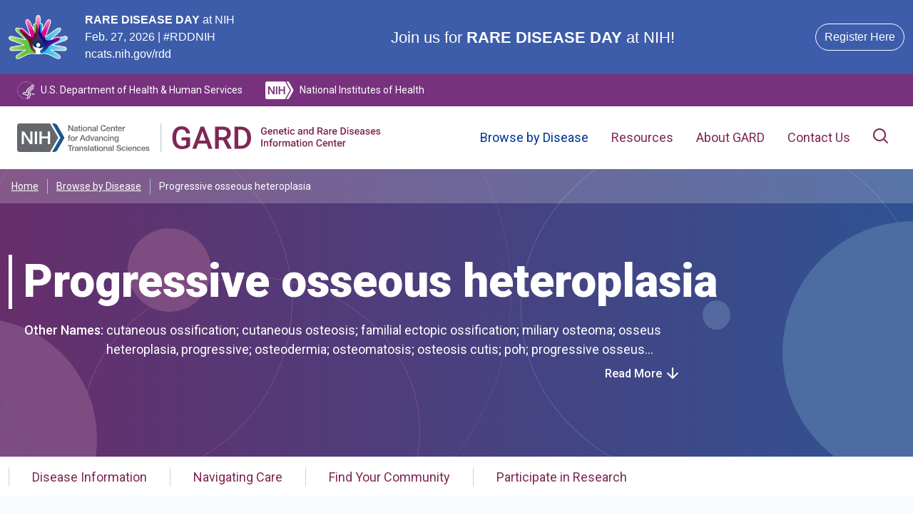

--- FILE ---
content_type: text/html
request_url: https://rarediseases.info.nih.gov/diseases/109/progressive-osseous-heteroplasia/
body_size: 34407
content:
<html lang="en" data-critters-container=""><head>
          <script>(function(w,d,s,l,i){w[l]=w[l]||[];w[l].push({'gtm.start':
          new Date().getTime(),event:'gtm.js'});var f=d.getElementsByTagName(s)[0],
          j=d.createElement(s),dl=l!='dataLayer'?'&l='+l:'';j.async=true;j.src=
          'https://www.googletagmanager.com/gtm.js?id='+i+dl;f.parentNode.insertBefore(j,f);
          })(window,document,'script','dataLayer','GTM-PQ32CZ6');</script><meta name="generator" content="Scully 0.0.0">
        <meta charset="utf-8">
        <title>Progressive osseous heteroplasia | About the Disease | GARD</title>
        <base href="/">
        <meta name="viewport" content="width=device-width, initial-scale=1">
        <link rel="icon" type="image/x-icon" href="favicon.ico" sizes="any">
        <link rel="icon" href="/favicon.svg" type="image/svg+xml">
        <link rel="apple-touch-icon" href="/favicon.apple-touch-icon.png">
        <link rel="manifest" href="/manifest.webmanifest">
        <link rel="preconnect" href="https://fonts.googleapis.com">
        <link rel="preconnect" href="https://fonts.gstatic.com" crossorigin="">
        <style type="text/css">@font-face{font-family:'Roboto';font-style:italic;font-weight:100;font-stretch:100%;font-display:swap;src:url(https://fonts.gstatic.com/s/roboto/v50/KFO5CnqEu92Fr1Mu53ZEC9_Vu3r1gIhOszmkC3kaSTbQWt4N.woff2) format('woff2');unicode-range:U+0460-052F, U+1C80-1C8A, U+20B4, U+2DE0-2DFF, U+A640-A69F, U+FE2E-FE2F;}@font-face{font-family:'Roboto';font-style:italic;font-weight:100;font-stretch:100%;font-display:swap;src:url(https://fonts.gstatic.com/s/roboto/v50/KFO5CnqEu92Fr1Mu53ZEC9_Vu3r1gIhOszmkAnkaSTbQWt4N.woff2) format('woff2');unicode-range:U+0301, U+0400-045F, U+0490-0491, U+04B0-04B1, U+2116;}@font-face{font-family:'Roboto';font-style:italic;font-weight:100;font-stretch:100%;font-display:swap;src:url(https://fonts.gstatic.com/s/roboto/v50/KFO5CnqEu92Fr1Mu53ZEC9_Vu3r1gIhOszmkCnkaSTbQWt4N.woff2) format('woff2');unicode-range:U+1F00-1FFF;}@font-face{font-family:'Roboto';font-style:italic;font-weight:100;font-stretch:100%;font-display:swap;src:url(https://fonts.gstatic.com/s/roboto/v50/KFO5CnqEu92Fr1Mu53ZEC9_Vu3r1gIhOszmkBXkaSTbQWt4N.woff2) format('woff2');unicode-range:U+0370-0377, U+037A-037F, U+0384-038A, U+038C, U+038E-03A1, U+03A3-03FF;}@font-face{font-family:'Roboto';font-style:italic;font-weight:100;font-stretch:100%;font-display:swap;src:url(https://fonts.gstatic.com/s/roboto/v50/KFO5CnqEu92Fr1Mu53ZEC9_Vu3r1gIhOszmkenkaSTbQWt4N.woff2) format('woff2');unicode-range:U+0302-0303, U+0305, U+0307-0308, U+0310, U+0312, U+0315, U+031A, U+0326-0327, U+032C, U+032F-0330, U+0332-0333, U+0338, U+033A, U+0346, U+034D, U+0391-03A1, U+03A3-03A9, U+03B1-03C9, U+03D1, U+03D5-03D6, U+03F0-03F1, U+03F4-03F5, U+2016-2017, U+2034-2038, U+203C, U+2040, U+2043, U+2047, U+2050, U+2057, U+205F, U+2070-2071, U+2074-208E, U+2090-209C, U+20D0-20DC, U+20E1, U+20E5-20EF, U+2100-2112, U+2114-2115, U+2117-2121, U+2123-214F, U+2190, U+2192, U+2194-21AE, U+21B0-21E5, U+21F1-21F2, U+21F4-2211, U+2213-2214, U+2216-22FF, U+2308-230B, U+2310, U+2319, U+231C-2321, U+2336-237A, U+237C, U+2395, U+239B-23B7, U+23D0, U+23DC-23E1, U+2474-2475, U+25AF, U+25B3, U+25B7, U+25BD, U+25C1, U+25CA, U+25CC, U+25FB, U+266D-266F, U+27C0-27FF, U+2900-2AFF, U+2B0E-2B11, U+2B30-2B4C, U+2BFE, U+3030, U+FF5B, U+FF5D, U+1D400-1D7FF, U+1EE00-1EEFF;}@font-face{font-family:'Roboto';font-style:italic;font-weight:100;font-stretch:100%;font-display:swap;src:url(https://fonts.gstatic.com/s/roboto/v50/KFO5CnqEu92Fr1Mu53ZEC9_Vu3r1gIhOszmkaHkaSTbQWt4N.woff2) format('woff2');unicode-range:U+0001-000C, U+000E-001F, U+007F-009F, U+20DD-20E0, U+20E2-20E4, U+2150-218F, U+2190, U+2192, U+2194-2199, U+21AF, U+21E6-21F0, U+21F3, U+2218-2219, U+2299, U+22C4-22C6, U+2300-243F, U+2440-244A, U+2460-24FF, U+25A0-27BF, U+2800-28FF, U+2921-2922, U+2981, U+29BF, U+29EB, U+2B00-2BFF, U+4DC0-4DFF, U+FFF9-FFFB, U+10140-1018E, U+10190-1019C, U+101A0, U+101D0-101FD, U+102E0-102FB, U+10E60-10E7E, U+1D2C0-1D2D3, U+1D2E0-1D37F, U+1F000-1F0FF, U+1F100-1F1AD, U+1F1E6-1F1FF, U+1F30D-1F30F, U+1F315, U+1F31C, U+1F31E, U+1F320-1F32C, U+1F336, U+1F378, U+1F37D, U+1F382, U+1F393-1F39F, U+1F3A7-1F3A8, U+1F3AC-1F3AF, U+1F3C2, U+1F3C4-1F3C6, U+1F3CA-1F3CE, U+1F3D4-1F3E0, U+1F3ED, U+1F3F1-1F3F3, U+1F3F5-1F3F7, U+1F408, U+1F415, U+1F41F, U+1F426, U+1F43F, U+1F441-1F442, U+1F444, U+1F446-1F449, U+1F44C-1F44E, U+1F453, U+1F46A, U+1F47D, U+1F4A3, U+1F4B0, U+1F4B3, U+1F4B9, U+1F4BB, U+1F4BF, U+1F4C8-1F4CB, U+1F4D6, U+1F4DA, U+1F4DF, U+1F4E3-1F4E6, U+1F4EA-1F4ED, U+1F4F7, U+1F4F9-1F4FB, U+1F4FD-1F4FE, U+1F503, U+1F507-1F50B, U+1F50D, U+1F512-1F513, U+1F53E-1F54A, U+1F54F-1F5FA, U+1F610, U+1F650-1F67F, U+1F687, U+1F68D, U+1F691, U+1F694, U+1F698, U+1F6AD, U+1F6B2, U+1F6B9-1F6BA, U+1F6BC, U+1F6C6-1F6CF, U+1F6D3-1F6D7, U+1F6E0-1F6EA, U+1F6F0-1F6F3, U+1F6F7-1F6FC, U+1F700-1F7FF, U+1F800-1F80B, U+1F810-1F847, U+1F850-1F859, U+1F860-1F887, U+1F890-1F8AD, U+1F8B0-1F8BB, U+1F8C0-1F8C1, U+1F900-1F90B, U+1F93B, U+1F946, U+1F984, U+1F996, U+1F9E9, U+1FA00-1FA6F, U+1FA70-1FA7C, U+1FA80-1FA89, U+1FA8F-1FAC6, U+1FACE-1FADC, U+1FADF-1FAE9, U+1FAF0-1FAF8, U+1FB00-1FBFF;}@font-face{font-family:'Roboto';font-style:italic;font-weight:100;font-stretch:100%;font-display:swap;src:url(https://fonts.gstatic.com/s/roboto/v50/KFO5CnqEu92Fr1Mu53ZEC9_Vu3r1gIhOszmkCXkaSTbQWt4N.woff2) format('woff2');unicode-range:U+0102-0103, U+0110-0111, U+0128-0129, U+0168-0169, U+01A0-01A1, U+01AF-01B0, U+0300-0301, U+0303-0304, U+0308-0309, U+0323, U+0329, U+1EA0-1EF9, U+20AB;}@font-face{font-family:'Roboto';font-style:italic;font-weight:100;font-stretch:100%;font-display:swap;src:url(https://fonts.gstatic.com/s/roboto/v50/KFO5CnqEu92Fr1Mu53ZEC9_Vu3r1gIhOszmkCHkaSTbQWt4N.woff2) format('woff2');unicode-range:U+0100-02BA, U+02BD-02C5, U+02C7-02CC, U+02CE-02D7, U+02DD-02FF, U+0304, U+0308, U+0329, U+1D00-1DBF, U+1E00-1E9F, U+1EF2-1EFF, U+2020, U+20A0-20AB, U+20AD-20C0, U+2113, U+2C60-2C7F, U+A720-A7FF;}@font-face{font-family:'Roboto';font-style:italic;font-weight:100;font-stretch:100%;font-display:swap;src:url(https://fonts.gstatic.com/s/roboto/v50/KFO5CnqEu92Fr1Mu53ZEC9_Vu3r1gIhOszmkBnkaSTbQWg.woff2) format('woff2');unicode-range:U+0000-00FF, U+0131, U+0152-0153, U+02BB-02BC, U+02C6, U+02DA, U+02DC, U+0304, U+0308, U+0329, U+2000-206F, U+20AC, U+2122, U+2191, U+2193, U+2212, U+2215, U+FEFF, U+FFFD;}@font-face{font-family:'Roboto';font-style:italic;font-weight:300;font-stretch:100%;font-display:swap;src:url(https://fonts.gstatic.com/s/roboto/v50/KFO5CnqEu92Fr1Mu53ZEC9_Vu3r1gIhOszmkC3kaSTbQWt4N.woff2) format('woff2');unicode-range:U+0460-052F, U+1C80-1C8A, U+20B4, U+2DE0-2DFF, U+A640-A69F, U+FE2E-FE2F;}@font-face{font-family:'Roboto';font-style:italic;font-weight:300;font-stretch:100%;font-display:swap;src:url(https://fonts.gstatic.com/s/roboto/v50/KFO5CnqEu92Fr1Mu53ZEC9_Vu3r1gIhOszmkAnkaSTbQWt4N.woff2) format('woff2');unicode-range:U+0301, U+0400-045F, U+0490-0491, U+04B0-04B1, U+2116;}@font-face{font-family:'Roboto';font-style:italic;font-weight:300;font-stretch:100%;font-display:swap;src:url(https://fonts.gstatic.com/s/roboto/v50/KFO5CnqEu92Fr1Mu53ZEC9_Vu3r1gIhOszmkCnkaSTbQWt4N.woff2) format('woff2');unicode-range:U+1F00-1FFF;}@font-face{font-family:'Roboto';font-style:italic;font-weight:300;font-stretch:100%;font-display:swap;src:url(https://fonts.gstatic.com/s/roboto/v50/KFO5CnqEu92Fr1Mu53ZEC9_Vu3r1gIhOszmkBXkaSTbQWt4N.woff2) format('woff2');unicode-range:U+0370-0377, U+037A-037F, U+0384-038A, U+038C, U+038E-03A1, U+03A3-03FF;}@font-face{font-family:'Roboto';font-style:italic;font-weight:300;font-stretch:100%;font-display:swap;src:url(https://fonts.gstatic.com/s/roboto/v50/KFO5CnqEu92Fr1Mu53ZEC9_Vu3r1gIhOszmkenkaSTbQWt4N.woff2) format('woff2');unicode-range:U+0302-0303, U+0305, U+0307-0308, U+0310, U+0312, U+0315, U+031A, U+0326-0327, U+032C, U+032F-0330, U+0332-0333, U+0338, U+033A, U+0346, U+034D, U+0391-03A1, U+03A3-03A9, U+03B1-03C9, U+03D1, U+03D5-03D6, U+03F0-03F1, U+03F4-03F5, U+2016-2017, U+2034-2038, U+203C, U+2040, U+2043, U+2047, U+2050, U+2057, U+205F, U+2070-2071, U+2074-208E, U+2090-209C, U+20D0-20DC, U+20E1, U+20E5-20EF, U+2100-2112, U+2114-2115, U+2117-2121, U+2123-214F, U+2190, U+2192, U+2194-21AE, U+21B0-21E5, U+21F1-21F2, U+21F4-2211, U+2213-2214, U+2216-22FF, U+2308-230B, U+2310, U+2319, U+231C-2321, U+2336-237A, U+237C, U+2395, U+239B-23B7, U+23D0, U+23DC-23E1, U+2474-2475, U+25AF, U+25B3, U+25B7, U+25BD, U+25C1, U+25CA, U+25CC, U+25FB, U+266D-266F, U+27C0-27FF, U+2900-2AFF, U+2B0E-2B11, U+2B30-2B4C, U+2BFE, U+3030, U+FF5B, U+FF5D, U+1D400-1D7FF, U+1EE00-1EEFF;}@font-face{font-family:'Roboto';font-style:italic;font-weight:300;font-stretch:100%;font-display:swap;src:url(https://fonts.gstatic.com/s/roboto/v50/KFO5CnqEu92Fr1Mu53ZEC9_Vu3r1gIhOszmkaHkaSTbQWt4N.woff2) format('woff2');unicode-range:U+0001-000C, U+000E-001F, U+007F-009F, U+20DD-20E0, U+20E2-20E4, U+2150-218F, U+2190, U+2192, U+2194-2199, U+21AF, U+21E6-21F0, U+21F3, U+2218-2219, U+2299, U+22C4-22C6, U+2300-243F, U+2440-244A, U+2460-24FF, U+25A0-27BF, U+2800-28FF, U+2921-2922, U+2981, U+29BF, U+29EB, U+2B00-2BFF, U+4DC0-4DFF, U+FFF9-FFFB, U+10140-1018E, U+10190-1019C, U+101A0, U+101D0-101FD, U+102E0-102FB, U+10E60-10E7E, U+1D2C0-1D2D3, U+1D2E0-1D37F, U+1F000-1F0FF, U+1F100-1F1AD, U+1F1E6-1F1FF, U+1F30D-1F30F, U+1F315, U+1F31C, U+1F31E, U+1F320-1F32C, U+1F336, U+1F378, U+1F37D, U+1F382, U+1F393-1F39F, U+1F3A7-1F3A8, U+1F3AC-1F3AF, U+1F3C2, U+1F3C4-1F3C6, U+1F3CA-1F3CE, U+1F3D4-1F3E0, U+1F3ED, U+1F3F1-1F3F3, U+1F3F5-1F3F7, U+1F408, U+1F415, U+1F41F, U+1F426, U+1F43F, U+1F441-1F442, U+1F444, U+1F446-1F449, U+1F44C-1F44E, U+1F453, U+1F46A, U+1F47D, U+1F4A3, U+1F4B0, U+1F4B3, U+1F4B9, U+1F4BB, U+1F4BF, U+1F4C8-1F4CB, U+1F4D6, U+1F4DA, U+1F4DF, U+1F4E3-1F4E6, U+1F4EA-1F4ED, U+1F4F7, U+1F4F9-1F4FB, U+1F4FD-1F4FE, U+1F503, U+1F507-1F50B, U+1F50D, U+1F512-1F513, U+1F53E-1F54A, U+1F54F-1F5FA, U+1F610, U+1F650-1F67F, U+1F687, U+1F68D, U+1F691, U+1F694, U+1F698, U+1F6AD, U+1F6B2, U+1F6B9-1F6BA, U+1F6BC, U+1F6C6-1F6CF, U+1F6D3-1F6D7, U+1F6E0-1F6EA, U+1F6F0-1F6F3, U+1F6F7-1F6FC, U+1F700-1F7FF, U+1F800-1F80B, U+1F810-1F847, U+1F850-1F859, U+1F860-1F887, U+1F890-1F8AD, U+1F8B0-1F8BB, U+1F8C0-1F8C1, U+1F900-1F90B, U+1F93B, U+1F946, U+1F984, U+1F996, U+1F9E9, U+1FA00-1FA6F, U+1FA70-1FA7C, U+1FA80-1FA89, U+1FA8F-1FAC6, U+1FACE-1FADC, U+1FADF-1FAE9, U+1FAF0-1FAF8, U+1FB00-1FBFF;}@font-face{font-family:'Roboto';font-style:italic;font-weight:300;font-stretch:100%;font-display:swap;src:url(https://fonts.gstatic.com/s/roboto/v50/KFO5CnqEu92Fr1Mu53ZEC9_Vu3r1gIhOszmkCXkaSTbQWt4N.woff2) format('woff2');unicode-range:U+0102-0103, U+0110-0111, U+0128-0129, U+0168-0169, U+01A0-01A1, U+01AF-01B0, U+0300-0301, U+0303-0304, U+0308-0309, U+0323, U+0329, U+1EA0-1EF9, U+20AB;}@font-face{font-family:'Roboto';font-style:italic;font-weight:300;font-stretch:100%;font-display:swap;src:url(https://fonts.gstatic.com/s/roboto/v50/KFO5CnqEu92Fr1Mu53ZEC9_Vu3r1gIhOszmkCHkaSTbQWt4N.woff2) format('woff2');unicode-range:U+0100-02BA, U+02BD-02C5, U+02C7-02CC, U+02CE-02D7, U+02DD-02FF, U+0304, U+0308, U+0329, U+1D00-1DBF, U+1E00-1E9F, U+1EF2-1EFF, U+2020, U+20A0-20AB, U+20AD-20C0, U+2113, U+2C60-2C7F, U+A720-A7FF;}@font-face{font-family:'Roboto';font-style:italic;font-weight:300;font-stretch:100%;font-display:swap;src:url(https://fonts.gstatic.com/s/roboto/v50/KFO5CnqEu92Fr1Mu53ZEC9_Vu3r1gIhOszmkBnkaSTbQWg.woff2) format('woff2');unicode-range:U+0000-00FF, U+0131, U+0152-0153, U+02BB-02BC, U+02C6, U+02DA, U+02DC, U+0304, U+0308, U+0329, U+2000-206F, U+20AC, U+2122, U+2191, U+2193, U+2212, U+2215, U+FEFF, U+FFFD;}@font-face{font-family:'Roboto';font-style:italic;font-weight:400;font-stretch:100%;font-display:swap;src:url(https://fonts.gstatic.com/s/roboto/v50/KFO5CnqEu92Fr1Mu53ZEC9_Vu3r1gIhOszmkC3kaSTbQWt4N.woff2) format('woff2');unicode-range:U+0460-052F, U+1C80-1C8A, U+20B4, U+2DE0-2DFF, U+A640-A69F, U+FE2E-FE2F;}@font-face{font-family:'Roboto';font-style:italic;font-weight:400;font-stretch:100%;font-display:swap;src:url(https://fonts.gstatic.com/s/roboto/v50/KFO5CnqEu92Fr1Mu53ZEC9_Vu3r1gIhOszmkAnkaSTbQWt4N.woff2) format('woff2');unicode-range:U+0301, U+0400-045F, U+0490-0491, U+04B0-04B1, U+2116;}@font-face{font-family:'Roboto';font-style:italic;font-weight:400;font-stretch:100%;font-display:swap;src:url(https://fonts.gstatic.com/s/roboto/v50/KFO5CnqEu92Fr1Mu53ZEC9_Vu3r1gIhOszmkCnkaSTbQWt4N.woff2) format('woff2');unicode-range:U+1F00-1FFF;}@font-face{font-family:'Roboto';font-style:italic;font-weight:400;font-stretch:100%;font-display:swap;src:url(https://fonts.gstatic.com/s/roboto/v50/KFO5CnqEu92Fr1Mu53ZEC9_Vu3r1gIhOszmkBXkaSTbQWt4N.woff2) format('woff2');unicode-range:U+0370-0377, U+037A-037F, U+0384-038A, U+038C, U+038E-03A1, U+03A3-03FF;}@font-face{font-family:'Roboto';font-style:italic;font-weight:400;font-stretch:100%;font-display:swap;src:url(https://fonts.gstatic.com/s/roboto/v50/KFO5CnqEu92Fr1Mu53ZEC9_Vu3r1gIhOszmkenkaSTbQWt4N.woff2) format('woff2');unicode-range:U+0302-0303, U+0305, U+0307-0308, U+0310, U+0312, U+0315, U+031A, U+0326-0327, U+032C, U+032F-0330, U+0332-0333, U+0338, U+033A, U+0346, U+034D, U+0391-03A1, U+03A3-03A9, U+03B1-03C9, U+03D1, U+03D5-03D6, U+03F0-03F1, U+03F4-03F5, U+2016-2017, U+2034-2038, U+203C, U+2040, U+2043, U+2047, U+2050, U+2057, U+205F, U+2070-2071, U+2074-208E, U+2090-209C, U+20D0-20DC, U+20E1, U+20E5-20EF, U+2100-2112, U+2114-2115, U+2117-2121, U+2123-214F, U+2190, U+2192, U+2194-21AE, U+21B0-21E5, U+21F1-21F2, U+21F4-2211, U+2213-2214, U+2216-22FF, U+2308-230B, U+2310, U+2319, U+231C-2321, U+2336-237A, U+237C, U+2395, U+239B-23B7, U+23D0, U+23DC-23E1, U+2474-2475, U+25AF, U+25B3, U+25B7, U+25BD, U+25C1, U+25CA, U+25CC, U+25FB, U+266D-266F, U+27C0-27FF, U+2900-2AFF, U+2B0E-2B11, U+2B30-2B4C, U+2BFE, U+3030, U+FF5B, U+FF5D, U+1D400-1D7FF, U+1EE00-1EEFF;}@font-face{font-family:'Roboto';font-style:italic;font-weight:400;font-stretch:100%;font-display:swap;src:url(https://fonts.gstatic.com/s/roboto/v50/KFO5CnqEu92Fr1Mu53ZEC9_Vu3r1gIhOszmkaHkaSTbQWt4N.woff2) format('woff2');unicode-range:U+0001-000C, U+000E-001F, U+007F-009F, U+20DD-20E0, U+20E2-20E4, U+2150-218F, U+2190, U+2192, U+2194-2199, U+21AF, U+21E6-21F0, U+21F3, U+2218-2219, U+2299, U+22C4-22C6, U+2300-243F, U+2440-244A, U+2460-24FF, U+25A0-27BF, U+2800-28FF, U+2921-2922, U+2981, U+29BF, U+29EB, U+2B00-2BFF, U+4DC0-4DFF, U+FFF9-FFFB, U+10140-1018E, U+10190-1019C, U+101A0, U+101D0-101FD, U+102E0-102FB, U+10E60-10E7E, U+1D2C0-1D2D3, U+1D2E0-1D37F, U+1F000-1F0FF, U+1F100-1F1AD, U+1F1E6-1F1FF, U+1F30D-1F30F, U+1F315, U+1F31C, U+1F31E, U+1F320-1F32C, U+1F336, U+1F378, U+1F37D, U+1F382, U+1F393-1F39F, U+1F3A7-1F3A8, U+1F3AC-1F3AF, U+1F3C2, U+1F3C4-1F3C6, U+1F3CA-1F3CE, U+1F3D4-1F3E0, U+1F3ED, U+1F3F1-1F3F3, U+1F3F5-1F3F7, U+1F408, U+1F415, U+1F41F, U+1F426, U+1F43F, U+1F441-1F442, U+1F444, U+1F446-1F449, U+1F44C-1F44E, U+1F453, U+1F46A, U+1F47D, U+1F4A3, U+1F4B0, U+1F4B3, U+1F4B9, U+1F4BB, U+1F4BF, U+1F4C8-1F4CB, U+1F4D6, U+1F4DA, U+1F4DF, U+1F4E3-1F4E6, U+1F4EA-1F4ED, U+1F4F7, U+1F4F9-1F4FB, U+1F4FD-1F4FE, U+1F503, U+1F507-1F50B, U+1F50D, U+1F512-1F513, U+1F53E-1F54A, U+1F54F-1F5FA, U+1F610, U+1F650-1F67F, U+1F687, U+1F68D, U+1F691, U+1F694, U+1F698, U+1F6AD, U+1F6B2, U+1F6B9-1F6BA, U+1F6BC, U+1F6C6-1F6CF, U+1F6D3-1F6D7, U+1F6E0-1F6EA, U+1F6F0-1F6F3, U+1F6F7-1F6FC, U+1F700-1F7FF, U+1F800-1F80B, U+1F810-1F847, U+1F850-1F859, U+1F860-1F887, U+1F890-1F8AD, U+1F8B0-1F8BB, U+1F8C0-1F8C1, U+1F900-1F90B, U+1F93B, U+1F946, U+1F984, U+1F996, U+1F9E9, U+1FA00-1FA6F, U+1FA70-1FA7C, U+1FA80-1FA89, U+1FA8F-1FAC6, U+1FACE-1FADC, U+1FADF-1FAE9, U+1FAF0-1FAF8, U+1FB00-1FBFF;}@font-face{font-family:'Roboto';font-style:italic;font-weight:400;font-stretch:100%;font-display:swap;src:url(https://fonts.gstatic.com/s/roboto/v50/KFO5CnqEu92Fr1Mu53ZEC9_Vu3r1gIhOszmkCXkaSTbQWt4N.woff2) format('woff2');unicode-range:U+0102-0103, U+0110-0111, U+0128-0129, U+0168-0169, U+01A0-01A1, U+01AF-01B0, U+0300-0301, U+0303-0304, U+0308-0309, U+0323, U+0329, U+1EA0-1EF9, U+20AB;}@font-face{font-family:'Roboto';font-style:italic;font-weight:400;font-stretch:100%;font-display:swap;src:url(https://fonts.gstatic.com/s/roboto/v50/KFO5CnqEu92Fr1Mu53ZEC9_Vu3r1gIhOszmkCHkaSTbQWt4N.woff2) format('woff2');unicode-range:U+0100-02BA, U+02BD-02C5, U+02C7-02CC, U+02CE-02D7, U+02DD-02FF, U+0304, U+0308, U+0329, U+1D00-1DBF, U+1E00-1E9F, U+1EF2-1EFF, U+2020, U+20A0-20AB, U+20AD-20C0, U+2113, U+2C60-2C7F, U+A720-A7FF;}@font-face{font-family:'Roboto';font-style:italic;font-weight:400;font-stretch:100%;font-display:swap;src:url(https://fonts.gstatic.com/s/roboto/v50/KFO5CnqEu92Fr1Mu53ZEC9_Vu3r1gIhOszmkBnkaSTbQWg.woff2) format('woff2');unicode-range:U+0000-00FF, U+0131, U+0152-0153, U+02BB-02BC, U+02C6, U+02DA, U+02DC, U+0304, U+0308, U+0329, U+2000-206F, U+20AC, U+2122, U+2191, U+2193, U+2212, U+2215, U+FEFF, U+FFFD;}@font-face{font-family:'Roboto';font-style:italic;font-weight:500;font-stretch:100%;font-display:swap;src:url(https://fonts.gstatic.com/s/roboto/v50/KFO5CnqEu92Fr1Mu53ZEC9_Vu3r1gIhOszmkC3kaSTbQWt4N.woff2) format('woff2');unicode-range:U+0460-052F, U+1C80-1C8A, U+20B4, U+2DE0-2DFF, U+A640-A69F, U+FE2E-FE2F;}@font-face{font-family:'Roboto';font-style:italic;font-weight:500;font-stretch:100%;font-display:swap;src:url(https://fonts.gstatic.com/s/roboto/v50/KFO5CnqEu92Fr1Mu53ZEC9_Vu3r1gIhOszmkAnkaSTbQWt4N.woff2) format('woff2');unicode-range:U+0301, U+0400-045F, U+0490-0491, U+04B0-04B1, U+2116;}@font-face{font-family:'Roboto';font-style:italic;font-weight:500;font-stretch:100%;font-display:swap;src:url(https://fonts.gstatic.com/s/roboto/v50/KFO5CnqEu92Fr1Mu53ZEC9_Vu3r1gIhOszmkCnkaSTbQWt4N.woff2) format('woff2');unicode-range:U+1F00-1FFF;}@font-face{font-family:'Roboto';font-style:italic;font-weight:500;font-stretch:100%;font-display:swap;src:url(https://fonts.gstatic.com/s/roboto/v50/KFO5CnqEu92Fr1Mu53ZEC9_Vu3r1gIhOszmkBXkaSTbQWt4N.woff2) format('woff2');unicode-range:U+0370-0377, U+037A-037F, U+0384-038A, U+038C, U+038E-03A1, U+03A3-03FF;}@font-face{font-family:'Roboto';font-style:italic;font-weight:500;font-stretch:100%;font-display:swap;src:url(https://fonts.gstatic.com/s/roboto/v50/KFO5CnqEu92Fr1Mu53ZEC9_Vu3r1gIhOszmkenkaSTbQWt4N.woff2) format('woff2');unicode-range:U+0302-0303, U+0305, U+0307-0308, U+0310, U+0312, U+0315, U+031A, U+0326-0327, U+032C, U+032F-0330, U+0332-0333, U+0338, U+033A, U+0346, U+034D, U+0391-03A1, U+03A3-03A9, U+03B1-03C9, U+03D1, U+03D5-03D6, U+03F0-03F1, U+03F4-03F5, U+2016-2017, U+2034-2038, U+203C, U+2040, U+2043, U+2047, U+2050, U+2057, U+205F, U+2070-2071, U+2074-208E, U+2090-209C, U+20D0-20DC, U+20E1, U+20E5-20EF, U+2100-2112, U+2114-2115, U+2117-2121, U+2123-214F, U+2190, U+2192, U+2194-21AE, U+21B0-21E5, U+21F1-21F2, U+21F4-2211, U+2213-2214, U+2216-22FF, U+2308-230B, U+2310, U+2319, U+231C-2321, U+2336-237A, U+237C, U+2395, U+239B-23B7, U+23D0, U+23DC-23E1, U+2474-2475, U+25AF, U+25B3, U+25B7, U+25BD, U+25C1, U+25CA, U+25CC, U+25FB, U+266D-266F, U+27C0-27FF, U+2900-2AFF, U+2B0E-2B11, U+2B30-2B4C, U+2BFE, U+3030, U+FF5B, U+FF5D, U+1D400-1D7FF, U+1EE00-1EEFF;}@font-face{font-family:'Roboto';font-style:italic;font-weight:500;font-stretch:100%;font-display:swap;src:url(https://fonts.gstatic.com/s/roboto/v50/KFO5CnqEu92Fr1Mu53ZEC9_Vu3r1gIhOszmkaHkaSTbQWt4N.woff2) format('woff2');unicode-range:U+0001-000C, U+000E-001F, U+007F-009F, U+20DD-20E0, U+20E2-20E4, U+2150-218F, U+2190, U+2192, U+2194-2199, U+21AF, U+21E6-21F0, U+21F3, U+2218-2219, U+2299, U+22C4-22C6, U+2300-243F, U+2440-244A, U+2460-24FF, U+25A0-27BF, U+2800-28FF, U+2921-2922, U+2981, U+29BF, U+29EB, U+2B00-2BFF, U+4DC0-4DFF, U+FFF9-FFFB, U+10140-1018E, U+10190-1019C, U+101A0, U+101D0-101FD, U+102E0-102FB, U+10E60-10E7E, U+1D2C0-1D2D3, U+1D2E0-1D37F, U+1F000-1F0FF, U+1F100-1F1AD, U+1F1E6-1F1FF, U+1F30D-1F30F, U+1F315, U+1F31C, U+1F31E, U+1F320-1F32C, U+1F336, U+1F378, U+1F37D, U+1F382, U+1F393-1F39F, U+1F3A7-1F3A8, U+1F3AC-1F3AF, U+1F3C2, U+1F3C4-1F3C6, U+1F3CA-1F3CE, U+1F3D4-1F3E0, U+1F3ED, U+1F3F1-1F3F3, U+1F3F5-1F3F7, U+1F408, U+1F415, U+1F41F, U+1F426, U+1F43F, U+1F441-1F442, U+1F444, U+1F446-1F449, U+1F44C-1F44E, U+1F453, U+1F46A, U+1F47D, U+1F4A3, U+1F4B0, U+1F4B3, U+1F4B9, U+1F4BB, U+1F4BF, U+1F4C8-1F4CB, U+1F4D6, U+1F4DA, U+1F4DF, U+1F4E3-1F4E6, U+1F4EA-1F4ED, U+1F4F7, U+1F4F9-1F4FB, U+1F4FD-1F4FE, U+1F503, U+1F507-1F50B, U+1F50D, U+1F512-1F513, U+1F53E-1F54A, U+1F54F-1F5FA, U+1F610, U+1F650-1F67F, U+1F687, U+1F68D, U+1F691, U+1F694, U+1F698, U+1F6AD, U+1F6B2, U+1F6B9-1F6BA, U+1F6BC, U+1F6C6-1F6CF, U+1F6D3-1F6D7, U+1F6E0-1F6EA, U+1F6F0-1F6F3, U+1F6F7-1F6FC, U+1F700-1F7FF, U+1F800-1F80B, U+1F810-1F847, U+1F850-1F859, U+1F860-1F887, U+1F890-1F8AD, U+1F8B0-1F8BB, U+1F8C0-1F8C1, U+1F900-1F90B, U+1F93B, U+1F946, U+1F984, U+1F996, U+1F9E9, U+1FA00-1FA6F, U+1FA70-1FA7C, U+1FA80-1FA89, U+1FA8F-1FAC6, U+1FACE-1FADC, U+1FADF-1FAE9, U+1FAF0-1FAF8, U+1FB00-1FBFF;}@font-face{font-family:'Roboto';font-style:italic;font-weight:500;font-stretch:100%;font-display:swap;src:url(https://fonts.gstatic.com/s/roboto/v50/KFO5CnqEu92Fr1Mu53ZEC9_Vu3r1gIhOszmkCXkaSTbQWt4N.woff2) format('woff2');unicode-range:U+0102-0103, U+0110-0111, U+0128-0129, U+0168-0169, U+01A0-01A1, U+01AF-01B0, U+0300-0301, U+0303-0304, U+0308-0309, U+0323, U+0329, U+1EA0-1EF9, U+20AB;}@font-face{font-family:'Roboto';font-style:italic;font-weight:500;font-stretch:100%;font-display:swap;src:url(https://fonts.gstatic.com/s/roboto/v50/KFO5CnqEu92Fr1Mu53ZEC9_Vu3r1gIhOszmkCHkaSTbQWt4N.woff2) format('woff2');unicode-range:U+0100-02BA, U+02BD-02C5, U+02C7-02CC, U+02CE-02D7, U+02DD-02FF, U+0304, U+0308, U+0329, U+1D00-1DBF, U+1E00-1E9F, U+1EF2-1EFF, U+2020, U+20A0-20AB, U+20AD-20C0, U+2113, U+2C60-2C7F, U+A720-A7FF;}@font-face{font-family:'Roboto';font-style:italic;font-weight:500;font-stretch:100%;font-display:swap;src:url(https://fonts.gstatic.com/s/roboto/v50/KFO5CnqEu92Fr1Mu53ZEC9_Vu3r1gIhOszmkBnkaSTbQWg.woff2) format('woff2');unicode-range:U+0000-00FF, U+0131, U+0152-0153, U+02BB-02BC, U+02C6, U+02DA, U+02DC, U+0304, U+0308, U+0329, U+2000-206F, U+20AC, U+2122, U+2191, U+2193, U+2212, U+2215, U+FEFF, U+FFFD;}@font-face{font-family:'Roboto';font-style:italic;font-weight:700;font-stretch:100%;font-display:swap;src:url(https://fonts.gstatic.com/s/roboto/v50/KFO5CnqEu92Fr1Mu53ZEC9_Vu3r1gIhOszmkC3kaSTbQWt4N.woff2) format('woff2');unicode-range:U+0460-052F, U+1C80-1C8A, U+20B4, U+2DE0-2DFF, U+A640-A69F, U+FE2E-FE2F;}@font-face{font-family:'Roboto';font-style:italic;font-weight:700;font-stretch:100%;font-display:swap;src:url(https://fonts.gstatic.com/s/roboto/v50/KFO5CnqEu92Fr1Mu53ZEC9_Vu3r1gIhOszmkAnkaSTbQWt4N.woff2) format('woff2');unicode-range:U+0301, U+0400-045F, U+0490-0491, U+04B0-04B1, U+2116;}@font-face{font-family:'Roboto';font-style:italic;font-weight:700;font-stretch:100%;font-display:swap;src:url(https://fonts.gstatic.com/s/roboto/v50/KFO5CnqEu92Fr1Mu53ZEC9_Vu3r1gIhOszmkCnkaSTbQWt4N.woff2) format('woff2');unicode-range:U+1F00-1FFF;}@font-face{font-family:'Roboto';font-style:italic;font-weight:700;font-stretch:100%;font-display:swap;src:url(https://fonts.gstatic.com/s/roboto/v50/KFO5CnqEu92Fr1Mu53ZEC9_Vu3r1gIhOszmkBXkaSTbQWt4N.woff2) format('woff2');unicode-range:U+0370-0377, U+037A-037F, U+0384-038A, U+038C, U+038E-03A1, U+03A3-03FF;}@font-face{font-family:'Roboto';font-style:italic;font-weight:700;font-stretch:100%;font-display:swap;src:url(https://fonts.gstatic.com/s/roboto/v50/KFO5CnqEu92Fr1Mu53ZEC9_Vu3r1gIhOszmkenkaSTbQWt4N.woff2) format('woff2');unicode-range:U+0302-0303, U+0305, U+0307-0308, U+0310, U+0312, U+0315, U+031A, U+0326-0327, U+032C, U+032F-0330, U+0332-0333, U+0338, U+033A, U+0346, U+034D, U+0391-03A1, U+03A3-03A9, U+03B1-03C9, U+03D1, U+03D5-03D6, U+03F0-03F1, U+03F4-03F5, U+2016-2017, U+2034-2038, U+203C, U+2040, U+2043, U+2047, U+2050, U+2057, U+205F, U+2070-2071, U+2074-208E, U+2090-209C, U+20D0-20DC, U+20E1, U+20E5-20EF, U+2100-2112, U+2114-2115, U+2117-2121, U+2123-214F, U+2190, U+2192, U+2194-21AE, U+21B0-21E5, U+21F1-21F2, U+21F4-2211, U+2213-2214, U+2216-22FF, U+2308-230B, U+2310, U+2319, U+231C-2321, U+2336-237A, U+237C, U+2395, U+239B-23B7, U+23D0, U+23DC-23E1, U+2474-2475, U+25AF, U+25B3, U+25B7, U+25BD, U+25C1, U+25CA, U+25CC, U+25FB, U+266D-266F, U+27C0-27FF, U+2900-2AFF, U+2B0E-2B11, U+2B30-2B4C, U+2BFE, U+3030, U+FF5B, U+FF5D, U+1D400-1D7FF, U+1EE00-1EEFF;}@font-face{font-family:'Roboto';font-style:italic;font-weight:700;font-stretch:100%;font-display:swap;src:url(https://fonts.gstatic.com/s/roboto/v50/KFO5CnqEu92Fr1Mu53ZEC9_Vu3r1gIhOszmkaHkaSTbQWt4N.woff2) format('woff2');unicode-range:U+0001-000C, U+000E-001F, U+007F-009F, U+20DD-20E0, U+20E2-20E4, U+2150-218F, U+2190, U+2192, U+2194-2199, U+21AF, U+21E6-21F0, U+21F3, U+2218-2219, U+2299, U+22C4-22C6, U+2300-243F, U+2440-244A, U+2460-24FF, U+25A0-27BF, U+2800-28FF, U+2921-2922, U+2981, U+29BF, U+29EB, U+2B00-2BFF, U+4DC0-4DFF, U+FFF9-FFFB, U+10140-1018E, U+10190-1019C, U+101A0, U+101D0-101FD, U+102E0-102FB, U+10E60-10E7E, U+1D2C0-1D2D3, U+1D2E0-1D37F, U+1F000-1F0FF, U+1F100-1F1AD, U+1F1E6-1F1FF, U+1F30D-1F30F, U+1F315, U+1F31C, U+1F31E, U+1F320-1F32C, U+1F336, U+1F378, U+1F37D, U+1F382, U+1F393-1F39F, U+1F3A7-1F3A8, U+1F3AC-1F3AF, U+1F3C2, U+1F3C4-1F3C6, U+1F3CA-1F3CE, U+1F3D4-1F3E0, U+1F3ED, U+1F3F1-1F3F3, U+1F3F5-1F3F7, U+1F408, U+1F415, U+1F41F, U+1F426, U+1F43F, U+1F441-1F442, U+1F444, U+1F446-1F449, U+1F44C-1F44E, U+1F453, U+1F46A, U+1F47D, U+1F4A3, U+1F4B0, U+1F4B3, U+1F4B9, U+1F4BB, U+1F4BF, U+1F4C8-1F4CB, U+1F4D6, U+1F4DA, U+1F4DF, U+1F4E3-1F4E6, U+1F4EA-1F4ED, U+1F4F7, U+1F4F9-1F4FB, U+1F4FD-1F4FE, U+1F503, U+1F507-1F50B, U+1F50D, U+1F512-1F513, U+1F53E-1F54A, U+1F54F-1F5FA, U+1F610, U+1F650-1F67F, U+1F687, U+1F68D, U+1F691, U+1F694, U+1F698, U+1F6AD, U+1F6B2, U+1F6B9-1F6BA, U+1F6BC, U+1F6C6-1F6CF, U+1F6D3-1F6D7, U+1F6E0-1F6EA, U+1F6F0-1F6F3, U+1F6F7-1F6FC, U+1F700-1F7FF, U+1F800-1F80B, U+1F810-1F847, U+1F850-1F859, U+1F860-1F887, U+1F890-1F8AD, U+1F8B0-1F8BB, U+1F8C0-1F8C1, U+1F900-1F90B, U+1F93B, U+1F946, U+1F984, U+1F996, U+1F9E9, U+1FA00-1FA6F, U+1FA70-1FA7C, U+1FA80-1FA89, U+1FA8F-1FAC6, U+1FACE-1FADC, U+1FADF-1FAE9, U+1FAF0-1FAF8, U+1FB00-1FBFF;}@font-face{font-family:'Roboto';font-style:italic;font-weight:700;font-stretch:100%;font-display:swap;src:url(https://fonts.gstatic.com/s/roboto/v50/KFO5CnqEu92Fr1Mu53ZEC9_Vu3r1gIhOszmkCXkaSTbQWt4N.woff2) format('woff2');unicode-range:U+0102-0103, U+0110-0111, U+0128-0129, U+0168-0169, U+01A0-01A1, U+01AF-01B0, U+0300-0301, U+0303-0304, U+0308-0309, U+0323, U+0329, U+1EA0-1EF9, U+20AB;}@font-face{font-family:'Roboto';font-style:italic;font-weight:700;font-stretch:100%;font-display:swap;src:url(https://fonts.gstatic.com/s/roboto/v50/KFO5CnqEu92Fr1Mu53ZEC9_Vu3r1gIhOszmkCHkaSTbQWt4N.woff2) format('woff2');unicode-range:U+0100-02BA, U+02BD-02C5, U+02C7-02CC, U+02CE-02D7, U+02DD-02FF, U+0304, U+0308, U+0329, U+1D00-1DBF, U+1E00-1E9F, U+1EF2-1EFF, U+2020, U+20A0-20AB, U+20AD-20C0, U+2113, U+2C60-2C7F, U+A720-A7FF;}@font-face{font-family:'Roboto';font-style:italic;font-weight:700;font-stretch:100%;font-display:swap;src:url(https://fonts.gstatic.com/s/roboto/v50/KFO5CnqEu92Fr1Mu53ZEC9_Vu3r1gIhOszmkBnkaSTbQWg.woff2) format('woff2');unicode-range:U+0000-00FF, U+0131, U+0152-0153, U+02BB-02BC, U+02C6, U+02DA, U+02DC, U+0304, U+0308, U+0329, U+2000-206F, U+20AC, U+2122, U+2191, U+2193, U+2212, U+2215, U+FEFF, U+FFFD;}@font-face{font-family:'Roboto';font-style:italic;font-weight:900;font-stretch:100%;font-display:swap;src:url(https://fonts.gstatic.com/s/roboto/v50/KFO5CnqEu92Fr1Mu53ZEC9_Vu3r1gIhOszmkC3kaSTbQWt4N.woff2) format('woff2');unicode-range:U+0460-052F, U+1C80-1C8A, U+20B4, U+2DE0-2DFF, U+A640-A69F, U+FE2E-FE2F;}@font-face{font-family:'Roboto';font-style:italic;font-weight:900;font-stretch:100%;font-display:swap;src:url(https://fonts.gstatic.com/s/roboto/v50/KFO5CnqEu92Fr1Mu53ZEC9_Vu3r1gIhOszmkAnkaSTbQWt4N.woff2) format('woff2');unicode-range:U+0301, U+0400-045F, U+0490-0491, U+04B0-04B1, U+2116;}@font-face{font-family:'Roboto';font-style:italic;font-weight:900;font-stretch:100%;font-display:swap;src:url(https://fonts.gstatic.com/s/roboto/v50/KFO5CnqEu92Fr1Mu53ZEC9_Vu3r1gIhOszmkCnkaSTbQWt4N.woff2) format('woff2');unicode-range:U+1F00-1FFF;}@font-face{font-family:'Roboto';font-style:italic;font-weight:900;font-stretch:100%;font-display:swap;src:url(https://fonts.gstatic.com/s/roboto/v50/KFO5CnqEu92Fr1Mu53ZEC9_Vu3r1gIhOszmkBXkaSTbQWt4N.woff2) format('woff2');unicode-range:U+0370-0377, U+037A-037F, U+0384-038A, U+038C, U+038E-03A1, U+03A3-03FF;}@font-face{font-family:'Roboto';font-style:italic;font-weight:900;font-stretch:100%;font-display:swap;src:url(https://fonts.gstatic.com/s/roboto/v50/KFO5CnqEu92Fr1Mu53ZEC9_Vu3r1gIhOszmkenkaSTbQWt4N.woff2) format('woff2');unicode-range:U+0302-0303, U+0305, U+0307-0308, U+0310, U+0312, U+0315, U+031A, U+0326-0327, U+032C, U+032F-0330, U+0332-0333, U+0338, U+033A, U+0346, U+034D, U+0391-03A1, U+03A3-03A9, U+03B1-03C9, U+03D1, U+03D5-03D6, U+03F0-03F1, U+03F4-03F5, U+2016-2017, U+2034-2038, U+203C, U+2040, U+2043, U+2047, U+2050, U+2057, U+205F, U+2070-2071, U+2074-208E, U+2090-209C, U+20D0-20DC, U+20E1, U+20E5-20EF, U+2100-2112, U+2114-2115, U+2117-2121, U+2123-214F, U+2190, U+2192, U+2194-21AE, U+21B0-21E5, U+21F1-21F2, U+21F4-2211, U+2213-2214, U+2216-22FF, U+2308-230B, U+2310, U+2319, U+231C-2321, U+2336-237A, U+237C, U+2395, U+239B-23B7, U+23D0, U+23DC-23E1, U+2474-2475, U+25AF, U+25B3, U+25B7, U+25BD, U+25C1, U+25CA, U+25CC, U+25FB, U+266D-266F, U+27C0-27FF, U+2900-2AFF, U+2B0E-2B11, U+2B30-2B4C, U+2BFE, U+3030, U+FF5B, U+FF5D, U+1D400-1D7FF, U+1EE00-1EEFF;}@font-face{font-family:'Roboto';font-style:italic;font-weight:900;font-stretch:100%;font-display:swap;src:url(https://fonts.gstatic.com/s/roboto/v50/KFO5CnqEu92Fr1Mu53ZEC9_Vu3r1gIhOszmkaHkaSTbQWt4N.woff2) format('woff2');unicode-range:U+0001-000C, U+000E-001F, U+007F-009F, U+20DD-20E0, U+20E2-20E4, U+2150-218F, U+2190, U+2192, U+2194-2199, U+21AF, U+21E6-21F0, U+21F3, U+2218-2219, U+2299, U+22C4-22C6, U+2300-243F, U+2440-244A, U+2460-24FF, U+25A0-27BF, U+2800-28FF, U+2921-2922, U+2981, U+29BF, U+29EB, U+2B00-2BFF, U+4DC0-4DFF, U+FFF9-FFFB, U+10140-1018E, U+10190-1019C, U+101A0, U+101D0-101FD, U+102E0-102FB, U+10E60-10E7E, U+1D2C0-1D2D3, U+1D2E0-1D37F, U+1F000-1F0FF, U+1F100-1F1AD, U+1F1E6-1F1FF, U+1F30D-1F30F, U+1F315, U+1F31C, U+1F31E, U+1F320-1F32C, U+1F336, U+1F378, U+1F37D, U+1F382, U+1F393-1F39F, U+1F3A7-1F3A8, U+1F3AC-1F3AF, U+1F3C2, U+1F3C4-1F3C6, U+1F3CA-1F3CE, U+1F3D4-1F3E0, U+1F3ED, U+1F3F1-1F3F3, U+1F3F5-1F3F7, U+1F408, U+1F415, U+1F41F, U+1F426, U+1F43F, U+1F441-1F442, U+1F444, U+1F446-1F449, U+1F44C-1F44E, U+1F453, U+1F46A, U+1F47D, U+1F4A3, U+1F4B0, U+1F4B3, U+1F4B9, U+1F4BB, U+1F4BF, U+1F4C8-1F4CB, U+1F4D6, U+1F4DA, U+1F4DF, U+1F4E3-1F4E6, U+1F4EA-1F4ED, U+1F4F7, U+1F4F9-1F4FB, U+1F4FD-1F4FE, U+1F503, U+1F507-1F50B, U+1F50D, U+1F512-1F513, U+1F53E-1F54A, U+1F54F-1F5FA, U+1F610, U+1F650-1F67F, U+1F687, U+1F68D, U+1F691, U+1F694, U+1F698, U+1F6AD, U+1F6B2, U+1F6B9-1F6BA, U+1F6BC, U+1F6C6-1F6CF, U+1F6D3-1F6D7, U+1F6E0-1F6EA, U+1F6F0-1F6F3, U+1F6F7-1F6FC, U+1F700-1F7FF, U+1F800-1F80B, U+1F810-1F847, U+1F850-1F859, U+1F860-1F887, U+1F890-1F8AD, U+1F8B0-1F8BB, U+1F8C0-1F8C1, U+1F900-1F90B, U+1F93B, U+1F946, U+1F984, U+1F996, U+1F9E9, U+1FA00-1FA6F, U+1FA70-1FA7C, U+1FA80-1FA89, U+1FA8F-1FAC6, U+1FACE-1FADC, U+1FADF-1FAE9, U+1FAF0-1FAF8, U+1FB00-1FBFF;}@font-face{font-family:'Roboto';font-style:italic;font-weight:900;font-stretch:100%;font-display:swap;src:url(https://fonts.gstatic.com/s/roboto/v50/KFO5CnqEu92Fr1Mu53ZEC9_Vu3r1gIhOszmkCXkaSTbQWt4N.woff2) format('woff2');unicode-range:U+0102-0103, U+0110-0111, U+0128-0129, U+0168-0169, U+01A0-01A1, U+01AF-01B0, U+0300-0301, U+0303-0304, U+0308-0309, U+0323, U+0329, U+1EA0-1EF9, U+20AB;}@font-face{font-family:'Roboto';font-style:italic;font-weight:900;font-stretch:100%;font-display:swap;src:url(https://fonts.gstatic.com/s/roboto/v50/KFO5CnqEu92Fr1Mu53ZEC9_Vu3r1gIhOszmkCHkaSTbQWt4N.woff2) format('woff2');unicode-range:U+0100-02BA, U+02BD-02C5, U+02C7-02CC, U+02CE-02D7, U+02DD-02FF, U+0304, U+0308, U+0329, U+1D00-1DBF, U+1E00-1E9F, U+1EF2-1EFF, U+2020, U+20A0-20AB, U+20AD-20C0, U+2113, U+2C60-2C7F, U+A720-A7FF;}@font-face{font-family:'Roboto';font-style:italic;font-weight:900;font-stretch:100%;font-display:swap;src:url(https://fonts.gstatic.com/s/roboto/v50/KFO5CnqEu92Fr1Mu53ZEC9_Vu3r1gIhOszmkBnkaSTbQWg.woff2) format('woff2');unicode-range:U+0000-00FF, U+0131, U+0152-0153, U+02BB-02BC, U+02C6, U+02DA, U+02DC, U+0304, U+0308, U+0329, U+2000-206F, U+20AC, U+2122, U+2191, U+2193, U+2212, U+2215, U+FEFF, U+FFFD;}@font-face{font-family:'Roboto';font-style:normal;font-weight:100;font-stretch:100%;font-display:swap;src:url(https://fonts.gstatic.com/s/roboto/v50/KFO7CnqEu92Fr1ME7kSn66aGLdTylUAMa3GUBHMdazTgWw.woff2) format('woff2');unicode-range:U+0460-052F, U+1C80-1C8A, U+20B4, U+2DE0-2DFF, U+A640-A69F, U+FE2E-FE2F;}@font-face{font-family:'Roboto';font-style:normal;font-weight:100;font-stretch:100%;font-display:swap;src:url(https://fonts.gstatic.com/s/roboto/v50/KFO7CnqEu92Fr1ME7kSn66aGLdTylUAMa3iUBHMdazTgWw.woff2) format('woff2');unicode-range:U+0301, U+0400-045F, U+0490-0491, U+04B0-04B1, U+2116;}@font-face{font-family:'Roboto';font-style:normal;font-weight:100;font-stretch:100%;font-display:swap;src:url(https://fonts.gstatic.com/s/roboto/v50/KFO7CnqEu92Fr1ME7kSn66aGLdTylUAMa3CUBHMdazTgWw.woff2) format('woff2');unicode-range:U+1F00-1FFF;}@font-face{font-family:'Roboto';font-style:normal;font-weight:100;font-stretch:100%;font-display:swap;src:url(https://fonts.gstatic.com/s/roboto/v50/KFO7CnqEu92Fr1ME7kSn66aGLdTylUAMa3-UBHMdazTgWw.woff2) format('woff2');unicode-range:U+0370-0377, U+037A-037F, U+0384-038A, U+038C, U+038E-03A1, U+03A3-03FF;}@font-face{font-family:'Roboto';font-style:normal;font-weight:100;font-stretch:100%;font-display:swap;src:url(https://fonts.gstatic.com/s/roboto/v50/KFO7CnqEu92Fr1ME7kSn66aGLdTylUAMawCUBHMdazTgWw.woff2) format('woff2');unicode-range:U+0302-0303, U+0305, U+0307-0308, U+0310, U+0312, U+0315, U+031A, U+0326-0327, U+032C, U+032F-0330, U+0332-0333, U+0338, U+033A, U+0346, U+034D, U+0391-03A1, U+03A3-03A9, U+03B1-03C9, U+03D1, U+03D5-03D6, U+03F0-03F1, U+03F4-03F5, U+2016-2017, U+2034-2038, U+203C, U+2040, U+2043, U+2047, U+2050, U+2057, U+205F, U+2070-2071, U+2074-208E, U+2090-209C, U+20D0-20DC, U+20E1, U+20E5-20EF, U+2100-2112, U+2114-2115, U+2117-2121, U+2123-214F, U+2190, U+2192, U+2194-21AE, U+21B0-21E5, U+21F1-21F2, U+21F4-2211, U+2213-2214, U+2216-22FF, U+2308-230B, U+2310, U+2319, U+231C-2321, U+2336-237A, U+237C, U+2395, U+239B-23B7, U+23D0, U+23DC-23E1, U+2474-2475, U+25AF, U+25B3, U+25B7, U+25BD, U+25C1, U+25CA, U+25CC, U+25FB, U+266D-266F, U+27C0-27FF, U+2900-2AFF, U+2B0E-2B11, U+2B30-2B4C, U+2BFE, U+3030, U+FF5B, U+FF5D, U+1D400-1D7FF, U+1EE00-1EEFF;}@font-face{font-family:'Roboto';font-style:normal;font-weight:100;font-stretch:100%;font-display:swap;src:url(https://fonts.gstatic.com/s/roboto/v50/KFO7CnqEu92Fr1ME7kSn66aGLdTylUAMaxKUBHMdazTgWw.woff2) format('woff2');unicode-range:U+0001-000C, U+000E-001F, U+007F-009F, U+20DD-20E0, U+20E2-20E4, U+2150-218F, U+2190, U+2192, U+2194-2199, U+21AF, U+21E6-21F0, U+21F3, U+2218-2219, U+2299, U+22C4-22C6, U+2300-243F, U+2440-244A, U+2460-24FF, U+25A0-27BF, U+2800-28FF, U+2921-2922, U+2981, U+29BF, U+29EB, U+2B00-2BFF, U+4DC0-4DFF, U+FFF9-FFFB, U+10140-1018E, U+10190-1019C, U+101A0, U+101D0-101FD, U+102E0-102FB, U+10E60-10E7E, U+1D2C0-1D2D3, U+1D2E0-1D37F, U+1F000-1F0FF, U+1F100-1F1AD, U+1F1E6-1F1FF, U+1F30D-1F30F, U+1F315, U+1F31C, U+1F31E, U+1F320-1F32C, U+1F336, U+1F378, U+1F37D, U+1F382, U+1F393-1F39F, U+1F3A7-1F3A8, U+1F3AC-1F3AF, U+1F3C2, U+1F3C4-1F3C6, U+1F3CA-1F3CE, U+1F3D4-1F3E0, U+1F3ED, U+1F3F1-1F3F3, U+1F3F5-1F3F7, U+1F408, U+1F415, U+1F41F, U+1F426, U+1F43F, U+1F441-1F442, U+1F444, U+1F446-1F449, U+1F44C-1F44E, U+1F453, U+1F46A, U+1F47D, U+1F4A3, U+1F4B0, U+1F4B3, U+1F4B9, U+1F4BB, U+1F4BF, U+1F4C8-1F4CB, U+1F4D6, U+1F4DA, U+1F4DF, U+1F4E3-1F4E6, U+1F4EA-1F4ED, U+1F4F7, U+1F4F9-1F4FB, U+1F4FD-1F4FE, U+1F503, U+1F507-1F50B, U+1F50D, U+1F512-1F513, U+1F53E-1F54A, U+1F54F-1F5FA, U+1F610, U+1F650-1F67F, U+1F687, U+1F68D, U+1F691, U+1F694, U+1F698, U+1F6AD, U+1F6B2, U+1F6B9-1F6BA, U+1F6BC, U+1F6C6-1F6CF, U+1F6D3-1F6D7, U+1F6E0-1F6EA, U+1F6F0-1F6F3, U+1F6F7-1F6FC, U+1F700-1F7FF, U+1F800-1F80B, U+1F810-1F847, U+1F850-1F859, U+1F860-1F887, U+1F890-1F8AD, U+1F8B0-1F8BB, U+1F8C0-1F8C1, U+1F900-1F90B, U+1F93B, U+1F946, U+1F984, U+1F996, U+1F9E9, U+1FA00-1FA6F, U+1FA70-1FA7C, U+1FA80-1FA89, U+1FA8F-1FAC6, U+1FACE-1FADC, U+1FADF-1FAE9, U+1FAF0-1FAF8, U+1FB00-1FBFF;}@font-face{font-family:'Roboto';font-style:normal;font-weight:100;font-stretch:100%;font-display:swap;src:url(https://fonts.gstatic.com/s/roboto/v50/KFO7CnqEu92Fr1ME7kSn66aGLdTylUAMa3OUBHMdazTgWw.woff2) format('woff2');unicode-range:U+0102-0103, U+0110-0111, U+0128-0129, U+0168-0169, U+01A0-01A1, U+01AF-01B0, U+0300-0301, U+0303-0304, U+0308-0309, U+0323, U+0329, U+1EA0-1EF9, U+20AB;}@font-face{font-family:'Roboto';font-style:normal;font-weight:100;font-stretch:100%;font-display:swap;src:url(https://fonts.gstatic.com/s/roboto/v50/KFO7CnqEu92Fr1ME7kSn66aGLdTylUAMa3KUBHMdazTgWw.woff2) format('woff2');unicode-range:U+0100-02BA, U+02BD-02C5, U+02C7-02CC, U+02CE-02D7, U+02DD-02FF, U+0304, U+0308, U+0329, U+1D00-1DBF, U+1E00-1E9F, U+1EF2-1EFF, U+2020, U+20A0-20AB, U+20AD-20C0, U+2113, U+2C60-2C7F, U+A720-A7FF;}@font-face{font-family:'Roboto';font-style:normal;font-weight:100;font-stretch:100%;font-display:swap;src:url(https://fonts.gstatic.com/s/roboto/v50/KFO7CnqEu92Fr1ME7kSn66aGLdTylUAMa3yUBHMdazQ.woff2) format('woff2');unicode-range:U+0000-00FF, U+0131, U+0152-0153, U+02BB-02BC, U+02C6, U+02DA, U+02DC, U+0304, U+0308, U+0329, U+2000-206F, U+20AC, U+2122, U+2191, U+2193, U+2212, U+2215, U+FEFF, U+FFFD;}@font-face{font-family:'Roboto';font-style:normal;font-weight:300;font-stretch:100%;font-display:swap;src:url(https://fonts.gstatic.com/s/roboto/v50/KFO7CnqEu92Fr1ME7kSn66aGLdTylUAMa3GUBHMdazTgWw.woff2) format('woff2');unicode-range:U+0460-052F, U+1C80-1C8A, U+20B4, U+2DE0-2DFF, U+A640-A69F, U+FE2E-FE2F;}@font-face{font-family:'Roboto';font-style:normal;font-weight:300;font-stretch:100%;font-display:swap;src:url(https://fonts.gstatic.com/s/roboto/v50/KFO7CnqEu92Fr1ME7kSn66aGLdTylUAMa3iUBHMdazTgWw.woff2) format('woff2');unicode-range:U+0301, U+0400-045F, U+0490-0491, U+04B0-04B1, U+2116;}@font-face{font-family:'Roboto';font-style:normal;font-weight:300;font-stretch:100%;font-display:swap;src:url(https://fonts.gstatic.com/s/roboto/v50/KFO7CnqEu92Fr1ME7kSn66aGLdTylUAMa3CUBHMdazTgWw.woff2) format('woff2');unicode-range:U+1F00-1FFF;}@font-face{font-family:'Roboto';font-style:normal;font-weight:300;font-stretch:100%;font-display:swap;src:url(https://fonts.gstatic.com/s/roboto/v50/KFO7CnqEu92Fr1ME7kSn66aGLdTylUAMa3-UBHMdazTgWw.woff2) format('woff2');unicode-range:U+0370-0377, U+037A-037F, U+0384-038A, U+038C, U+038E-03A1, U+03A3-03FF;}@font-face{font-family:'Roboto';font-style:normal;font-weight:300;font-stretch:100%;font-display:swap;src:url(https://fonts.gstatic.com/s/roboto/v50/KFO7CnqEu92Fr1ME7kSn66aGLdTylUAMawCUBHMdazTgWw.woff2) format('woff2');unicode-range:U+0302-0303, U+0305, U+0307-0308, U+0310, U+0312, U+0315, U+031A, U+0326-0327, U+032C, U+032F-0330, U+0332-0333, U+0338, U+033A, U+0346, U+034D, U+0391-03A1, U+03A3-03A9, U+03B1-03C9, U+03D1, U+03D5-03D6, U+03F0-03F1, U+03F4-03F5, U+2016-2017, U+2034-2038, U+203C, U+2040, U+2043, U+2047, U+2050, U+2057, U+205F, U+2070-2071, U+2074-208E, U+2090-209C, U+20D0-20DC, U+20E1, U+20E5-20EF, U+2100-2112, U+2114-2115, U+2117-2121, U+2123-214F, U+2190, U+2192, U+2194-21AE, U+21B0-21E5, U+21F1-21F2, U+21F4-2211, U+2213-2214, U+2216-22FF, U+2308-230B, U+2310, U+2319, U+231C-2321, U+2336-237A, U+237C, U+2395, U+239B-23B7, U+23D0, U+23DC-23E1, U+2474-2475, U+25AF, U+25B3, U+25B7, U+25BD, U+25C1, U+25CA, U+25CC, U+25FB, U+266D-266F, U+27C0-27FF, U+2900-2AFF, U+2B0E-2B11, U+2B30-2B4C, U+2BFE, U+3030, U+FF5B, U+FF5D, U+1D400-1D7FF, U+1EE00-1EEFF;}@font-face{font-family:'Roboto';font-style:normal;font-weight:300;font-stretch:100%;font-display:swap;src:url(https://fonts.gstatic.com/s/roboto/v50/KFO7CnqEu92Fr1ME7kSn66aGLdTylUAMaxKUBHMdazTgWw.woff2) format('woff2');unicode-range:U+0001-000C, U+000E-001F, U+007F-009F, U+20DD-20E0, U+20E2-20E4, U+2150-218F, U+2190, U+2192, U+2194-2199, U+21AF, U+21E6-21F0, U+21F3, U+2218-2219, U+2299, U+22C4-22C6, U+2300-243F, U+2440-244A, U+2460-24FF, U+25A0-27BF, U+2800-28FF, U+2921-2922, U+2981, U+29BF, U+29EB, U+2B00-2BFF, U+4DC0-4DFF, U+FFF9-FFFB, U+10140-1018E, U+10190-1019C, U+101A0, U+101D0-101FD, U+102E0-102FB, U+10E60-10E7E, U+1D2C0-1D2D3, U+1D2E0-1D37F, U+1F000-1F0FF, U+1F100-1F1AD, U+1F1E6-1F1FF, U+1F30D-1F30F, U+1F315, U+1F31C, U+1F31E, U+1F320-1F32C, U+1F336, U+1F378, U+1F37D, U+1F382, U+1F393-1F39F, U+1F3A7-1F3A8, U+1F3AC-1F3AF, U+1F3C2, U+1F3C4-1F3C6, U+1F3CA-1F3CE, U+1F3D4-1F3E0, U+1F3ED, U+1F3F1-1F3F3, U+1F3F5-1F3F7, U+1F408, U+1F415, U+1F41F, U+1F426, U+1F43F, U+1F441-1F442, U+1F444, U+1F446-1F449, U+1F44C-1F44E, U+1F453, U+1F46A, U+1F47D, U+1F4A3, U+1F4B0, U+1F4B3, U+1F4B9, U+1F4BB, U+1F4BF, U+1F4C8-1F4CB, U+1F4D6, U+1F4DA, U+1F4DF, U+1F4E3-1F4E6, U+1F4EA-1F4ED, U+1F4F7, U+1F4F9-1F4FB, U+1F4FD-1F4FE, U+1F503, U+1F507-1F50B, U+1F50D, U+1F512-1F513, U+1F53E-1F54A, U+1F54F-1F5FA, U+1F610, U+1F650-1F67F, U+1F687, U+1F68D, U+1F691, U+1F694, U+1F698, U+1F6AD, U+1F6B2, U+1F6B9-1F6BA, U+1F6BC, U+1F6C6-1F6CF, U+1F6D3-1F6D7, U+1F6E0-1F6EA, U+1F6F0-1F6F3, U+1F6F7-1F6FC, U+1F700-1F7FF, U+1F800-1F80B, U+1F810-1F847, U+1F850-1F859, U+1F860-1F887, U+1F890-1F8AD, U+1F8B0-1F8BB, U+1F8C0-1F8C1, U+1F900-1F90B, U+1F93B, U+1F946, U+1F984, U+1F996, U+1F9E9, U+1FA00-1FA6F, U+1FA70-1FA7C, U+1FA80-1FA89, U+1FA8F-1FAC6, U+1FACE-1FADC, U+1FADF-1FAE9, U+1FAF0-1FAF8, U+1FB00-1FBFF;}@font-face{font-family:'Roboto';font-style:normal;font-weight:300;font-stretch:100%;font-display:swap;src:url(https://fonts.gstatic.com/s/roboto/v50/KFO7CnqEu92Fr1ME7kSn66aGLdTylUAMa3OUBHMdazTgWw.woff2) format('woff2');unicode-range:U+0102-0103, U+0110-0111, U+0128-0129, U+0168-0169, U+01A0-01A1, U+01AF-01B0, U+0300-0301, U+0303-0304, U+0308-0309, U+0323, U+0329, U+1EA0-1EF9, U+20AB;}@font-face{font-family:'Roboto';font-style:normal;font-weight:300;font-stretch:100%;font-display:swap;src:url(https://fonts.gstatic.com/s/roboto/v50/KFO7CnqEu92Fr1ME7kSn66aGLdTylUAMa3KUBHMdazTgWw.woff2) format('woff2');unicode-range:U+0100-02BA, U+02BD-02C5, U+02C7-02CC, U+02CE-02D7, U+02DD-02FF, U+0304, U+0308, U+0329, U+1D00-1DBF, U+1E00-1E9F, U+1EF2-1EFF, U+2020, U+20A0-20AB, U+20AD-20C0, U+2113, U+2C60-2C7F, U+A720-A7FF;}@font-face{font-family:'Roboto';font-style:normal;font-weight:300;font-stretch:100%;font-display:swap;src:url(https://fonts.gstatic.com/s/roboto/v50/KFO7CnqEu92Fr1ME7kSn66aGLdTylUAMa3yUBHMdazQ.woff2) format('woff2');unicode-range:U+0000-00FF, U+0131, U+0152-0153, U+02BB-02BC, U+02C6, U+02DA, U+02DC, U+0304, U+0308, U+0329, U+2000-206F, U+20AC, U+2122, U+2191, U+2193, U+2212, U+2215, U+FEFF, U+FFFD;}@font-face{font-family:'Roboto';font-style:normal;font-weight:400;font-stretch:100%;font-display:swap;src:url(https://fonts.gstatic.com/s/roboto/v50/KFO7CnqEu92Fr1ME7kSn66aGLdTylUAMa3GUBHMdazTgWw.woff2) format('woff2');unicode-range:U+0460-052F, U+1C80-1C8A, U+20B4, U+2DE0-2DFF, U+A640-A69F, U+FE2E-FE2F;}@font-face{font-family:'Roboto';font-style:normal;font-weight:400;font-stretch:100%;font-display:swap;src:url(https://fonts.gstatic.com/s/roboto/v50/KFO7CnqEu92Fr1ME7kSn66aGLdTylUAMa3iUBHMdazTgWw.woff2) format('woff2');unicode-range:U+0301, U+0400-045F, U+0490-0491, U+04B0-04B1, U+2116;}@font-face{font-family:'Roboto';font-style:normal;font-weight:400;font-stretch:100%;font-display:swap;src:url(https://fonts.gstatic.com/s/roboto/v50/KFO7CnqEu92Fr1ME7kSn66aGLdTylUAMa3CUBHMdazTgWw.woff2) format('woff2');unicode-range:U+1F00-1FFF;}@font-face{font-family:'Roboto';font-style:normal;font-weight:400;font-stretch:100%;font-display:swap;src:url(https://fonts.gstatic.com/s/roboto/v50/KFO7CnqEu92Fr1ME7kSn66aGLdTylUAMa3-UBHMdazTgWw.woff2) format('woff2');unicode-range:U+0370-0377, U+037A-037F, U+0384-038A, U+038C, U+038E-03A1, U+03A3-03FF;}@font-face{font-family:'Roboto';font-style:normal;font-weight:400;font-stretch:100%;font-display:swap;src:url(https://fonts.gstatic.com/s/roboto/v50/KFO7CnqEu92Fr1ME7kSn66aGLdTylUAMawCUBHMdazTgWw.woff2) format('woff2');unicode-range:U+0302-0303, U+0305, U+0307-0308, U+0310, U+0312, U+0315, U+031A, U+0326-0327, U+032C, U+032F-0330, U+0332-0333, U+0338, U+033A, U+0346, U+034D, U+0391-03A1, U+03A3-03A9, U+03B1-03C9, U+03D1, U+03D5-03D6, U+03F0-03F1, U+03F4-03F5, U+2016-2017, U+2034-2038, U+203C, U+2040, U+2043, U+2047, U+2050, U+2057, U+205F, U+2070-2071, U+2074-208E, U+2090-209C, U+20D0-20DC, U+20E1, U+20E5-20EF, U+2100-2112, U+2114-2115, U+2117-2121, U+2123-214F, U+2190, U+2192, U+2194-21AE, U+21B0-21E5, U+21F1-21F2, U+21F4-2211, U+2213-2214, U+2216-22FF, U+2308-230B, U+2310, U+2319, U+231C-2321, U+2336-237A, U+237C, U+2395, U+239B-23B7, U+23D0, U+23DC-23E1, U+2474-2475, U+25AF, U+25B3, U+25B7, U+25BD, U+25C1, U+25CA, U+25CC, U+25FB, U+266D-266F, U+27C0-27FF, U+2900-2AFF, U+2B0E-2B11, U+2B30-2B4C, U+2BFE, U+3030, U+FF5B, U+FF5D, U+1D400-1D7FF, U+1EE00-1EEFF;}@font-face{font-family:'Roboto';font-style:normal;font-weight:400;font-stretch:100%;font-display:swap;src:url(https://fonts.gstatic.com/s/roboto/v50/KFO7CnqEu92Fr1ME7kSn66aGLdTylUAMaxKUBHMdazTgWw.woff2) format('woff2');unicode-range:U+0001-000C, U+000E-001F, U+007F-009F, U+20DD-20E0, U+20E2-20E4, U+2150-218F, U+2190, U+2192, U+2194-2199, U+21AF, U+21E6-21F0, U+21F3, U+2218-2219, U+2299, U+22C4-22C6, U+2300-243F, U+2440-244A, U+2460-24FF, U+25A0-27BF, U+2800-28FF, U+2921-2922, U+2981, U+29BF, U+29EB, U+2B00-2BFF, U+4DC0-4DFF, U+FFF9-FFFB, U+10140-1018E, U+10190-1019C, U+101A0, U+101D0-101FD, U+102E0-102FB, U+10E60-10E7E, U+1D2C0-1D2D3, U+1D2E0-1D37F, U+1F000-1F0FF, U+1F100-1F1AD, U+1F1E6-1F1FF, U+1F30D-1F30F, U+1F315, U+1F31C, U+1F31E, U+1F320-1F32C, U+1F336, U+1F378, U+1F37D, U+1F382, U+1F393-1F39F, U+1F3A7-1F3A8, U+1F3AC-1F3AF, U+1F3C2, U+1F3C4-1F3C6, U+1F3CA-1F3CE, U+1F3D4-1F3E0, U+1F3ED, U+1F3F1-1F3F3, U+1F3F5-1F3F7, U+1F408, U+1F415, U+1F41F, U+1F426, U+1F43F, U+1F441-1F442, U+1F444, U+1F446-1F449, U+1F44C-1F44E, U+1F453, U+1F46A, U+1F47D, U+1F4A3, U+1F4B0, U+1F4B3, U+1F4B9, U+1F4BB, U+1F4BF, U+1F4C8-1F4CB, U+1F4D6, U+1F4DA, U+1F4DF, U+1F4E3-1F4E6, U+1F4EA-1F4ED, U+1F4F7, U+1F4F9-1F4FB, U+1F4FD-1F4FE, U+1F503, U+1F507-1F50B, U+1F50D, U+1F512-1F513, U+1F53E-1F54A, U+1F54F-1F5FA, U+1F610, U+1F650-1F67F, U+1F687, U+1F68D, U+1F691, U+1F694, U+1F698, U+1F6AD, U+1F6B2, U+1F6B9-1F6BA, U+1F6BC, U+1F6C6-1F6CF, U+1F6D3-1F6D7, U+1F6E0-1F6EA, U+1F6F0-1F6F3, U+1F6F7-1F6FC, U+1F700-1F7FF, U+1F800-1F80B, U+1F810-1F847, U+1F850-1F859, U+1F860-1F887, U+1F890-1F8AD, U+1F8B0-1F8BB, U+1F8C0-1F8C1, U+1F900-1F90B, U+1F93B, U+1F946, U+1F984, U+1F996, U+1F9E9, U+1FA00-1FA6F, U+1FA70-1FA7C, U+1FA80-1FA89, U+1FA8F-1FAC6, U+1FACE-1FADC, U+1FADF-1FAE9, U+1FAF0-1FAF8, U+1FB00-1FBFF;}@font-face{font-family:'Roboto';font-style:normal;font-weight:400;font-stretch:100%;font-display:swap;src:url(https://fonts.gstatic.com/s/roboto/v50/KFO7CnqEu92Fr1ME7kSn66aGLdTylUAMa3OUBHMdazTgWw.woff2) format('woff2');unicode-range:U+0102-0103, U+0110-0111, U+0128-0129, U+0168-0169, U+01A0-01A1, U+01AF-01B0, U+0300-0301, U+0303-0304, U+0308-0309, U+0323, U+0329, U+1EA0-1EF9, U+20AB;}@font-face{font-family:'Roboto';font-style:normal;font-weight:400;font-stretch:100%;font-display:swap;src:url(https://fonts.gstatic.com/s/roboto/v50/KFO7CnqEu92Fr1ME7kSn66aGLdTylUAMa3KUBHMdazTgWw.woff2) format('woff2');unicode-range:U+0100-02BA, U+02BD-02C5, U+02C7-02CC, U+02CE-02D7, U+02DD-02FF, U+0304, U+0308, U+0329, U+1D00-1DBF, U+1E00-1E9F, U+1EF2-1EFF, U+2020, U+20A0-20AB, U+20AD-20C0, U+2113, U+2C60-2C7F, U+A720-A7FF;}@font-face{font-family:'Roboto';font-style:normal;font-weight:400;font-stretch:100%;font-display:swap;src:url(https://fonts.gstatic.com/s/roboto/v50/KFO7CnqEu92Fr1ME7kSn66aGLdTylUAMa3yUBHMdazQ.woff2) format('woff2');unicode-range:U+0000-00FF, U+0131, U+0152-0153, U+02BB-02BC, U+02C6, U+02DA, U+02DC, U+0304, U+0308, U+0329, U+2000-206F, U+20AC, U+2122, U+2191, U+2193, U+2212, U+2215, U+FEFF, U+FFFD;}@font-face{font-family:'Roboto';font-style:normal;font-weight:500;font-stretch:100%;font-display:swap;src:url(https://fonts.gstatic.com/s/roboto/v50/KFO7CnqEu92Fr1ME7kSn66aGLdTylUAMa3GUBHMdazTgWw.woff2) format('woff2');unicode-range:U+0460-052F, U+1C80-1C8A, U+20B4, U+2DE0-2DFF, U+A640-A69F, U+FE2E-FE2F;}@font-face{font-family:'Roboto';font-style:normal;font-weight:500;font-stretch:100%;font-display:swap;src:url(https://fonts.gstatic.com/s/roboto/v50/KFO7CnqEu92Fr1ME7kSn66aGLdTylUAMa3iUBHMdazTgWw.woff2) format('woff2');unicode-range:U+0301, U+0400-045F, U+0490-0491, U+04B0-04B1, U+2116;}@font-face{font-family:'Roboto';font-style:normal;font-weight:500;font-stretch:100%;font-display:swap;src:url(https://fonts.gstatic.com/s/roboto/v50/KFO7CnqEu92Fr1ME7kSn66aGLdTylUAMa3CUBHMdazTgWw.woff2) format('woff2');unicode-range:U+1F00-1FFF;}@font-face{font-family:'Roboto';font-style:normal;font-weight:500;font-stretch:100%;font-display:swap;src:url(https://fonts.gstatic.com/s/roboto/v50/KFO7CnqEu92Fr1ME7kSn66aGLdTylUAMa3-UBHMdazTgWw.woff2) format('woff2');unicode-range:U+0370-0377, U+037A-037F, U+0384-038A, U+038C, U+038E-03A1, U+03A3-03FF;}@font-face{font-family:'Roboto';font-style:normal;font-weight:500;font-stretch:100%;font-display:swap;src:url(https://fonts.gstatic.com/s/roboto/v50/KFO7CnqEu92Fr1ME7kSn66aGLdTylUAMawCUBHMdazTgWw.woff2) format('woff2');unicode-range:U+0302-0303, U+0305, U+0307-0308, U+0310, U+0312, U+0315, U+031A, U+0326-0327, U+032C, U+032F-0330, U+0332-0333, U+0338, U+033A, U+0346, U+034D, U+0391-03A1, U+03A3-03A9, U+03B1-03C9, U+03D1, U+03D5-03D6, U+03F0-03F1, U+03F4-03F5, U+2016-2017, U+2034-2038, U+203C, U+2040, U+2043, U+2047, U+2050, U+2057, U+205F, U+2070-2071, U+2074-208E, U+2090-209C, U+20D0-20DC, U+20E1, U+20E5-20EF, U+2100-2112, U+2114-2115, U+2117-2121, U+2123-214F, U+2190, U+2192, U+2194-21AE, U+21B0-21E5, U+21F1-21F2, U+21F4-2211, U+2213-2214, U+2216-22FF, U+2308-230B, U+2310, U+2319, U+231C-2321, U+2336-237A, U+237C, U+2395, U+239B-23B7, U+23D0, U+23DC-23E1, U+2474-2475, U+25AF, U+25B3, U+25B7, U+25BD, U+25C1, U+25CA, U+25CC, U+25FB, U+266D-266F, U+27C0-27FF, U+2900-2AFF, U+2B0E-2B11, U+2B30-2B4C, U+2BFE, U+3030, U+FF5B, U+FF5D, U+1D400-1D7FF, U+1EE00-1EEFF;}@font-face{font-family:'Roboto';font-style:normal;font-weight:500;font-stretch:100%;font-display:swap;src:url(https://fonts.gstatic.com/s/roboto/v50/KFO7CnqEu92Fr1ME7kSn66aGLdTylUAMaxKUBHMdazTgWw.woff2) format('woff2');unicode-range:U+0001-000C, U+000E-001F, U+007F-009F, U+20DD-20E0, U+20E2-20E4, U+2150-218F, U+2190, U+2192, U+2194-2199, U+21AF, U+21E6-21F0, U+21F3, U+2218-2219, U+2299, U+22C4-22C6, U+2300-243F, U+2440-244A, U+2460-24FF, U+25A0-27BF, U+2800-28FF, U+2921-2922, U+2981, U+29BF, U+29EB, U+2B00-2BFF, U+4DC0-4DFF, U+FFF9-FFFB, U+10140-1018E, U+10190-1019C, U+101A0, U+101D0-101FD, U+102E0-102FB, U+10E60-10E7E, U+1D2C0-1D2D3, U+1D2E0-1D37F, U+1F000-1F0FF, U+1F100-1F1AD, U+1F1E6-1F1FF, U+1F30D-1F30F, U+1F315, U+1F31C, U+1F31E, U+1F320-1F32C, U+1F336, U+1F378, U+1F37D, U+1F382, U+1F393-1F39F, U+1F3A7-1F3A8, U+1F3AC-1F3AF, U+1F3C2, U+1F3C4-1F3C6, U+1F3CA-1F3CE, U+1F3D4-1F3E0, U+1F3ED, U+1F3F1-1F3F3, U+1F3F5-1F3F7, U+1F408, U+1F415, U+1F41F, U+1F426, U+1F43F, U+1F441-1F442, U+1F444, U+1F446-1F449, U+1F44C-1F44E, U+1F453, U+1F46A, U+1F47D, U+1F4A3, U+1F4B0, U+1F4B3, U+1F4B9, U+1F4BB, U+1F4BF, U+1F4C8-1F4CB, U+1F4D6, U+1F4DA, U+1F4DF, U+1F4E3-1F4E6, U+1F4EA-1F4ED, U+1F4F7, U+1F4F9-1F4FB, U+1F4FD-1F4FE, U+1F503, U+1F507-1F50B, U+1F50D, U+1F512-1F513, U+1F53E-1F54A, U+1F54F-1F5FA, U+1F610, U+1F650-1F67F, U+1F687, U+1F68D, U+1F691, U+1F694, U+1F698, U+1F6AD, U+1F6B2, U+1F6B9-1F6BA, U+1F6BC, U+1F6C6-1F6CF, U+1F6D3-1F6D7, U+1F6E0-1F6EA, U+1F6F0-1F6F3, U+1F6F7-1F6FC, U+1F700-1F7FF, U+1F800-1F80B, U+1F810-1F847, U+1F850-1F859, U+1F860-1F887, U+1F890-1F8AD, U+1F8B0-1F8BB, U+1F8C0-1F8C1, U+1F900-1F90B, U+1F93B, U+1F946, U+1F984, U+1F996, U+1F9E9, U+1FA00-1FA6F, U+1FA70-1FA7C, U+1FA80-1FA89, U+1FA8F-1FAC6, U+1FACE-1FADC, U+1FADF-1FAE9, U+1FAF0-1FAF8, U+1FB00-1FBFF;}@font-face{font-family:'Roboto';font-style:normal;font-weight:500;font-stretch:100%;font-display:swap;src:url(https://fonts.gstatic.com/s/roboto/v50/KFO7CnqEu92Fr1ME7kSn66aGLdTylUAMa3OUBHMdazTgWw.woff2) format('woff2');unicode-range:U+0102-0103, U+0110-0111, U+0128-0129, U+0168-0169, U+01A0-01A1, U+01AF-01B0, U+0300-0301, U+0303-0304, U+0308-0309, U+0323, U+0329, U+1EA0-1EF9, U+20AB;}@font-face{font-family:'Roboto';font-style:normal;font-weight:500;font-stretch:100%;font-display:swap;src:url(https://fonts.gstatic.com/s/roboto/v50/KFO7CnqEu92Fr1ME7kSn66aGLdTylUAMa3KUBHMdazTgWw.woff2) format('woff2');unicode-range:U+0100-02BA, U+02BD-02C5, U+02C7-02CC, U+02CE-02D7, U+02DD-02FF, U+0304, U+0308, U+0329, U+1D00-1DBF, U+1E00-1E9F, U+1EF2-1EFF, U+2020, U+20A0-20AB, U+20AD-20C0, U+2113, U+2C60-2C7F, U+A720-A7FF;}@font-face{font-family:'Roboto';font-style:normal;font-weight:500;font-stretch:100%;font-display:swap;src:url(https://fonts.gstatic.com/s/roboto/v50/KFO7CnqEu92Fr1ME7kSn66aGLdTylUAMa3yUBHMdazQ.woff2) format('woff2');unicode-range:U+0000-00FF, U+0131, U+0152-0153, U+02BB-02BC, U+02C6, U+02DA, U+02DC, U+0304, U+0308, U+0329, U+2000-206F, U+20AC, U+2122, U+2191, U+2193, U+2212, U+2215, U+FEFF, U+FFFD;}@font-face{font-family:'Roboto';font-style:normal;font-weight:700;font-stretch:100%;font-display:swap;src:url(https://fonts.gstatic.com/s/roboto/v50/KFO7CnqEu92Fr1ME7kSn66aGLdTylUAMa3GUBHMdazTgWw.woff2) format('woff2');unicode-range:U+0460-052F, U+1C80-1C8A, U+20B4, U+2DE0-2DFF, U+A640-A69F, U+FE2E-FE2F;}@font-face{font-family:'Roboto';font-style:normal;font-weight:700;font-stretch:100%;font-display:swap;src:url(https://fonts.gstatic.com/s/roboto/v50/KFO7CnqEu92Fr1ME7kSn66aGLdTylUAMa3iUBHMdazTgWw.woff2) format('woff2');unicode-range:U+0301, U+0400-045F, U+0490-0491, U+04B0-04B1, U+2116;}@font-face{font-family:'Roboto';font-style:normal;font-weight:700;font-stretch:100%;font-display:swap;src:url(https://fonts.gstatic.com/s/roboto/v50/KFO7CnqEu92Fr1ME7kSn66aGLdTylUAMa3CUBHMdazTgWw.woff2) format('woff2');unicode-range:U+1F00-1FFF;}@font-face{font-family:'Roboto';font-style:normal;font-weight:700;font-stretch:100%;font-display:swap;src:url(https://fonts.gstatic.com/s/roboto/v50/KFO7CnqEu92Fr1ME7kSn66aGLdTylUAMa3-UBHMdazTgWw.woff2) format('woff2');unicode-range:U+0370-0377, U+037A-037F, U+0384-038A, U+038C, U+038E-03A1, U+03A3-03FF;}@font-face{font-family:'Roboto';font-style:normal;font-weight:700;font-stretch:100%;font-display:swap;src:url(https://fonts.gstatic.com/s/roboto/v50/KFO7CnqEu92Fr1ME7kSn66aGLdTylUAMawCUBHMdazTgWw.woff2) format('woff2');unicode-range:U+0302-0303, U+0305, U+0307-0308, U+0310, U+0312, U+0315, U+031A, U+0326-0327, U+032C, U+032F-0330, U+0332-0333, U+0338, U+033A, U+0346, U+034D, U+0391-03A1, U+03A3-03A9, U+03B1-03C9, U+03D1, U+03D5-03D6, U+03F0-03F1, U+03F4-03F5, U+2016-2017, U+2034-2038, U+203C, U+2040, U+2043, U+2047, U+2050, U+2057, U+205F, U+2070-2071, U+2074-208E, U+2090-209C, U+20D0-20DC, U+20E1, U+20E5-20EF, U+2100-2112, U+2114-2115, U+2117-2121, U+2123-214F, U+2190, U+2192, U+2194-21AE, U+21B0-21E5, U+21F1-21F2, U+21F4-2211, U+2213-2214, U+2216-22FF, U+2308-230B, U+2310, U+2319, U+231C-2321, U+2336-237A, U+237C, U+2395, U+239B-23B7, U+23D0, U+23DC-23E1, U+2474-2475, U+25AF, U+25B3, U+25B7, U+25BD, U+25C1, U+25CA, U+25CC, U+25FB, U+266D-266F, U+27C0-27FF, U+2900-2AFF, U+2B0E-2B11, U+2B30-2B4C, U+2BFE, U+3030, U+FF5B, U+FF5D, U+1D400-1D7FF, U+1EE00-1EEFF;}@font-face{font-family:'Roboto';font-style:normal;font-weight:700;font-stretch:100%;font-display:swap;src:url(https://fonts.gstatic.com/s/roboto/v50/KFO7CnqEu92Fr1ME7kSn66aGLdTylUAMaxKUBHMdazTgWw.woff2) format('woff2');unicode-range:U+0001-000C, U+000E-001F, U+007F-009F, U+20DD-20E0, U+20E2-20E4, U+2150-218F, U+2190, U+2192, U+2194-2199, U+21AF, U+21E6-21F0, U+21F3, U+2218-2219, U+2299, U+22C4-22C6, U+2300-243F, U+2440-244A, U+2460-24FF, U+25A0-27BF, U+2800-28FF, U+2921-2922, U+2981, U+29BF, U+29EB, U+2B00-2BFF, U+4DC0-4DFF, U+FFF9-FFFB, U+10140-1018E, U+10190-1019C, U+101A0, U+101D0-101FD, U+102E0-102FB, U+10E60-10E7E, U+1D2C0-1D2D3, U+1D2E0-1D37F, U+1F000-1F0FF, U+1F100-1F1AD, U+1F1E6-1F1FF, U+1F30D-1F30F, U+1F315, U+1F31C, U+1F31E, U+1F320-1F32C, U+1F336, U+1F378, U+1F37D, U+1F382, U+1F393-1F39F, U+1F3A7-1F3A8, U+1F3AC-1F3AF, U+1F3C2, U+1F3C4-1F3C6, U+1F3CA-1F3CE, U+1F3D4-1F3E0, U+1F3ED, U+1F3F1-1F3F3, U+1F3F5-1F3F7, U+1F408, U+1F415, U+1F41F, U+1F426, U+1F43F, U+1F441-1F442, U+1F444, U+1F446-1F449, U+1F44C-1F44E, U+1F453, U+1F46A, U+1F47D, U+1F4A3, U+1F4B0, U+1F4B3, U+1F4B9, U+1F4BB, U+1F4BF, U+1F4C8-1F4CB, U+1F4D6, U+1F4DA, U+1F4DF, U+1F4E3-1F4E6, U+1F4EA-1F4ED, U+1F4F7, U+1F4F9-1F4FB, U+1F4FD-1F4FE, U+1F503, U+1F507-1F50B, U+1F50D, U+1F512-1F513, U+1F53E-1F54A, U+1F54F-1F5FA, U+1F610, U+1F650-1F67F, U+1F687, U+1F68D, U+1F691, U+1F694, U+1F698, U+1F6AD, U+1F6B2, U+1F6B9-1F6BA, U+1F6BC, U+1F6C6-1F6CF, U+1F6D3-1F6D7, U+1F6E0-1F6EA, U+1F6F0-1F6F3, U+1F6F7-1F6FC, U+1F700-1F7FF, U+1F800-1F80B, U+1F810-1F847, U+1F850-1F859, U+1F860-1F887, U+1F890-1F8AD, U+1F8B0-1F8BB, U+1F8C0-1F8C1, U+1F900-1F90B, U+1F93B, U+1F946, U+1F984, U+1F996, U+1F9E9, U+1FA00-1FA6F, U+1FA70-1FA7C, U+1FA80-1FA89, U+1FA8F-1FAC6, U+1FACE-1FADC, U+1FADF-1FAE9, U+1FAF0-1FAF8, U+1FB00-1FBFF;}@font-face{font-family:'Roboto';font-style:normal;font-weight:700;font-stretch:100%;font-display:swap;src:url(https://fonts.gstatic.com/s/roboto/v50/KFO7CnqEu92Fr1ME7kSn66aGLdTylUAMa3OUBHMdazTgWw.woff2) format('woff2');unicode-range:U+0102-0103, U+0110-0111, U+0128-0129, U+0168-0169, U+01A0-01A1, U+01AF-01B0, U+0300-0301, U+0303-0304, U+0308-0309, U+0323, U+0329, U+1EA0-1EF9, U+20AB;}@font-face{font-family:'Roboto';font-style:normal;font-weight:700;font-stretch:100%;font-display:swap;src:url(https://fonts.gstatic.com/s/roboto/v50/KFO7CnqEu92Fr1ME7kSn66aGLdTylUAMa3KUBHMdazTgWw.woff2) format('woff2');unicode-range:U+0100-02BA, U+02BD-02C5, U+02C7-02CC, U+02CE-02D7, U+02DD-02FF, U+0304, U+0308, U+0329, U+1D00-1DBF, U+1E00-1E9F, U+1EF2-1EFF, U+2020, U+20A0-20AB, U+20AD-20C0, U+2113, U+2C60-2C7F, U+A720-A7FF;}@font-face{font-family:'Roboto';font-style:normal;font-weight:700;font-stretch:100%;font-display:swap;src:url(https://fonts.gstatic.com/s/roboto/v50/KFO7CnqEu92Fr1ME7kSn66aGLdTylUAMa3yUBHMdazQ.woff2) format('woff2');unicode-range:U+0000-00FF, U+0131, U+0152-0153, U+02BB-02BC, U+02C6, U+02DA, U+02DC, U+0304, U+0308, U+0329, U+2000-206F, U+20AC, U+2122, U+2191, U+2193, U+2212, U+2215, U+FEFF, U+FFFD;}@font-face{font-family:'Roboto';font-style:normal;font-weight:900;font-stretch:100%;font-display:swap;src:url(https://fonts.gstatic.com/s/roboto/v50/KFO7CnqEu92Fr1ME7kSn66aGLdTylUAMa3GUBHMdazTgWw.woff2) format('woff2');unicode-range:U+0460-052F, U+1C80-1C8A, U+20B4, U+2DE0-2DFF, U+A640-A69F, U+FE2E-FE2F;}@font-face{font-family:'Roboto';font-style:normal;font-weight:900;font-stretch:100%;font-display:swap;src:url(https://fonts.gstatic.com/s/roboto/v50/KFO7CnqEu92Fr1ME7kSn66aGLdTylUAMa3iUBHMdazTgWw.woff2) format('woff2');unicode-range:U+0301, U+0400-045F, U+0490-0491, U+04B0-04B1, U+2116;}@font-face{font-family:'Roboto';font-style:normal;font-weight:900;font-stretch:100%;font-display:swap;src:url(https://fonts.gstatic.com/s/roboto/v50/KFO7CnqEu92Fr1ME7kSn66aGLdTylUAMa3CUBHMdazTgWw.woff2) format('woff2');unicode-range:U+1F00-1FFF;}@font-face{font-family:'Roboto';font-style:normal;font-weight:900;font-stretch:100%;font-display:swap;src:url(https://fonts.gstatic.com/s/roboto/v50/KFO7CnqEu92Fr1ME7kSn66aGLdTylUAMa3-UBHMdazTgWw.woff2) format('woff2');unicode-range:U+0370-0377, U+037A-037F, U+0384-038A, U+038C, U+038E-03A1, U+03A3-03FF;}@font-face{font-family:'Roboto';font-style:normal;font-weight:900;font-stretch:100%;font-display:swap;src:url(https://fonts.gstatic.com/s/roboto/v50/KFO7CnqEu92Fr1ME7kSn66aGLdTylUAMawCUBHMdazTgWw.woff2) format('woff2');unicode-range:U+0302-0303, U+0305, U+0307-0308, U+0310, U+0312, U+0315, U+031A, U+0326-0327, U+032C, U+032F-0330, U+0332-0333, U+0338, U+033A, U+0346, U+034D, U+0391-03A1, U+03A3-03A9, U+03B1-03C9, U+03D1, U+03D5-03D6, U+03F0-03F1, U+03F4-03F5, U+2016-2017, U+2034-2038, U+203C, U+2040, U+2043, U+2047, U+2050, U+2057, U+205F, U+2070-2071, U+2074-208E, U+2090-209C, U+20D0-20DC, U+20E1, U+20E5-20EF, U+2100-2112, U+2114-2115, U+2117-2121, U+2123-214F, U+2190, U+2192, U+2194-21AE, U+21B0-21E5, U+21F1-21F2, U+21F4-2211, U+2213-2214, U+2216-22FF, U+2308-230B, U+2310, U+2319, U+231C-2321, U+2336-237A, U+237C, U+2395, U+239B-23B7, U+23D0, U+23DC-23E1, U+2474-2475, U+25AF, U+25B3, U+25B7, U+25BD, U+25C1, U+25CA, U+25CC, U+25FB, U+266D-266F, U+27C0-27FF, U+2900-2AFF, U+2B0E-2B11, U+2B30-2B4C, U+2BFE, U+3030, U+FF5B, U+FF5D, U+1D400-1D7FF, U+1EE00-1EEFF;}@font-face{font-family:'Roboto';font-style:normal;font-weight:900;font-stretch:100%;font-display:swap;src:url(https://fonts.gstatic.com/s/roboto/v50/KFO7CnqEu92Fr1ME7kSn66aGLdTylUAMaxKUBHMdazTgWw.woff2) format('woff2');unicode-range:U+0001-000C, U+000E-001F, U+007F-009F, U+20DD-20E0, U+20E2-20E4, U+2150-218F, U+2190, U+2192, U+2194-2199, U+21AF, U+21E6-21F0, U+21F3, U+2218-2219, U+2299, U+22C4-22C6, U+2300-243F, U+2440-244A, U+2460-24FF, U+25A0-27BF, U+2800-28FF, U+2921-2922, U+2981, U+29BF, U+29EB, U+2B00-2BFF, U+4DC0-4DFF, U+FFF9-FFFB, U+10140-1018E, U+10190-1019C, U+101A0, U+101D0-101FD, U+102E0-102FB, U+10E60-10E7E, U+1D2C0-1D2D3, U+1D2E0-1D37F, U+1F000-1F0FF, U+1F100-1F1AD, U+1F1E6-1F1FF, U+1F30D-1F30F, U+1F315, U+1F31C, U+1F31E, U+1F320-1F32C, U+1F336, U+1F378, U+1F37D, U+1F382, U+1F393-1F39F, U+1F3A7-1F3A8, U+1F3AC-1F3AF, U+1F3C2, U+1F3C4-1F3C6, U+1F3CA-1F3CE, U+1F3D4-1F3E0, U+1F3ED, U+1F3F1-1F3F3, U+1F3F5-1F3F7, U+1F408, U+1F415, U+1F41F, U+1F426, U+1F43F, U+1F441-1F442, U+1F444, U+1F446-1F449, U+1F44C-1F44E, U+1F453, U+1F46A, U+1F47D, U+1F4A3, U+1F4B0, U+1F4B3, U+1F4B9, U+1F4BB, U+1F4BF, U+1F4C8-1F4CB, U+1F4D6, U+1F4DA, U+1F4DF, U+1F4E3-1F4E6, U+1F4EA-1F4ED, U+1F4F7, U+1F4F9-1F4FB, U+1F4FD-1F4FE, U+1F503, U+1F507-1F50B, U+1F50D, U+1F512-1F513, U+1F53E-1F54A, U+1F54F-1F5FA, U+1F610, U+1F650-1F67F, U+1F687, U+1F68D, U+1F691, U+1F694, U+1F698, U+1F6AD, U+1F6B2, U+1F6B9-1F6BA, U+1F6BC, U+1F6C6-1F6CF, U+1F6D3-1F6D7, U+1F6E0-1F6EA, U+1F6F0-1F6F3, U+1F6F7-1F6FC, U+1F700-1F7FF, U+1F800-1F80B, U+1F810-1F847, U+1F850-1F859, U+1F860-1F887, U+1F890-1F8AD, U+1F8B0-1F8BB, U+1F8C0-1F8C1, U+1F900-1F90B, U+1F93B, U+1F946, U+1F984, U+1F996, U+1F9E9, U+1FA00-1FA6F, U+1FA70-1FA7C, U+1FA80-1FA89, U+1FA8F-1FAC6, U+1FACE-1FADC, U+1FADF-1FAE9, U+1FAF0-1FAF8, U+1FB00-1FBFF;}@font-face{font-family:'Roboto';font-style:normal;font-weight:900;font-stretch:100%;font-display:swap;src:url(https://fonts.gstatic.com/s/roboto/v50/KFO7CnqEu92Fr1ME7kSn66aGLdTylUAMa3OUBHMdazTgWw.woff2) format('woff2');unicode-range:U+0102-0103, U+0110-0111, U+0128-0129, U+0168-0169, U+01A0-01A1, U+01AF-01B0, U+0300-0301, U+0303-0304, U+0308-0309, U+0323, U+0329, U+1EA0-1EF9, U+20AB;}@font-face{font-family:'Roboto';font-style:normal;font-weight:900;font-stretch:100%;font-display:swap;src:url(https://fonts.gstatic.com/s/roboto/v50/KFO7CnqEu92Fr1ME7kSn66aGLdTylUAMa3KUBHMdazTgWw.woff2) format('woff2');unicode-range:U+0100-02BA, U+02BD-02C5, U+02C7-02CC, U+02CE-02D7, U+02DD-02FF, U+0304, U+0308, U+0329, U+1D00-1DBF, U+1E00-1E9F, U+1EF2-1EFF, U+2020, U+20A0-20AB, U+20AD-20C0, U+2113, U+2C60-2C7F, U+A720-A7FF;}@font-face{font-family:'Roboto';font-style:normal;font-weight:900;font-stretch:100%;font-display:swap;src:url(https://fonts.gstatic.com/s/roboto/v50/KFO7CnqEu92Fr1ME7kSn66aGLdTylUAMa3yUBHMdazQ.woff2) format('woff2');unicode-range:U+0000-00FF, U+0131, U+0152-0153, U+02BB-02BC, U+02C6, U+02DA, U+02DC, U+0304, U+0308, U+0329, U+2000-206F, U+20AC, U+2122, U+2191, U+2193, U+2212, U+2215, U+FEFF, U+FFFD;}</style>
    <style>@charset "UTF-8";@charset "UTF-8";*,*:before,*:after{box-sizing:border-box}@media (prefers-reduced-motion: no-preference){:root{scroll-behavior:smooth}}body{margin:0;font-family:var(--bs-body-font-family);font-size:var(--bs-body-font-size);font-weight:var(--bs-body-font-weight);line-height:var(--bs-body-line-height);color:var(--bs-body-color);text-align:var(--bs-body-text-align);background-color:var(--bs-body-bg);-webkit-text-size-adjust:100%;-webkit-tap-highlight-color:rgba(0,0,0,0)}:root{--bs-blue:#0d6efd;--bs-indigo:#6610f2;--bs-purple:#6f42c1;--bs-pink:#d63384;--bs-red:#dc3545;--bs-orange:#fd7e14;--bs-yellow:#ffc107;--bs-green:#198754;--bs-teal:#20c997;--bs-cyan:#0dcaf0;--bs-black:#000;--bs-gray:#6c757d;--bs-gray-dark:#343a40;--bs-gray-100:#f8f9fa;--bs-gray-200:#e9ecef;--bs-gray-300:#dee2e6;--bs-gray-400:#ced4da;--bs-gray-500:#adb5bd;--bs-gray-600:#6c757d;--bs-gray-700:#495057;--bs-gray-800:#343a40;--bs-gray-900:#212529;--bs-dark:#454f54;--bs-blue:#003494;--bs-maroon:#7f2754;--bs-purple:#662e6b;--bs-green:#007564;--bs-teal:#006478;--bs-lightblue:#f7fbfd;--bs-lightgray:#b5bfc6;--bs-greyish:#e4e8eb;--bs-white:white;--bs-bluegray:#58676e;--bs-darkblue:#00256a;--bs-gray:#707070;--bs-yellow:#fee208;--bs-dark-rgb:69, 79, 84;--bs-blue-rgb:0, 52, 148;--bs-maroon-rgb:127, 39, 84;--bs-purple-rgb:102, 46, 107;--bs-green-rgb:0, 117, 100;--bs-teal-rgb:0, 100, 120;--bs-lightblue-rgb:247, 251, 253;--bs-lightgray-rgb:181, 191, 198;--bs-greyish-rgb:228, 232, 235;--bs-bluegray-rgb:88, 103, 110;--bs-darkblue-rgb:0, 37, 106;--bs-gray-rgb:112, 112, 112;--bs-yellow-rgb:254, 226, 8;--bs-primary-text-emphasis:#052c65;--bs-secondary-text-emphasis:#2b2f32;--bs-success-text-emphasis:#0a3622;--bs-info-text-emphasis:#055160;--bs-warning-text-emphasis:#664d03;--bs-danger-text-emphasis:#58151c;--bs-light-text-emphasis:#495057;--bs-dark-text-emphasis:#495057;--bs-primary-bg-subtle:#cfe2ff;--bs-secondary-bg-subtle:#e2e3e5;--bs-success-bg-subtle:#d1e7dd;--bs-info-bg-subtle:#cff4fc;--bs-warning-bg-subtle:#fff3cd;--bs-danger-bg-subtle:#f8d7da;--bs-light-bg-subtle:#fcfcfd;--bs-dark-bg-subtle:#ced4da;--bs-primary-border-subtle:#9ec5fe;--bs-secondary-border-subtle:#c4c8cb;--bs-success-border-subtle:#a3cfbb;--bs-info-border-subtle:#9eeaf9;--bs-warning-border-subtle:#ffe69c;--bs-danger-border-subtle:#f1aeb5;--bs-light-border-subtle:#e9ecef;--bs-dark-border-subtle:#adb5bd;--bs-white-rgb:255, 255, 255;--bs-black-rgb:0, 0, 0;--bs-font-sans-serif:system-ui, -apple-system, "Segoe UI", Roboto, "Helvetica Neue", "Noto Sans", "Liberation Sans", Arial, sans-serif, "Apple Color Emoji", "Segoe UI Emoji", "Segoe UI Symbol", "Noto Color Emoji";--bs-font-monospace:SFMono-Regular, Menlo, Monaco, Consolas, "Liberation Mono", "Courier New", monospace;--bs-gradient:linear-gradient(180deg, rgba(255, 255, 255, .15), rgba(255, 255, 255, 0));--bs-body-font-family:"Roboto", sans-serif;--bs-body-font-size:1rem;--bs-body-font-weight:400;--bs-body-line-height:1.5;--bs-body-color:#58676e;--bs-body-color-rgb:88, 103, 110;--bs-body-bg:white;--bs-body-bg-rgb:255, 255, 255;--bs-emphasis-color:#000;--bs-emphasis-color-rgb:0, 0, 0;--bs-secondary-color:rgba(33, 37, 41, .75);--bs-secondary-color-rgb:33, 37, 41;--bs-secondary-bg:#e9ecef;--bs-secondary-bg-rgb:233, 236, 239;--bs-tertiary-color:rgba(33, 37, 41, .5);--bs-tertiary-color-rgb:33, 37, 41;--bs-tertiary-bg:#f8f9fa;--bs-tertiary-bg-rgb:248, 249, 250;--bs-heading-color:inherit;--bs-link-color:#0d6efd;--bs-link-color-rgb:13, 110, 253;--bs-link-decoration:none;--bs-link-hover-color:#0a58ca;--bs-link-hover-color-rgb:10, 88, 202;--bs-code-color:#d63384;--bs-highlight-color:#212529;--bs-highlight-bg:#fff3cd;--bs-border-width:1px;--bs-border-style:solid;--bs-border-color:#dee2e6;--bs-border-color-translucent:rgba(0, 0, 0, .175);--bs-border-radius:1.5rem;--bs-border-radius-sm:1.5rem;--bs-border-radius-lg:.5rem;--bs-border-radius-xl:1rem;--bs-border-radius-xxl:2rem;--bs-border-radius-2xl:var(--bs-border-radius-xxl);--bs-border-radius-pill:50rem;--bs-box-shadow:0 .5rem 1rem rgba(0, 0, 0, .15);--bs-box-shadow-sm:0 .125rem .25rem rgba(0, 0, 0, .075);--bs-box-shadow-lg:0 1rem 3rem rgba(0, 0, 0, .175);--bs-box-shadow-inset:inset 0 1px 2px rgba(0, 0, 0, .075);--bs-focus-ring-width:.25rem;--bs-focus-ring-opacity:.25;--bs-focus-ring-color:rgba(13, 110, 253, .25);--bs-form-valid-color:#198754;--bs-form-valid-border-color:#198754;--bs-form-invalid-color:#dc3545;--bs-form-invalid-border-color:#dc3545}:root{--bs-breakpoint-xs:0;--bs-breakpoint-sm:576px;--bs-breakpoint-md:768px;--bs-breakpoint-lg:992px;--bs-breakpoint-xl:1200px;--bs-breakpoint-xxl:1400px;--bs-breakpoint-xxxl:1600px}body,html{scroll-behavior:inherit!important;overflow-x:hidden}:root{--bs-navbar-active-color:white}</style><link rel="stylesheet" href="styles.31f300fd046626ae.css" media="all" onload="this.media='all'"><noscript><link rel="stylesheet" href="styles.31f300fd046626ae.css"></noscript><style>#rdd-banner[_ngcontent-ng-c132054262]{background:#3d5daa;font-family:Helvetica Neue,Helvetica,Arial,sans-serif;color:#fff}#rdd-banner[_ngcontent-ng-c132054262]   a[_ngcontent-ng-c132054262]{color:#fff}#rdd-banner[_ngcontent-ng-c132054262]   a[_ngcontent-ng-c132054262]:hover{text-decoration:underline}#rdd-banner[_ngcontent-ng-c132054262]   .reg-btn[_ngcontent-ng-c132054262]:hover{background-color:#fff;color:#3d5daa;text-decoration:none}.registration-text[_ngcontent-ng-c132054262]   span[_ngcontent-ng-c132054262]{font-size:22px}@media (max-width: 1278px){.registration-text[_ngcontent-ng-c132054262]   span[_ngcontent-ng-c132054262]{font-size:18px}}@media (max-width: 1050px){.registration-text[_ngcontent-ng-c132054262]   span[_ngcontent-ng-c132054262]{font-size:16px}}</style><style>.container-xxxl[_ngcontent-ng-c96195055]{--bs-gutter-x: 1.5rem;--bs-gutter-y: 0;width:100%;padding-right:calc(var(--bs-gutter-x) * .5);padding-left:calc(var(--bs-gutter-x) * .5);margin-right:auto;margin-left:auto;max-width:1600px!important;position:relative}[_ngcontent-ng-c96195055]:root{--bs-navbar-active-color: white}.scroll-to-top[_ngcontent-ng-c96195055]{position:fixed;transition:.5s ease opacity;z-index:100;bottom:40px;right:40px}.scroll-to-top[_ngcontent-ng-c96195055]   button[_ngcontent-ng-c96195055]{padding:7px 8px}.scroll-to-top.show[_ngcontent-ng-c96195055]{opacity:1}.scroll-to-top.hide[_ngcontent-ng-c96195055]{opacity:0}@media (max-width: 575.98px){.scroll-to-top[_ngcontent-ng-c96195055]{bottom:24px;right:24px}}@media (min-width: 576px) and (max-width: 1800px){.scroll-to-top[_ngcontent-ng-c96195055]{bottom:30px;right:30px}}</style><meta name="description" content="Find symptoms and other information about Progressive osseous heteroplasia."><style>.container-xxxl[_ngcontent-ng-c1522795013]{--bs-gutter-x: 1.5rem;--bs-gutter-y: 0;width:100%;padding-right:calc(var(--bs-gutter-x) * .5);padding-left:calc(var(--bs-gutter-x) * .5);margin-right:auto;margin-left:auto;max-width:1600px!important;position:relative}[_ngcontent-ng-c1522795013]:root{--bs-navbar-active-color: white}.owl-stage[_ngcontent-ng-c1522795013]   .owl-item[_ngcontent-ng-c1522795013]:not(.active){height:50px!important;overflow:hidden}.owl-stage[_ngcontent-ng-c1522795013]   .owl-item.active.center[_ngcontent-ng-c1522795013]{width:363px!important;height:621px;background:#ffffff 0% 0% no-repeat padding-box;box-shadow:0 0 8px #00000029;border:1px solid #dae1e6;border-radius:8px;opacity:1}</style><style>.container-xxxl{--bs-gutter-x: 1.5rem;--bs-gutter-y: 0;width:100%;padding-right:calc(var(--bs-gutter-x) * .5);padding-left:calc(var(--bs-gutter-x) * .5);margin-right:auto;margin-left:auto;max-width:1600px!important;position:relative}:root{--bs-navbar-active-color: white}.HHS-NIH-banner{background-color:#77317d;padding:10px 0}.HHS-NIH-banner .link-small a,.HHS-NIH-banner .link-small span,.HHS-NIH-banner .link-small img{color:#fff!important}.HHS-NIH-banner .link-small a:hover,.HHS-NIH-banner .link-small span:hover,.HHS-NIH-banner .link-small img:hover{border-bottom-width:0!important}.HHS-NIH-banner .link-small a{margin-right:2rem}.HHS-NIH-banner .link-small a img{margin-right:.5rem}.navbar .navbar-brand{margin:0}.navbar .navbar-brand img{width:auto}.navbar ul{margin-left:20px}.navbar ul li a{line-height:24px;color:#525257;font-size:16px}.contact-center{padding:3px 0;font-size:20px;display:block;background-color:#7f2754;color:#fff;text-align:center}.contact-center a{color:#fff}@media (max-width: 767.98px){.contact-center.mobile .right,.contact-center.mobile .left{text-align:center}}@media (min-width: 768px){.contact-center.mobile .right{text-align:right;padding:0 6px}.contact-center.mobile .left{text-align:left;padding:0 6px}}@media (min-width: 1600px){.contact-center.mobile{display:none}}ul{margin-top:0;margin-bottom:0}.nav-link{display:inline;padding:0}.search-icon,.menu-icon{color:#7f2754}.search-icon:hover,.search-icon.active,.menu-icon:hover,.menu-icon.active{color:#003494}.navbar-light .navbar-nav .nav-item{padding-left:1rem}@media (min-width: 1200px){.navbar-light .navbar-nav .nav-item{padding-left:2rem default}}@media (min-width: 1400px){.navbar-light .navbar-nav .nav-item{padding-left:2rem}}@media (max-width: 991.98px){.navbar-light .navbar-nav .nav-item{padding-left:0}}.navbar-light .navbar-nav .nav-item.icon{height:2.5rem;width:2.5rem}.navbar-light .navbar-nav .nav-link{color:#7f2754}.navbar-light .navbar-nav .nav-link:hover,.navbar-light .navbar-nav .nav-link.active{color:#003494}.logos{display:flex;flex-direction:row;max-width:80%}nav{display:flex;flex-direction:row;align-items:center;flex-wrap:nowrap;z-index:4}.hhs-nav{background-color:#f7fbfd}@media (min-width: 768px){.hhs-nav .nav-item .nav-link{border-right:1px solid rgba(0,0,0,.2);padding-right:.5rem;padding-left:.5rem}.hhs-nav .nav-item .nav-link:first-child{padding-left:0}.hhs-nav .nav-item .nav-link:last-child{border-right:0}}.navbar-collapse{flex-grow:0;background-color:transparent}.menu-right{margin-left:auto}.icon-gard-search{font-size:1.3rem;padding:.3rem .2rem;border:1px solid transparent;border-radius:50%}.icon-gard-close{font-size:1rem;color:#003494!important;border-radius:50%;padding:.4rem .4rem .4rem .35rem;height:2.2rem;width:2.2rem}@media (max-width: 991.98px){.icon-gard-close{padding:.3rem .24rem;font-size:.8rem}}div.link{cursor:pointer;float:right}.mobile-items{background-color:#7f2754;z-index:220;left:0;right:0}.mobile-items .nav-link{display:block;width:100%;text-align:center;color:#fff;padding:.625rem 1.25rem}
</style><style>.container-xxxl{--bs-gutter-x: 1.5rem;--bs-gutter-y: 0;width:100%;padding-right:calc(var(--bs-gutter-x) * .5);padding-left:calc(var(--bs-gutter-x) * .5);margin-right:auto;margin-left:auto;max-width:1600px!important;position:relative}:root{--bs-navbar-active-color: white}.main-banner-container{position:relative}.main-banner-container .banner-image-cover{background-size:cover;background-position:50% 50%;background-repeat:no-repeat}.main-banner-container .banner-50{height:50vh;inset:0}@media (min-width: 768px) and (max-width: 991.98px){.main-banner-container .browse{height:360px}}@media (min-width: 576px) and (max-width: 767.98px){.main-banner-container .browse{height:290px}.main-banner-container .browse p{margin-bottom:2.5rem!important}}@media (max-width: 575.98px){.main-banner-container .browse{height:290px}.main-banner-container .browse p{margin-bottom:2.5rem!important}}.main-banner-container .breadcrumb{min-height:48px;background:rgba(255,255,255,.2)}.main-banner-container ul{margin-bottom:0;display:inline-flex}.main-banner-container .breadcrumb li{display:inline-block;border-right:.063rem solid #b5bfc6;padding-right:.75rem;padding-left:.25rem;text-decoration:underline}.main-banner-container .breadcrumb li a{color:#fff;text-decoration:underline}.main-banner-container .breadcrumb li:last-of-type{padding-right:0;border:0;text-decoration:none}.main-banner-container .title{border-left:5px solid #fff;padding-left:1rem;word-wrap:break-word}.main-banner-container dl{display:flex;flex-direction:column;padding-left:1.4rem}.main-banner-container dt span{display:none}.main-banner-container dt{flex-shrink:0;font-weight:500}@media (min-width: 768px){.main-banner-container .title{margin-bottom:1rem}.main-banner-container dl{flex-direction:row;padding-left:1.4rem;width:75%}.main-banner-container dt span{margin-left:.5rem;display:inline}}.main-banner-container .all,.main-banner-container .home{height:auto!important;min-height:431px!important}.main-banner-container .all .banner-content,.main-banner-container .home .banner-content{padding-bottom:48px!important}@media (min-width: 768px) and (max-width: 991.98px){.main-banner-container .all,.main-banner-container .home{min-height:360px!important}}@media (min-width: 576px) and (max-width: 767.98px){.main-banner-container .all,.main-banner-container .home{min-height:290px!important}}@media (max-width: 575.98px){.main-banner-container .all,.main-banner-container .home{min-height:290px!important}}@media (min-width: 768px) and (max-width: 991.98px){.main-banner-container.privacyPolicy .all,.main-banner-container.privacyPolicy .home,.main-banner-container.privacyPolicy .rings-container,.main-banner-container.foia .all,.main-banner-container.foia .home,.main-banner-container.foia .rings-container,.main-banner-container.disclaimer .all,.main-banner-container.disclaimer .home,.main-banner-container.disclaimer .rings-container,.main-banner-container.accessibility .all,.main-banner-container.accessibility .home,.main-banner-container.accessibility .rings-container{height:290px!important;min-height:290px!important}}@media (min-width: 576px) and (max-width: 767.98px){.main-banner-container.privacyPolicy .all,.main-banner-container.privacyPolicy .home,.main-banner-container.privacyPolicy .rings-container,.main-banner-container.foia .all,.main-banner-container.foia .home,.main-banner-container.foia .rings-container,.main-banner-container.disclaimer .all,.main-banner-container.disclaimer .home,.main-banner-container.disclaimer .rings-container,.main-banner-container.accessibility .all,.main-banner-container.accessibility .home,.main-banner-container.accessibility .rings-container{height:200px!important;min-height:200px!important}}@media (max-width: 575.98px){.main-banner-container.privacyPolicy .all,.main-banner-container.privacyPolicy .home,.main-banner-container.privacyPolicy .rings-container,.main-banner-container.foia .all,.main-banner-container.foia .home,.main-banner-container.foia .rings-container,.main-banner-container.disclaimer .all,.main-banner-container.disclaimer .home,.main-banner-container.disclaimer .rings-container,.main-banner-container.accessibility .all,.main-banner-container.accessibility .home,.main-banner-container.accessibility .rings-container{height:200px!important;min-height:200px!important}}@media (max-width: 767.98px){.main-banner-container .title{margin-bottom:.75rem}}.main-banner-container .lang-btn-container{height:48px}.main-banner-container .spanish-button{text-align:center;font: 700 18px/26px Roboto;letter-spacing:0px;color:#fff;opacity:1;margin:.25rem 1rem;padding:0 10px}.main-banner-container .spanish-button:hover,.main-banner-container .spanish-button:focus-visible{color:#198754}.main-banner-container .clamper .read-button{font-weight:500;color:#fff!important}.main-banner-container .clamper .cursor{cursor:pointer}.rings-container{z-index:-2;position:absolute;left:0;top:0;background:linear-gradient(to right,#662e6b,#2f5292);width:100%;height:100%;min-height:431px;overflow:hidden}@media (min-width: 768px) and (max-width: 991.98px){.rings-container{min-height:360px}}@media (min-width: 576px) and (max-width: 767.98px){.rings-container{min-height:290px}}@media (max-width: 575.98px){.rings-container{min-height:290px}}.rings-container .circle{position:absolute;border-radius:50%}@media (min-width: 992px){.rings-container .circle{opacity:1}}@media (min-width: 992px) and (max-width: 1199.98px){.rings-container .circle{opacity:.5}}@media (min-width: 768px) and (max-width: 991.98px){.rings-container .circle{opacity:.28}}@media (min-width: 576px) and (max-width: 767.98px){.rings-container .circle{opacity:.12}}@media (max-width: 575.98px){.rings-container .circle{display:none}}.rings-container .circle1{top:209px;left:-201px;width:337px;height:337px;background-color:#7d4d81}.rings-container .circle2{top:18%;left:14%;width:117px;height:117px;background-color:#7d4d81}.rings-container .circle3{top:16%;right:-184px;width:367px;height:367px;background-color:#4c6ca2}.rings-container .circle4{right:20%;top:40%;width:39px;height:41px;background-color:#5369a0}.rings-container .circle-ring-1{top:33%;right:54%;width:475px;height:432px;border:1px solid #7d4d81}.rings-container .circle-ring-2{top:-14%;right:68%;width:500px;height:500px;border:1px solid #7d4d81}.rings-container .circle-ring-3{top:-44%;right:44%;width:750px;height:750px;border:1px solid #664b7f}.rings-container .circle-ring-4{right:-1%;top:-12%;width:44%;height:500px;border:1px solid #5369a0}.tabs-container{bottom:0}.spanish{padding:18px;background-color:#00000080;border-radius:5px;max-width:725px}.on-top{position:absolute;z-index:10;opacity:1}.desktop{background-size:cover;background-position:50% 50%;background-repeat:no-repeat}.desktop .search-results-wrapper .search-results{color:#444;border-radius:.5rem;box-shadow:0 0 8px #00000029;max-height:500px}.desktop .search-results-wrapper .search-results ul li{align-items:flex-start;color:#58676e;letter-spacing:0px}.desktop .search-results-wrapper .search-results ul li:hover{background:#f3f3f3}.input>input{outline:0}@media (max-width: 1199.98px){.input>input{font-size:2rem}}.input>input::placeholder{color:#fff}.mobile-search{top:0;overflow-y:auto;background-position:center;background-size:auto 100%;object-fit:cover}.mobile-search .back-container{padding:2rem;cursor:pointer}.mobile-search .back-container .back .circle{width:2.5rem;height:2.5rem}.mobile-search .search-results ul li{border-bottom:1px solid rgba(255,255,255,.5)}.white-overlay{opacity:.6;top:0;z-index:3}.lang-toggle{top:0;left:0;right:0;background:rgba(255,255,255,.2);min-height:35px}.lang-toggle .lang-button{text-align:center;font: 700 18px/26px Roboto;letter-spacing:0px;color:#fff;opacity:1}.lang-toggle .lang-button:hover,.lang-toggle .lang-button:focus-visible{color:#198754}
</style><style>.container-xxxl[_ngcontent-ng-c3603632319]{--bs-gutter-x: 1.5rem;--bs-gutter-y: 0;width:100%;padding-right:calc(var(--bs-gutter-x) * .5);padding-left:calc(var(--bs-gutter-x) * .5);margin-right:auto;margin-left:auto;max-width:1600px!important;position:relative}[_ngcontent-ng-c3603632319]:root{--bs-navbar-active-color: white}.container-fluid[_ngcontent-ng-c3603632319]{background-color:#f7fbfd}@media (min-width: 1200px){.left-side[_ngcontent-ng-c3603632319]{padding-right:5rem}.right-side[_ngcontent-ng-c3603632319]{border-left:1px solid #dae1e6;padding-left:5rem}.right-side[_ngcontent-ng-c3603632319]   h3[_ngcontent-ng-c3603632319]{line-height:1.75rem}}@media (max-width: 1199.98px){.left-side[_ngcontent-ng-c3603632319]{padding-bottom:2.5rem}.right-side[_ngcontent-ng-c3603632319]{border-top:1px solid #b5bfc6;padding-top:2.5rem}}</style><style>.cause-container[_ngcontent-ng-c1219209195]{padding:5rem auto 6rem auto}hr[_ngcontent-ng-c1219209195]{margin:0;padding:1rem 0}</style><style>.container-xxxl[_ngcontent-ng-c1264942026]{--bs-gutter-x: 1.5rem;--bs-gutter-y: 0;width:100%;padding-right:calc(var(--bs-gutter-x) * .5);padding-left:calc(var(--bs-gutter-x) * .5);margin-right:auto;margin-left:auto;max-width:1600px!important;position:relative}[_ngcontent-ng-c1264942026]:root{--bs-navbar-active-color: white}hr[_ngcontent-ng-c1264942026]{margin:0}.inheritance-section[_ngcontent-ng-c1264942026]{padding:4rem 0 5rem}@media (max-width: 767.98px){.inheritance-section[_ngcontent-ng-c1264942026]{padding:2.5rem 0 1.5rem}}</style><style>.container-xxxl[_ngcontent-ng-c2479935364]{--bs-gutter-x: 1.5rem;--bs-gutter-y: 0;width:100%;padding-right:calc(var(--bs-gutter-x) * .5);padding-left:calc(var(--bs-gutter-x) * .5);margin-right:auto;margin-left:auto;max-width:1600px!important;position:relative}[_ngcontent-ng-c2479935364]:root{--bs-navbar-active-color: white}.main[_ngcontent-ng-c2479935364]{box-shadow:0 -4px 4px #e4e7e9,0 4px 4px #e4e7e9}.left[_ngcontent-ng-c2479935364]   .occurs-common-under-text[_ngcontent-ng-c2479935364]{padding:15px 0;text-align:left;letter-spacing:0;line-height:1.6;color:#58676e;opacity:1}.gard-flex-fill-column[_ngcontent-ng-c2479935364]{flex:1 1 0px}.svg-circle-bg[_ngcontent-ng-c2479935364]{height:63px;width:63px;border-radius:50%;vertical-align:top;box-shadow:0 3px 6px #00000029;background-color:#e4e8eb}.svg-circle-bg[_ngcontent-ng-c2479935364]   i[_ngcontent-ng-c2479935364]{font-size:2.6rem;color:#58676e}.svg-circle-bg[_ngcontent-ng-c2479935364]   i.active[_ngcontent-ng-c2479935364]{color:#fff}.svg-circle-bg.active[_ngcontent-ng-c2479935364]{background-color:#7f2754}.svg-circle-bg.active[_ngcontent-ng-c2479935364]   i[_ngcontent-ng-c2479935364]{color:#fff}.svg-circle-bg[_ngcontent-ng-c2479935364]   .hori-bar[_ngcontent-ng-c2479935364]{position:relative;top:-50%;left:100%;width:160%;height:4px;z-index:-5;background-color:#b5bfc6}.svg-circle-bg[_ngcontent-ng-c2479935364]   .hori-bar.highlighted[_ngcontent-ng-c2479935364]{background-color:#bd8fa6}.svg-circle-bg[_ngcontent-ng-c2479935364]   .vert-bar[_ngcontent-ng-c2479935364]{position:relative;left:calc(50% - 2px);top:-50%;background:red;width:4px;height:78px;z-index:-5;background-color:#b5bfc6}.svg-circle-bg[_ngcontent-ng-c2479935364]   .vert-bar.highlighted[_ngcontent-ng-c2479935364]{background-color:#bd8fa6}.under[_ngcontent-ng-c2479935364]{line-height:1.125rem}.under.active[_ngcontent-ng-c2479935364]   .under-title[_ngcontent-ng-c2479935364]{color:#7f2754}.under.active[_ngcontent-ng-c2479935364]   .under-under-age-range[_ngcontent-ng-c2479935364]{color:#58676e}.under[_ngcontent-ng-c2479935364]   .under-title[_ngcontent-ng-c2479935364]{margin:12px 0 0;text-align:center;font-weight:500;color:#58676e}.under[_ngcontent-ng-c2479935364]   .under-under-age-range[_ngcontent-ng-c2479935364]{margin:.5rem 0 0;text-align:center;font-weight:400;color:#707070}.lower-text[_ngcontent-ng-c2479935364]{color:#58676e}@media (max-width: 767.98px){.age-wrap[_ngcontent-ng-c2479935364]{margin-left:calc(50% - 52px);margin-bottom:18px}.age-wrap[_ngcontent-ng-c2479935364]   .svg-circle-bg[_ngcontent-ng-c2479935364]{width:52px!important;height:52px!important}.age-wrap[_ngcontent-ng-c2479935364]   .svg-circle-bg[_ngcontent-ng-c2479935364]   i[_ngcontent-ng-c2479935364]{font-size:2.2em!important}.age-wrap[_ngcontent-ng-c2479935364]   .under[_ngcontent-ng-c2479935364]{margin-left:18px}.age-wrap[_ngcontent-ng-c2479935364]   .under[_ngcontent-ng-c2479935364]   .under-title[_ngcontent-ng-c2479935364]{text-align:start}.age-wrap[_ngcontent-ng-c2479935364]   .under[_ngcontent-ng-c2479935364]   .under-under-age-range[_ngcontent-ng-c2479935364]{text-align:start;margin:0}}.circle-top-left[_ngcontent-ng-c2479935364]{height:148px;width:148px;background-color:#f8f2f7;border-radius:50%;position:absolute;top:48px;left:84px;z-index:-10}.circle-outline-top-left[_ngcontent-ng-c2479935364]{height:600px;width:600px;background-color:#fff0;border:1px solid rgba(214,211,214,.5);border-radius:50%;position:absolute;top:75px;left:-250px;z-index:-10}.circle-outline-huge-left[_ngcontent-ng-c2479935364]{height:1200px;width:1200px;background-color:#fff0;border:1px solid rgba(214,211,214,.5);border-radius:50%;position:absolute;top:-600px;left:-300px;z-index:-10}.circle-outline-small-center[_ngcontent-ng-c2479935364]{height:600px;width:600px;background-color:#fff0;border:1px solid rgba(214,211,214,.5);border-radius:50%;position:absolute;top:280px;left:530px;z-index:-10}.circle-bottom-right-center[_ngcontent-ng-c2479935364]{height:80px;width:80px;background-color:#f8f2f7;border-radius:50%;position:absolute;top:308px;left:1322px;z-index:-10}.circle-big-right[_ngcontent-ng-c2479935364]{height:560px;width:560px;background-color:#f8f2f7;border-radius:50%;position:absolute;top:-250px;left:1350px;z-index:-10}.circle-outline-right[_ngcontent-ng-c2479935364]{height:440px;width:400px;background-color:#fff0;border:1px solid #d6d3d6;border-radius:50%;position:absolute;top:45px;left:1684px;z-index:-10}.background[_ngcontent-ng-c2479935364]{z-index:-10;position:absolute;top:0;left:0;width:100%;height:100%;overflow-x:hidden;overflow-y:hidden}.sr-only[_ngcontent-ng-c2479935364]{position:absolute;width:1px;height:1px;padding:0;margin:-1px;overflow:hidden;clip:rect(0,0,0,0);white-space:nowrap;border:0}</style><style>.container-xxxl{--bs-gutter-x: 1.5rem;--bs-gutter-y: 0;width:100%;padding-right:calc(var(--bs-gutter-x) * .5);padding-left:calc(var(--bs-gutter-x) * .5);margin-right:auto;margin-left:auto;max-width:1600px!important;position:relative}:root{--bs-navbar-active-color: white}.drop-down-icon{transform:rotate(0);transform-origin:center center;transform-style:preserve-3d;transition:.3s ease-out}.drop-down-icon.open{transform:rotate(-180deg);transform-origin:center center;transform-style:preserve-3d;transition:.3s ease-out}.drop-down-icon:after{content:none!important}input:focus{outline:none}.symptoms input:focus{outline:none}.symptoms .sym-bg-bluish{background-color:#e6edf2}.symptoms .nav-button{width:60px;height:60px;border-radius:50%;z-index:100}.symptoms .nav-button:hover{color:#007564}.symptoms .bar-wrap{width:41px;height:100%}.symptoms .bar-wrap .bar-accent{background-color:#fff;display:inline-block}.symptoms .bar-wrap .bar-accent.bar-search-and-filter{width:1px;height:35px;margin:0 20px 7px;vertical-align:middle}.symptoms input{width:calc(100% - 65px)}.symptoms input::placeholder{color:#fff}.symptoms .carousel-main-wrapper .carousel-main{width:100%}.symptoms .carousel-main-wrapper .carousel-main .carousel-container{display:flex;align-items:center;justify-content:center;margin:0 auto}.symptoms .carousel-main-wrapper .carousel-main .carousel-container .carousel-slide{position:relative;width:363px;height:650px;max-width:363px;max-height:650px;background-color:#fff;border-radius:8px;box-shadow:0 0 8px #00000029;border:1px solid #dae1e6;z-index:10;padding-bottom:16px}.symptoms .carousel-main-wrapper .carousel-main .carousel-container .carousel-slide .symptom-list-header{width:100%!important;text-align:right;line-height:1.625rem;padding:1rem}.symptoms .carousel-main-wrapper .carousel-main .carousel-container .carousel-slide .symptom-list-header .medical-term,.symptoms .carousel-main-wrapper .carousel-main .carousel-container .carousel-slide .symptom-list-header .medical-term-header{text-align:left}.symptoms .carousel-main-wrapper .carousel-main .carousel-container .carousel-slide .symptom-list-frequency{padding:1rem;background-color:#e7eef2}.symptoms .carousel-main-wrapper .carousel-main .carousel-container .carousel-slide .symptom-list-synonym-or-description{padding:25px;overflow:hidden;max-height:386px}.symptoms .carousel-main-wrapper .carousel-main .carousel-container .carousel-slide .symptom-list-synonym-or-description .symptom-list-synonym-or-description-header{text-align:left;font-weight:700;line-height:1.625rem;color:#0f347f}.symptoms .carousel-main-wrapper .carousel-main .carousel-container .slider-left-one-out{width:50px;height:581px;background:#e7edf2;box-shadow:0 3px 6px #00000029;border-radius:8px 0 0 8px}.symptoms .carousel-main-wrapper .carousel-main .carousel-container .slider-left-one-out .rotated-text-left-one-out{transform:rotate(-90deg);width:581px;margin-left:-262px;margin-top:270px;text-align:center}.symptoms .carousel-main-wrapper .carousel-main .carousel-container .slider-left-two-out{width:40px;height:501px;background:#e7edf2;box-shadow:0 3px 6px #00000029;border-radius:8px 0 0 8px}.symptoms .carousel-main-wrapper .carousel-main .carousel-container .slider-left-two-out .rotated-text-left-two-out{text-align:center;transform:rotate(-90deg);width:501px;margin-left:-229px;margin-top:230px}.symptoms .carousel-main-wrapper .carousel-main .carousel-container .slider-left-three-out{width:20px;height:381px;background:#e7edf2;box-shadow:0 3px 6px #00000029;border-radius:8px 0 0 8px}.symptoms .carousel-main-wrapper .carousel-main .carousel-container .slider-right-one-out{width:50px;height:581px;background:#e7edf2;box-shadow:0 3px 6px #00000029;border-radius:0 8px 8px 0;z-index:5}.symptoms .carousel-main-wrapper .carousel-main .carousel-container .slider-right-one-out .rotated-text-right-one-out{text-align:center;width:581px;margin-left:-268px;margin-top:270px;transform:rotate(-90deg)}.symptoms .carousel-main-wrapper .carousel-main .carousel-container .slider-right-two-out{width:40px;height:501px;background:#e7edf2;box-shadow:0 3px 6px #00000029;border-radius:0 8px 8px 0;z-index:2}.symptoms .carousel-main-wrapper .carousel-main .carousel-container .slider-right-two-out .rotated-text-right-two-out{width:500px;text-align:center;transform:rotate(-90deg);margin-left:-233px;margin-top:230px}.symptoms .carousel-main-wrapper .carousel-main .carousel-container .slider-right-three-out{width:20px;height:381px;background:#e7edf2;box-shadow:0 3px 6px #00000029;border-radius:0 8px 8px 0}.symptoms .carousel-main-wrapper .symptom-slide-nav-wrap{margin-left:auto;margin-right:auto}.symptoms .carousel-main-wrapper .symptom-slide-nav-wrap .system-button{width:300px}.symptoms .carousel-main-wrapper .symptom-slide-nav-wrap.system-desktop ul.filters{border:none;max-height:460px}.symptoms .carousel-main-wrapper .symptom-slide-nav-wrap.system-desktop ul.filters button{text-align:left!important}.symptoms .carousel-main-wrapper .symptom-slide-nav-wrap .symptom-list-box{width:246px!important;margin-left:auto}.symptoms .carousel-main-wrapper .symptom-slide-nav-wrap .symptom-list-box .symptom-list-menu-header{width:245px;font-weight:700;padding:10px;background-color:#fff;border-radius:8px 8px 0 0;cursor:pointer}.symptoms .carousel-main-wrapper .symptom-slide-nav-wrap .symptom-list-box .symptom-list-container{width:245px;height:35rem;overflow-y:auto;overflow-x:hidden;background-color:#fff}.symptoms .carousel-main-wrapper .symptom-slide-nav-wrap .symptom-list-box .symptom-list-container .list-item{background-color:#d6e6e7;cursor:pointer;width:245px;padding:.5rem 1rem}.symptoms .carousel-main-wrapper .symptom-slide-nav-wrap .symptom-list-box .symptom-list-container .list-item:hover{background-color:#fff}.symptoms .carousel-main-wrapper .symptom-slide-nav-wrap .symptom-list-box .symptom-list-container .list-item-selected{color:#7f2754!important;font-weight:700}.symptoms .carousel-main-wrapper .symptom-slide-nav-wrap .symptom-list-box .symptom-list-footer{background-color:#d6e6e7;width:245px;height:12px;border-radius:0 0 8px 8px}.symptoms .carousel-main-wrapper .symptom-slide-nav-wrap .symptom-list-box .symptom-list-count{text-align:right;line-height:1.625rem;color:#fff;padding:20px 10px 0 0}.symptoms .options .search{width:auto;height:40px}.symptoms .options .search i{height:40px;width:auto}.symptoms .options button{border:1px solid #fff;transition:.3s ease all;overflow:hidden;border-radius:2rem}.symptoms .options button.w-90{width:90%}.symptoms .options button.icon{border-radius:50%}.symptoms .options button.icon i{margin:0!important}.symptoms .options button:hover{background-color:#fff;color:#000!important}.symptoms .btn-white{border-color:#007564!important;color:#007564!important}.symptoms [class^=icon-]:before,.symptoms [class*=" icon-"]:before{margin:0!important}.symptoms .nav-button.icon-gard-arrow-left,.symptoms .nav-button.icon-gard-arrow-right{width:59px;height:59px;display:inline-block;font-size:1.5rem}.symptoms .nav-button.icon-gard-arrow-left:before,.symptoms .nav-button.icon-gard-arrow-right:before{position:relative;top:5px;left:-12px}@media (max-width: 1199.98px){.symptoms .nav-button.icon-gard-arrow-left,.symptoms .nav-button.icon-gard-arrow-right{width:40px;height:40px;font-size:1rem}.symptoms .nav-button.icon-gard-arrow-left:before,.symptoms .nav-button.icon-gard-arrow-right:before{position:relative;top:1px;left:-1px}}@media (max-width: 1199.98px){.symptoms .carousel-main-wrapper{flex-direction:column;align-items:center}.symptoms .carousel-main-wrapper .carousel-main{max-width:580px;margin-top:1.5rem}.symptoms .carousel-main-wrapper .carousel-main .carousel-container{justify-content:center}.symptoms .carousel-main-wrapper .carousel-main .carousel-container .slider-left-one-out{width:40px;height:386px}.symptoms .carousel-main-wrapper .carousel-main .carousel-container .slider-left-one-out .rotated-text-left-one-out{width:565px;margin-top:190px}.symptoms .carousel-main-wrapper .carousel-main .carousel-container .slider-right-one-out{width:40px;height:386px}.symptoms .carousel-main-wrapper .carousel-main .carousel-container .slider-right-one-out .rotated-text-right-one-out{width:575px;margin-top:190px}.symptoms .carousel-main-wrapper .carousel-main .carousel-container .slider-left-two-out{height:333px}.symptoms .carousel-main-wrapper .carousel-main .carousel-container .slider-left-two-out .rotated-text-left-two-out{width:500px;margin-top:160px}.symptoms .carousel-main-wrapper .carousel-main .carousel-container .slider-right-two-out{height:333px}.symptoms .carousel-main-wrapper .carousel-main .carousel-container .slider-right-two-out .rotated-text-right-two-out{width:500px;margin-top:160px}.symptoms .carousel-main-wrapper .carousel-main .carousel-container .slider-left-three-out,.symptoms .carousel-main-wrapper .carousel-main .carousel-container .slider-right-three-out{height:250px}.symptoms .carousel-main-wrapper .carousel-main .carousel-container .carousel-slide{width:350px;min-height:600px;max-height:700px}}@media (max-width: 1199.98px) and (max-width: 767.98px){.symptoms .carousel-main-wrapper .carousel-main .carousel-container .carousel-slide{width:250px;height:auto;min-height:435px;min-height:525px}}@media (max-width: 1199.98px){.symptoms .carousel-main-wrapper .carousel-main .carousel-container .carousel-slide .symptom-list-header .medical-term-header{line-height:1.5rem}.symptoms .carousel-main-wrapper .carousel-main .carousel-container .carousel-slide .symptom-list-frequency{padding:1rem}.symptoms .carousel-main-wrapper .carousel-main .carousel-container .carousel-slide .symptom-list-synonym-or-description{padding:.5rem 1.1rem}.symptoms .carousel-main-wrapper .symptom-slide-nav-wrap{max-width:250px;margin-top:50px}.symptoms .mobile-prev-next-buttons{margin-top:1.5rem;width:112px;display:flex;margin-left:auto;margin-right:auto;flex-direction:row;justify-content:space-between}}.mobile-filter-sort-search{position:absolute;width:100%;height:100%}.mobile-filter-sort-search.desktop{z-index:25!important}.mobile-filter-sort-search h3{border-left:4px solid #003494}.mobile-filter-sort-search .flex-grow{flex:1 1 0}.mobile-filter-sort-search i.small{font-size:.8rem}.mobile-filter-sort-search ul.filters{position:absolute;border-radius:1.1rem;width:100%;background-color:#fff;max-height:500px;list-style:none;border:1px solid #003494;overflow-y:auto;box-shadow:0 3px 6px #00000029;padding:0}.mobile-filter-sort-search .z-4{z-index:4!important}.mobile-filter-sort-search .current{font-weight:700;color:#003494!important}.mobile-filter-sort-search .symptoms-ul{list-style:none;overflow-y:auto;height:100%;width:100%;margin:0;padding:0}.mobile-filter-sort-search .symptoms-ul li{padding:.8rem 1.5rem;border-bottom:1px solid #ecefef}.mobile-filter-sort-search .top-buttons{height:6.75rem;margin-bottom:1rem}.mobile-filter-sort-search .top-buttons *:not(.symptoms-container){z-index:3}.mobile-filter-sort-search .top-buttons button{border:1px solid #003494;color:#003494}.mobile-filter-sort-search .buttons{background-color:#f7fbfd}.mobile-filter-sort-search .symptoms-container{height:100%;width:100%;overflow-y:auto;position:absolute}.mobile-filter-sort-search .filter-sort .symptoms-container{padding-top:7.75rem}.mobile-filter-sort-search .search-type .symptoms-container{padding-top:5rem}.mobile-filter-sort-search .input-border{margin:2rem 0 0;border:1px solid #003494}.mobile-filter-sort-search .input-border input{width:100%;color:#003494}.mobile-filter-sort-search .input-border input::placeholder{color:#003494}.mobile-filter-sort-search .search-type li{cursor:pointer}.mobile-filter-sort-search .search-type li:hover{font-weight:700;color:#003494}@media (max-width: 767.98px){app-tooltip span i{font-size:1rem}}.search-wrapper :after{content:"";position:absolute;height:70%;background:white;top:50%;left:calc(100% + 1.5rem);width:1px;transform:translateY(-50%)}.input-border{border-radius:28px}.input-border input{background:transparent;border:none;height:30px;margin:4px 9px 4px 0}.input-border.search{position:relative;display:inline-flex!important;align-items:center;width:450px}.input-border.search .search-input{font-weight:400}.input-border.search:hover,.input-border.search:focus-within{background-color:#fff}.input-border.search:hover .icon-gard-search,.input-border.search:focus-within .icon-gard-search{color:#003494}.input-border.search:hover .search-input,.input-border.search:hover .search-input::placeholder,.input-border.search:focus-within .search-input,.input-border.search:focus-within .search-input::placeholder{color:#003494}.input-border.search .icon-gard-search{display:inline-block;margin:6px 12px 2px 14px;font-size:1.35rem;color:#fff}.input-border.search .dropdown{position:absolute;z-index:1000;top:110%;left:0;border-radius:1rem}.input-border.search .dropdown .dropdown-list{min-width:20rem;max-height:40rem;overflow-y:auto}.input-border.search .dropdown .dropdown-list .main-term{font-weight:700;color:#333}.input-border.search .dropdown .dropdown-list i{font-size:smaller}.desktop .input-border{box-shadow:0 3px 6px #00000029;border:1px solid #ffffff}.desktop .input-border input{width:calc(100% - 65px);color:#fff}.symptoms-text{position:absolute;top:-56px;right:30px}.system-popup-main{width:100%;display:inline-block;position:relative;min-height:30rem}.system-wrapper{max-width:349px}.system-wrapper .person,.system-wrapper .person-text{margin:20px auto 0}.system-wrapper .person-text .header{line-height:1.75rem;text-transform:capitalize}.system-wrapper .person-text .text{max-width:349px;margin:15px 0;line-height:1.75rem}.system-wrapper.popup{padding:1.5rem}.system-wrapper.popup .person{margin:0 0 1.5rem}.system-wrapper.popup .person-text{width:100%;margin:0}.system-wrapper.popup .person-text .header{color:#003494}.system-wrapper.popup .person-text .text{color:#58676e}.filter-wrapper{width:300px}@media (max-width: 1599.98px){.filter-wrapper{width:250px}}.list-wrapper{scrollbar-color:white transparent;scrollbar-width:thin}.list-wrapper ::-webkit-scrollbar{width:10px}.list-wrapper ::-webkit-scrollbar-track{background-color:transparent}.list-wrapper ::-webkit-scrollbar-thumb{background-color:#fff;border:2px solid rgba(0,0,0,0);background-clip:padding-box;border-radius:24px;height:257px}.list-wrapper .list-header{height:3rem;border-radius:8px}.list-wrapper .frequency-container{background-color:#e7eef2}.list-wrapper .list-item-wrapper{max-height:700px;overflow-y:scroll}.list-wrapper .list-item-wrapper .list-item{min-height:162px;border-radius:8px;overflow:hidden}.list-wrapper .list-item-wrapper .list-item.highlighted{background-color:#e7eef2!important}.symptoms-tooltip-text{font-size:16px}.frequency-wrap-text .text{width:361px}#description p,#synonym p{position:relative;display:-webkit-box;-webkit-box-orient:vertical}#description .host,#synonym .host{overflow:hidden;text-overflow:ellipsis}#description .ghost,#synonym .ghost{position:absolute;color:transparent;width:100%;z-index:-10;top:0;left:0}.b{border:#7f2754 1px solid}.fixed-bottom-link{position:absolute;width:100%;text-align:center}@media (min-width: 768px){.fixed-bottom-link{bottom:10px}}@media (max-width: 767.98px){.fixed-bottom-link{bottom:10px}}.clampSmall{overflow:hidden;text-overflow:ellipsis;display:-webkit-box;-webkit-box-orient:vertical}@media (min-width: 768px){.clampSmall{-webkit-line-clamp:4}}@media (max-width: 767.98px){.clampSmall{-webkit-line-clamp:2}}.clampBig{overflow:hidden;text-overflow:ellipsis;display:-webkit-box;-webkit-box-orient:vertical}@media (min-width: 768px){.clampBig{-webkit-line-clamp:9}}@media (max-width: 767.98px){.clampBig{-webkit-line-clamp:5}}
</style><style>.container-xxxl[_ngcontent-ng-c858952084]{--bs-gutter-x: 1.5rem;--bs-gutter-y: 0;width:100%;padding-right:calc(var(--bs-gutter-x) * .5);padding-left:calc(var(--bs-gutter-x) * .5);margin-right:auto;margin-left:auto;max-width:1600px!important;position:relative}[_ngcontent-ng-c858952084]:root{--bs-navbar-active-color: white}.left-side[_ngcontent-ng-c858952084]   p[_ngcontent-ng-c858952084]{font-size:18px;line-height:28px;color:#58676e;margin:40px 72px 0 0}.right-side[_ngcontent-ng-c858952084]{border-left:1px solid #b5bfc6;padding-left:2rem}.right-side[_ngcontent-ng-c858952084]   img[_ngcontent-ng-c858952084]{width:100%}.mobile-svg[_ngcontent-ng-c858952084]{padding:2rem 0;position:relative}.mobile-svg[_ngcontent-ng-c858952084]   img[_ngcontent-ng-c858952084]{height:auto;width:100%}.mobile-svg[_ngcontent-ng-c858952084]   .info[_ngcontent-ng-c858952084]{position:absolute;max-width:100px;font-weight:700;line-height:20px}.mobile-svg[_ngcontent-ng-c858952084]   .info-1[_ngcontent-ng-c858952084]{top:21%;left:18px;color:#006579}.mobile-svg[_ngcontent-ng-c858952084]   .info-2[_ngcontent-ng-c858952084]{top:34%;right:0%;color:#243e8c}.mobile-svg[_ngcontent-ng-c858952084]   .info-3[_ngcontent-ng-c858952084]{top:54%;left:13px;color:#802755}.mobile-svg[_ngcontent-ng-c858952084]   .info-4[_ngcontent-ng-c858952084]{top:70%;right:17px;color:#672e6b}.desktop-svg[_ngcontent-ng-c858952084]{margin:0 auto;position:relative;width:740px}.desktop-svg[_ngcontent-ng-c858952084]   .info[_ngcontent-ng-c858952084]{position:absolute;color:#fff;max-width:9rem;font-weight:700;text-align:center}@media (min-width: 1484px){.desktop-svg[_ngcontent-ng-c858952084]   .info[_ngcontent-ng-c858952084]{font-size:1.25rem;line-height:1.25rem;max-width:12rem}.desktop-svg[_ngcontent-ng-c858952084]   .info-1[_ngcontent-ng-c858952084]{top:calc(-11px + 17%);right:23%}.desktop-svg[_ngcontent-ng-c858952084]   .info-2[_ngcontent-ng-c858952084]{text-align:left;font-size:1rem;line-height:1.25rem;top:calc(-18px + 47%);left:3%}.desktop-svg[_ngcontent-ng-c858952084]   .info-3[_ngcontent-ng-c858952084]{top:calc(-10px + 49%);right:5%}.desktop-svg[_ngcontent-ng-c858952084]   .info-4[_ngcontent-ng-c858952084]{top:calc(-16px + 81%);left:calc(3px + 20%)}}@media (min-width: 1365px) and (max-width: 1484px){.desktop-svg[_ngcontent-ng-c858952084]   .info[_ngcontent-ng-c858952084]{font-size:1rem;line-height:1rem}.desktop-svg[_ngcontent-ng-c858952084]   .info-1[_ngcontent-ng-c858952084]{top:calc(-11px + 18%);right:23%}.desktop-svg[_ngcontent-ng-c858952084]   .info-2[_ngcontent-ng-c858952084]{text-align:left;font-size:.9rem;line-height:1rem;top:calc(-18px + 48%);left:3%;max-width:10rem}.desktop-svg[_ngcontent-ng-c858952084]   .info-3[_ngcontent-ng-c858952084]{top:calc(-10px + 50%);right:5%}.desktop-svg[_ngcontent-ng-c858952084]   .info-4[_ngcontent-ng-c858952084]{top:calc(-16px + 83%);left:calc(3px + 22%);margin-top:-.5em}}@media (min-width: 1200px) and (max-width: 1365px){.desktop-svg[_ngcontent-ng-c858952084]   .info[_ngcontent-ng-c858952084]{font-size:1rem;line-height:1rem;margin-top:-.5em;max-width:26%}.desktop-svg[_ngcontent-ng-c858952084]   .info-1[_ngcontent-ng-c858952084]{top:calc(-11px + 20%);right:23%}.desktop-svg[_ngcontent-ng-c858952084]   .info-2[_ngcontent-ng-c858952084]{text-align:left;font-size:.8rem;line-height:.9rem;top:calc(-18px + 50%);left:3%}.desktop-svg[_ngcontent-ng-c858952084]   .info-3[_ngcontent-ng-c858952084]{top:calc(-10px + 52%);right:4%}.desktop-svg[_ngcontent-ng-c858952084]   .info-4[_ngcontent-ng-c858952084]{top:calc(-16px + 83%);left:calc(3px + 20%)}}@media (min-width: 1055px) and (max-width: 1200px){.desktop-svg[_ngcontent-ng-c858952084]   .info[_ngcontent-ng-c858952084]{font-size:.9rem;line-height:.9rem}.desktop-svg[_ngcontent-ng-c858952084]   .info-1[_ngcontent-ng-c858952084]{top:calc(-11px + 18%);right:23%}.desktop-svg[_ngcontent-ng-c858952084]   .info-2[_ngcontent-ng-c858952084]{text-align:left;font-size:.75rem;line-height:.85rem;top:calc(-18px + 48%);left:3%}.desktop-svg[_ngcontent-ng-c858952084]   .info-3[_ngcontent-ng-c858952084]{top:calc(-10px + 50%);right:3%}.desktop-svg[_ngcontent-ng-c858952084]   .info-4[_ngcontent-ng-c858952084]{top:calc(-16px + 82%);left:calc(3px + 20%);font-size:.8rem}}@media (max-width: 1054px){.desktop-svg[_ngcontent-ng-c858952084]   .info[_ngcontent-ng-c858952084]{font-size:.8rem;line-height:.8rem}.desktop-svg[_ngcontent-ng-c858952084]   .info-1[_ngcontent-ng-c858952084]{top:calc(-49px + 9vw);right:23%}.desktop-svg[_ngcontent-ng-c858952084]   .info-2[_ngcontent-ng-c858952084]{text-align:left;font-size:.7rem;line-height:.75rem;top:calc(-46px + 17vw);left:3%}.desktop-svg[_ngcontent-ng-c858952084]   .info-3[_ngcontent-ng-c858952084]{top:calc(-44px + 18vw);right:3%}.desktop-svg[_ngcontent-ng-c858952084]   .info-4[_ngcontent-ng-c858952084]{top:calc(-46px + 27vw);left:calc(3px + 20%)}}</style><style>.container-xxxl[_ngcontent-ng-c1742131887]{--bs-gutter-x: 1.5rem;--bs-gutter-y: 0;width:100%;padding-right:calc(var(--bs-gutter-x) * .5);padding-left:calc(var(--bs-gutter-x) * .5);margin-right:auto;margin-left:auto;max-width:1600px!important;position:relative}[_ngcontent-ng-c1742131887]:root{--bs-navbar-active-color: white}.bmt-accordion-section[_ngcontent-ng-c1742131887]{padding-bottom:10rem}.divider[_ngcontent-ng-c1742131887]{margin:5rem 0;height:1px;background-color:#dae1e6}@media (min-width: 1400px){.left[_ngcontent-ng-c1742131887]{padding-right:76px}}.text-left[_ngcontent-ng-c1742131887]{text-align:left}.show-more[_ngcontent-ng-c1742131887]{padding:30px 0}@media (min-width: 1400px){.right-side[_ngcontent-ng-c1742131887]{border-left:1px solid #b5bfc6;padding-left:74px}.right-side[_ngcontent-ng-c1742131887]   .title[_ngcontent-ng-c1742131887]{margin-top:86px}}.contain4[_ngcontent-ng-c1742131887]{max-height:310px;overflow-y:auto}.contain6[_ngcontent-ng-c1742131887]{max-height:515px;overflow-y:auto}.parent-div[_ngcontent-ng-c1742131887]{position:relative;scroll-behavior:smooth}.img-container[_ngcontent-ng-c1742131887]{padding:2rem 0}.img-container[_ngcontent-ng-c1742131887]   img[_ngcontent-ng-c1742131887]{margin:0 auto;width:100%;object-fit:contain;border-radius:8px}</style><style>.container-xxxl[_ngcontent-ng-c2010429944]{--bs-gutter-x: 1.5rem;--bs-gutter-y: 0;width:100%;padding-right:calc(var(--bs-gutter-x) * .5);padding-left:calc(var(--bs-gutter-x) * .5);margin-right:auto;margin-left:auto;max-width:1600px!important;position:relative}[_ngcontent-ng-c2010429944]:root{--bs-navbar-active-color: white}.intro-text[_ngcontent-ng-c2010429944]{margin:0 24px}.title[_ngcontent-ng-c2010429944]{font-size:22px;font-weight:500;color:#7f2754;margin-bottom:24px}img[_ngcontent-ng-c2010429944]{margin-left:auto;margin-right:auto;display:block;border-radius:8px}@media (min-width: 576px){[_nghost-ng-c2010429944]     .accordion-diag-med-team .accordion-body{min-height:285px;padding:2rem 1.5rem}[_nghost-ng-c2010429944]     .accordion-diag-med-team .accordion-body .body-text{display:inline}}@media (min-width: 576px){[_nghost-ng-c2010429944]     .accordion-diag-med-team img{float:left;margin-right:1rem}}@media (max-width: 575.98px){[_nghost-ng-c2010429944]     .accordion-diag-med-team .accordion-body{position:relative;width:100%;text-align:center;padding:1.5rem}[_nghost-ng-c2010429944]     .accordion-diag-med-team .accordion-body img{margin:0 auto 1rem}[_nghost-ng-c2010429944]     .accordion-diag-med-team .accordion-body div{text-align:left}}[_nghost-ng-c2010429944]     .accordion-diag-med-team .accordion-item{margin-bottom:16px;border-radius:15px;box-shadow:0 4px 8px #0000000d}[_nghost-ng-c2010429944]     .accordion-diag-med-team .accordion-item.active{border:1px solid #198754}[_nghost-ng-c2010429944]     .accordion-diag-med-team .accordion-item:last-child{margin-bottom:0rem!important}[_nghost-ng-c2010429944]     .accordion-diag-med-team .accordion-item:last-of-type .accordion-button.collapsed{border-radius:15px}[_nghost-ng-c2010429944]     .accordion-diag-med-team .accordion-item .accordion-button{border-radius:15px;font-size:1.25rem;color:#007564}[_nghost-ng-c2010429944]     .accordion-diag-med-team .accordion-item .accordion-button.collapsed{border:1px solid #b5bfc6}[_nghost-ng-c2010429944]     .accordion-diag-med-team .accordion-item .accordion-button.collapsed:hover{background-color:#003494;color:#fff;border-color:#003494}[_nghost-ng-c2010429944]     .accordion-diag-med-team .accordion-item .accordion-button.collapsed:after{color:#007564 default;background-image:none;font-family:grd;content:"\e839";font-size:1.25rem;margin-top:-11px;margin-right:-2px;transition:none}[_nghost-ng-c2010429944]     .accordion-diag-med-team .accordion-item .accordion-button:not(.collapsed){border-bottom-left-radius:0;border-bottom-right-radius:0;z-index:1;box-shadow:4px 4px 8px #0000000d;clip-path:polygon(0% 0%,100% 0%,100% 120%,0% 120%);background-color:#fff}[_nghost-ng-c2010429944]     .accordion-diag-med-team .accordion-item .accordion-button:not(.collapsed):after{color:#007564;background-image:none;font-family:grd;content:"\e83b";font-size:1.25rem;margin-top:5px;margin-right:-2px;transition:none}.ngb-accordion[_ngcontent-ng-c2010429944]   .card-header[_ngcontent-ng-c2010429944]{position:sticky;top:0}</style><style>.container-fluid[_ngcontent-ng-c1981519230]{box-shadow:0 4px 4px #e4e7e9}</style><style>.container-xxxl[_ngcontent-ng-c1604655768]{--bs-gutter-x: 1.5rem;--bs-gutter-y: 0;width:100%;padding-right:calc(var(--bs-gutter-x) * .5);padding-left:calc(var(--bs-gutter-x) * .5);margin-right:auto;margin-left:auto;max-width:1600px!important;position:relative}[_ngcontent-ng-c1604655768]:root{--bs-navbar-active-color: white}.disease-multidisciplinary-wrapper[_ngcontent-ng-c1604655768]   .desktop[_ngcontent-ng-c1604655768]   .margin-text[_ngcontent-ng-c1604655768]{margin-right:.5rem}.disease-multidisciplinary-wrapper[_ngcontent-ng-c1604655768]   .desktop[_ngcontent-ng-c1604655768]   .description[_ngcontent-ng-c1604655768]{max-width:720px}.disease-multidisciplinary-wrapper[_ngcontent-ng-c1604655768]   .desktop[_ngcontent-ng-c1604655768]   .link-list[_ngcontent-ng-c1604655768]{max-width:530px}.disease-multidisciplinary-wrapper[_ngcontent-ng-c1604655768]   .desktop[_ngcontent-ng-c1604655768]   .link-list[_ngcontent-ng-c1604655768]   ul[_ngcontent-ng-c1604655768]{margin-top:.5rem}.disease-multidisciplinary-wrapper[_ngcontent-ng-c1604655768]   .desktop[_ngcontent-ng-c1604655768]   .link-list[_ngcontent-ng-c1604655768]   a[_ngcontent-ng-c1604655768]{font-weight:500}.disease-multidisciplinary-wrapper[_ngcontent-ng-c1604655768]   .desktop[_ngcontent-ng-c1604655768]   img[_ngcontent-ng-c1604655768]{width:100%;max-width:722px;height:376px;border-radius:.5rem;object-fit:cover}.disease-multidisciplinary-wrapper[_ngcontent-ng-c1604655768]   .mobile[_ngcontent-ng-c1604655768]   img[_ngcontent-ng-c1604655768]{width:100%;max-width:720px;border-radius:.5rem;object-fit:cover}.disease-multidisciplinary-wrapper[_ngcontent-ng-c1604655768]   .mobile[_ngcontent-ng-c1604655768]   .link-list[_ngcontent-ng-c1604655768]   ul[_ngcontent-ng-c1604655768]{margin-top:.5rem}.disease-multidisciplinary-wrapper[_ngcontent-ng-c1604655768]   .mobile[_ngcontent-ng-c1604655768]   .link-list[_ngcontent-ng-c1604655768]   a[_ngcontent-ng-c1604655768]{font-weight:500;font-size:18px!important}</style><style>.diagnostic-expert-wrapper[_ngcontent-ng-c875674145]   .desktop[_ngcontent-ng-c875674145]   .margin-text[_ngcontent-ng-c875674145]{margin-right:.5rem}.diagnostic-expert-wrapper[_ngcontent-ng-c875674145]   .desktop[_ngcontent-ng-c875674145]   .description[_ngcontent-ng-c875674145], .diagnostic-expert-wrapper[_ngcontent-ng-c875674145]   .desktop[_ngcontent-ng-c875674145]   .link-list[_ngcontent-ng-c875674145]{max-width:720px}.diagnostic-expert-wrapper[_ngcontent-ng-c875674145]   .desktop[_ngcontent-ng-c875674145]   .link-list[_ngcontent-ng-c875674145]   ul[_ngcontent-ng-c875674145]{margin-top:.5rem}.diagnostic-expert-wrapper[_ngcontent-ng-c875674145]   .desktop[_ngcontent-ng-c875674145]   .link-list[_ngcontent-ng-c875674145]   a[_ngcontent-ng-c875674145]{font-weight:500}.diagnostic-expert-wrapper[_ngcontent-ng-c875674145]   .desktop[_ngcontent-ng-c875674145]   img[_ngcontent-ng-c875674145]{width:100%;max-width:722px;height:376px;border-radius:.5rem;object-fit:cover}.diagnostic-expert-wrapper[_ngcontent-ng-c875674145]   .mobile[_ngcontent-ng-c875674145]   img[_ngcontent-ng-c875674145]{width:100%;max-width:720px;border-radius:.5rem;object-fit:cover}.diagnostic-expert-wrapper[_ngcontent-ng-c875674145]   .mobile[_ngcontent-ng-c875674145]   .link-list[_ngcontent-ng-c875674145]   ul[_ngcontent-ng-c875674145]{margin-top:.5rem}.diagnostic-expert-wrapper[_ngcontent-ng-c875674145]   .mobile[_ngcontent-ng-c875674145]   .link-list[_ngcontent-ng-c875674145]   a[_ngcontent-ng-c875674145]{font-weight:500;font-size:18px!important}</style><style>.container-xxxl[_ngcontent-ng-c3891644087]{--bs-gutter-x: 1.5rem;--bs-gutter-y: 0;width:100%;padding-right:calc(var(--bs-gutter-x) * .5);padding-left:calc(var(--bs-gutter-x) * .5);margin-right:auto;margin-left:auto;max-width:1600px!important;position:relative}[_ngcontent-ng-c3891644087]:root{--bs-navbar-active-color: white}.title[_ngcontent-ng-c3891644087]{font-size:22px;font-weight:500;color:#003494;margin-bottom:24px}.white-chevron[_ngcontent-ng-c3891644087]{background-color:#fff;transform:rotate(45deg);margin:auto;z-index:1;position:relative;top:1.5rem;width:3rem;height:3rem}@media (max-width: 1199.98px){.white-chevron[_ngcontent-ng-c3891644087]{top:.75rem;width:1.5rem;height:1.5rem}}.left-side[_ngcontent-ng-c3891644087]   p[_ngcontent-ng-c3891644087]{color:#58676e;margin:40px 72px 0 0}@media (max-width: 991.98px){.left-side[_ngcontent-ng-c3891644087]   p[_ngcontent-ng-c3891644087]{margin:30px 0 0}}.right-side[_ngcontent-ng-c3891644087]{border-left:1px solid #b5bfc6;padding-left:5rem}.right-side[_ngcontent-ng-c3891644087]   img[_ngcontent-ng-c3891644087]{width:100%;object-fit:cover;max-width:800px}.mobile-img[_ngcontent-ng-c3891644087]{padding:2rem 0}.mobile-img[_ngcontent-ng-c3891644087]   img[_ngcontent-ng-c3891644087]{margin:0 auto;width:100%;object-fit:contain;max-width:600px}</style><style>.container-xxxl[_ngcontent-ng-c2866762480]{--bs-gutter-x: 1.5rem;--bs-gutter-y: 0;width:100%;padding-right:calc(var(--bs-gutter-x) * .5);padding-left:calc(var(--bs-gutter-x) * .5);margin-right:auto;margin-left:auto;max-width:1600px!important;position:relative}[_ngcontent-ng-c2866762480]:root{--bs-navbar-active-color: white}.accounts-wrapper[_ngcontent-ng-c2866762480]{min-height:initial!important}.options[_ngcontent-ng-c2866762480]{width:35%}@media (max-width: 1199.98px){.options[_ngcontent-ng-c2866762480]{width:100%}}.options[_ngcontent-ng-c2866762480]   button[_ngcontent-ng-c2866762480]{border:1px solid #fff;transition:.3s ease all;text-overflow:ellipsis;white-space:nowrap;overflow:hidden;border-radius:2rem}.options[_ngcontent-ng-c2866762480]   button[_ngcontent-ng-c2866762480]   *[_ngcontent-ng-c2866762480]{margin:0}.options[_ngcontent-ng-c2866762480]   button[_ngcontent-ng-c2866762480]:hover{background-color:#fff;color:#000!important}.options[_ngcontent-ng-c2866762480]   .filter[_ngcontent-ng-c2866762480]{width:65%}@media (max-width: 1199.98px){.options[_ngcontent-ng-c2866762480]   .filter[_ngcontent-ng-c2866762480]{width:65%}}.options[_ngcontent-ng-c2866762480]   .filter[_ngcontent-ng-c2866762480]   i.icon-gard-drop-arrow-down[_ngcontent-ng-c2866762480]{font-size:.7rem}.options[_ngcontent-ng-c2866762480]   .line[_ngcontent-ng-c2866762480]{border-left:1px solid #fff;margin:0 1rem}@media (max-width: 1199.98px){.options[_ngcontent-ng-c2866762480]   .download[_ngcontent-ng-c2866762480]{width:45%}}.interactive-table[_ngcontent-ng-c2866762480]{position:relative}@media (min-width: 1200px){.interactive-table[_ngcontent-ng-c2866762480]   .service-title[_ngcontent-ng-c2866762480]{padding-left:1rem!important}}@media (min-width: 1200px){.interactive-table[_ngcontent-ng-c2866762480]   .language-title[_ngcontent-ng-c2866762480]{padding-left:5rem!important}}.interactive-table[_ngcontent-ng-c2866762480]   .head[_ngcontent-ng-c2866762480]{background-color:#fff;border-radius:.5rem;border:1px solid #dae1e6}.interactive-table[_ngcontent-ng-c2866762480]   .head[_ngcontent-ng-c2866762480]   p[_ngcontent-ng-c2866762480]{text-overflow:ellipsis;white-space:nowrap;overflow:hidden}.interactive-table[_ngcontent-ng-c2866762480]   .head[_ngcontent-ng-c2866762480]   p[_ngcontent-ng-c2866762480]   i[_ngcontent-ng-c2866762480]{color:#444}.interactive-table[_ngcontent-ng-c2866762480]   .head[_ngcontent-ng-c2866762480]   *[_ngcontent-ng-c2866762480]{margin:0;padding:0}.interactive-table[_ngcontent-ng-c2866762480]   .body[_ngcontent-ng-c2866762480]{max-height:70vh;overflow:auto}@media (max-width: 1199.98px){.interactive-table[_ngcontent-ng-c2866762480]   .body[_ngcontent-ng-c2866762480]{max-height:initial}}.interactive-table[_ngcontent-ng-c2866762480]   .body[_ngcontent-ng-c2866762480]   .item[_ngcontent-ng-c2866762480]{background-color:#fff;border-radius:.5rem;border:1px solid #dae1e6;height:100%;position:relative}.interactive-table[_ngcontent-ng-c2866762480]   .body[_ngcontent-ng-c2866762480]   .item[_ngcontent-ng-c2866762480]   a[_ngcontent-ng-c2866762480]{color:#007564!important}.interactive-table[_ngcontent-ng-c2866762480]   .body[_ngcontent-ng-c2866762480]   .item[_ngcontent-ng-c2866762480]   a[_ngcontent-ng-c2866762480]:hover{color:#003494!important}.interactive-table[_ngcontent-ng-c2866762480]   .body[_ngcontent-ng-c2866762480]   .item[_ngcontent-ng-c2866762480]:hover{z-index:10;background-color:#dae1e6!important;cursor:pointer}@media (max-width: 1199.98px){.interactive-table[_ngcontent-ng-c2866762480]   .body[_ngcontent-ng-c2866762480]   .item[_ngcontent-ng-c2866762480]{background-color:#e7eef2}}.interactive-table[_ngcontent-ng-c2866762480]   .body[_ngcontent-ng-c2866762480]   .item[_ngcontent-ng-c2866762480]   .service[_ngcontent-ng-c2866762480]{display:inline-block;text-align:center;cursor:pointer}.interactive-table[_ngcontent-ng-c2866762480]   .body[_ngcontent-ng-c2866762480]   .item[_ngcontent-ng-c2866762480]   .icon-circle[_ngcontent-ng-c2866762480]{background-color:#fff;display:inline-flex;align-items:center;border-radius:50%;justify-content:center;width:40px;height:40px;box-shadow:0 3px 6px #00000029;margin-bottom:.5rem}.interactive-table[_ngcontent-ng-c2866762480]   .body[_ngcontent-ng-c2866762480]   .item[_ngcontent-ng-c2866762480]   .icon-circle[_ngcontent-ng-c2866762480]   i[_ngcontent-ng-c2866762480]{font-size:1.2rem}.interactive-table[_ngcontent-ng-c2866762480]   .body[_ngcontent-ng-c2866762480]   .item[_ngcontent-ng-c2866762480]   .icon-text[_ngcontent-ng-c2866762480]{max-width:100px}.interactive-table[_ngcontent-ng-c2866762480]   .body[_ngcontent-ng-c2866762480]   .item[_ngcontent-ng-c2866762480]   .row[_ngcontent-ng-c2866762480]{display:flex;align-items:center;min-height:128px}@media (max-width: 1199.98px){.interactive-table[_ngcontent-ng-c2866762480]   .body[_ngcontent-ng-c2866762480]   .item[_ngcontent-ng-c2866762480]   .row[_ngcontent-ng-c2866762480]{min-width:302px;max-width:302px}.interactive-table[_ngcontent-ng-c2866762480]   .body[_ngcontent-ng-c2866762480]   .item[_ngcontent-ng-c2866762480]   .row[_ngcontent-ng-c2866762480]   [class*=col-][_ngcontent-ng-c2866762480]:first-child{background-color:#fff;border-top-left-radius:1.5rem;border-top-right-radius:1.5rem}.interactive-table[_ngcontent-ng-c2866762480]   .body[_ngcontent-ng-c2866762480]   .item[_ngcontent-ng-c2866762480]   .row[_ngcontent-ng-c2866762480]   [class*=col-][_ngcontent-ng-c2866762480]:last-child{border-bottom-left-radius:1.5rem;border-bottom-right-radius:1.5rem}}.interactive-table[_ngcontent-ng-c2866762480]   .body[_ngcontent-ng-c2866762480]   .item[_ngcontent-ng-c2866762480]   *[_ngcontent-ng-c2866762480]{margin:0}.fancy-checkbox[_ngcontent-ng-c2866762480]{padding:1rem;border-bottom:1px solid #e7f2f3}.fancy-checkbox[_ngcontent-ng-c2866762480]   input[type=checkbox][_ngcontent-ng-c2866762480]{opacity:0;position:absolute}.fancy-checkbox[_ngcontent-ng-c2866762480]   input[type=checkbox][_ngcontent-ng-c2866762480]:checked + label[_ngcontent-ng-c2866762480]:before{background-color:#007564}.fancy-checkbox[_ngcontent-ng-c2866762480]   label[_ngcontent-ng-c2866762480]:before{content:" ";position:relative;border-radius:.3rem;padding:.2rem .8rem;border:1px solid #007564;margin-right:1rem;transition:.3s ease all}.fancy-checkbox[_ngcontent-ng-c2866762480]   label[_ngcontent-ng-c2866762480]:hover:before{transform:scale(1.2)}.filters-container[_ngcontent-ng-c2866762480]{overflow-y:auto}.overflow-auto[_ngcontent-ng-c2866762480]{overflow:auto}.z-10[_ngcontent-ng-c2866762480]{z-index:10}.mb-32[_ngcontent-ng-c2866762480]{margin-bottom:2rem}</style><style>.container-xxxl[_ngcontent-ng-c1643998574]{--bs-gutter-x: 1.5rem;--bs-gutter-y: 0;width:100%;padding-right:calc(var(--bs-gutter-x) * .5);padding-left:calc(var(--bs-gutter-x) * .5);margin-right:auto;margin-left:auto;max-width:1600px!important;position:relative}[_ngcontent-ng-c1643998574]:root{--bs-navbar-active-color: white}.about-research-intro-wrapper[_ngcontent-ng-c1643998574]   .title[_ngcontent-ng-c1643998574]{max-width:540px}.about-research-intro-wrapper[_ngcontent-ng-c1643998574]   .description[_ngcontent-ng-c1643998574]{max-width:785px}.about-research-intro-wrapper[_ngcontent-ng-c1643998574]   img[_ngcontent-ng-c1643998574]{width:100%;height:500px;object-fit:cover;object-position:center top;border-radius:.5rem}@media (max-width: 991.98px){.about-research-intro-wrapper[_ngcontent-ng-c1643998574]   img[_ngcontent-ng-c1643998574]{height:auto;object-fit:contain}}</style><style>.container-xxxl{--bs-gutter-x: 1.5rem;--bs-gutter-y: 0;width:100%;padding-right:calc(var(--bs-gutter-x) * .5);padding-left:calc(var(--bs-gutter-x) * .5);margin-right:auto;margin-left:auto;max-width:1600px!important;position:relative}:root{--bs-navbar-active-color: white}.clinical-studies-wrapper.desktop{background:linear-gradient(to right,white 0%,white 65%,#f7fbfd 65%,#f7fbfd 100%);margin-top:4.5rem;margin-bottom:8.125rem}.clinical-studies-wrapper.desktop .description ol li::marker,.clinical-studies-wrapper.desktop .description strong{color:#7f2754}.clinical-studies-wrapper.desktop .description ul li{margin:.75rem 0}.clinical-studies-wrapper.desktop .right-side{border-radius:40px}.clinical-studies-wrapper.mobile ol li::marker,.clinical-studies-wrapper.mobile strong{color:#7f2728}.clinical-studies-wrapper.mobile .description ul li{margin:1rem 0}
</style><style>.container-xxxl{--bs-gutter-x: 1.5rem;--bs-gutter-y: 0;width:100%;padding-right:calc(var(--bs-gutter-x) * .5);padding-left:calc(var(--bs-gutter-x) * .5);margin-right:auto;margin-left:auto;max-width:1600px!important;position:relative}:root{--bs-navbar-active-color: white}.about-clinical-trials-wrapper .desktop .left-side{border-right:1px solid #b5bfc6}@media (min-width: 992px) and (max-width: 1199.98px){.about-clinical-trials-wrapper .desktop .left-side{padding-right:20px}.about-clinical-trials-wrapper .desktop .right-side{padding-left:20px}}@media (min-width: 1200px) and (max-width: 1399.98px){.about-clinical-trials-wrapper .desktop .left-side{padding-right:70px}.about-clinical-trials-wrapper .desktop .right-side{padding-left:70px}}@media (min-width: 1400px){.about-clinical-trials-wrapper .desktop .left-side{padding-right:130px}.about-clinical-trials-wrapper .desktop .right-side{padding-left:130px}}.about-clinical-trials-wrapper .desktop .description{width:100%;max-width:650px}.about-clinical-trials-wrapper .desktop .clinical-logo{object-fit:contain;max-height:48px}.about-clinical-trials-wrapper .desktop .gard-logo{flex-wrap:nowrap;color:#fff;width:20rem}.about-clinical-trials-wrapper .desktop .button{border-radius:1.5rem;border:1px solid #fff;padding:.625rem 1.25rem}.about-clinical-trials-wrapper .desktop .button.max{max-width:195px;text-align:center}.about-clinical-trials-wrapper .desktop .button:hover{background-color:#fff!important;color:#007564!important;text-decoration:none!important}.about-clinical-trials-wrapper .desktop .phone{padding:25px 0 3px}.about-clinical-trials-wrapper .desktop .phone a{font-size:24px;color:#fff}.about-clinical-trials-wrapper .desktop .toll-free-text a{color:#fff}.about-clinical-trials-wrapper .desktop .contact-button-area{margin-top:30px;border-top:1px solid #b5bfc6;padding-top:30px}.about-clinical-trials-wrapper .desktop .contact-button-area .button-wrapper{margin:32px 0 0}.about-clinical-trials-wrapper .mobile .clinical-logo{max-width:318px;object-fit:contain;max-height:48px}.about-clinical-trials-wrapper .mobile .gard-logo{flex-wrap:nowrap;color:#fff;width:20rem}.about-clinical-trials-wrapper .mobile .button{border-radius:1.5rem;border:1px solid #fff;padding:.625rem 1.5rem}.about-clinical-trials-wrapper .mobile .button:hover{background-color:#fff!important;color:#007564!important}.about-clinical-trials-wrapper .mobile .top-section{border-bottom:1px solid #b5bfc6}.about-clinical-trials-wrapper .mobile .phone{text-align:center;padding:25px 0 3px}.about-clinical-trials-wrapper .mobile .phone a{font-size:20px;color:#fff}.about-clinical-trials-wrapper .mobile .contact-button-area{margin-bottom:30px;border-bottom:1px solid #b5bfc6;padding-bottom:30px;text-align:center}.about-clinical-trials-wrapper .mobile .contact-button-area .button-wrapper{margin:32px 0 0}.about-clinical-trials-wrapper .mobile .contact-button-area a{color:#fff}
</style><style>.container-xxxl[_ngcontent-ng-c3545435851]{--bs-gutter-x: 1.5rem;--bs-gutter-y: 0;width:100%;padding-right:calc(var(--bs-gutter-x) * .5);padding-left:calc(var(--bs-gutter-x) * .5);margin-right:auto;margin-left:auto;max-width:1600px!important;position:relative}[_ngcontent-ng-c3545435851]:root{--bs-navbar-active-color: white}.items[_ngcontent-ng-c3545435851]{border-top:1px solid rgba(0,0,0,.5)}@media (min-width: 1200px){p[_ngcontent-ng-c3545435851]{width:25%}}@media (min-width: 1200px){.sources[_ngcontent-ng-c3545435851]{width:70%}}</style><style>.container-xxxl[_ngcontent-ng-c3771969244]{--bs-gutter-x: 1.5rem;--bs-gutter-y: 0;width:100%;padding-right:calc(var(--bs-gutter-x) * .5);padding-left:calc(var(--bs-gutter-x) * .5);margin-right:auto;margin-left:auto;max-width:1600px!important;position:relative}[_ngcontent-ng-c3771969244]:root{--bs-navbar-active-color: white}.footer[_ngcontent-ng-c3771969244]{background:#531857;color:#dae1e6;min-height:370px}@media (min-width: 768px){.footer[_ngcontent-ng-c3771969244]{margin-top:2.5rem!important}}.footer[_ngcontent-ng-c3771969244]   .items[_ngcontent-ng-c3771969244]{padding:5rem 0;width:75%}@media (max-width: 991.98px){.footer[_ngcontent-ng-c3771969244]   .items[_ngcontent-ng-c3771969244]{flex-wrap:wrap;width:100%;padding:2rem 0}}@media (max-width: 575.98px){.footer[_ngcontent-ng-c3771969244]   .items[_ngcontent-ng-c3771969244]{padding:2.5rem 0}}.footer[_ngcontent-ng-c3771969244]   .items[_ngcontent-ng-c3771969244]   .items-parent[_ngcontent-ng-c3771969244]{padding-left:2rem}@media (max-width: 991.98px){.footer[_ngcontent-ng-c3771969244]   .items[_ngcontent-ng-c3771969244]   .items-parent[_ngcontent-ng-c3771969244]{width:100%;padding-left:0}}.footer[_ngcontent-ng-c3771969244]   .items[_ngcontent-ng-c3771969244]   .items-parent[_ngcontent-ng-c3771969244]   .item[_ngcontent-ng-c3771969244]{border-left:1px solid #fff}@media (max-width: 991.98px){.footer[_ngcontent-ng-c3771969244]   .items[_ngcontent-ng-c3771969244]   .items-parent[_ngcontent-ng-c3771969244]   .item[_ngcontent-ng-c3771969244]{padding-left:1rem;border-right:0;min-width:50%;border-left:1px solid #fff}}.footer[_ngcontent-ng-c3771969244]   .items[_ngcontent-ng-c3771969244]   .item[_ngcontent-ng-c3771969244]{min-height:210px;padding-left:2rem;min-width:254px}@media (max-width: 991.98px){.footer[_ngcontent-ng-c3771969244]   .items[_ngcontent-ng-c3771969244]   .item[_ngcontent-ng-c3771969244]{min-height:initial}}.center[_ngcontent-ng-c3771969244]{margin-left:auto;margin-right:auto;text-align:center}.right[_ngcontent-ng-c3771969244]{text-align:right}h5[_ngcontent-ng-c3771969244]{color:#fff}.logo[_ngcontent-ng-c3771969244]{flex-wrap:nowrap;color:#fff;width:20rem;margin-bottom:.9375rem}.bottom[_ngcontent-ng-c3771969244]{background:#662e6b}@media (max-width: 991.98px){.bottom[_ngcontent-ng-c3771969244]{padding:2rem 0}}@media (min-width: 992px){.bottom[_ngcontent-ng-c3771969244]   ul[_ngcontent-ng-c3771969244]   li[_ngcontent-ng-c3771969244]{border-right:1px solid #fff}.bottom[_ngcontent-ng-c3771969244]   ul[_ngcontent-ng-c3771969244]   li[_ngcontent-ng-c3771969244]:last-child{border-right:0}}</style><style>.container-xxxl[_ngcontent-ng-c1437399724]{--bs-gutter-x: 1.5rem;--bs-gutter-y: 0;width:100%;padding-right:calc(var(--bs-gutter-x) * .5);padding-left:calc(var(--bs-gutter-x) * .5);margin-right:auto;margin-left:auto;max-width:1600px!important;position:relative}[_ngcontent-ng-c1437399724]:root{--bs-navbar-active-color: white}.maroon-theme[_ngcontent-ng-c1437399724]{--theme-color: #7f2754}.blue-theme[_ngcontent-ng-c1437399724]{--theme-color: #003494}.white-theme[_ngcontent-ng-c1437399724]{--theme-color: #fff}.header[_ngcontent-ng-c1437399724]{color:var(--theme-color);border-left:4px solid var(--theme-color);line-height:1;padding:0 0 0 1rem}.header-container[_ngcontent-ng-c1437399724]{padding-bottom:2rem}</style><style>.container-xxxl[_ngcontent-ng-c1554709080]{--bs-gutter-x: 1.5rem;--bs-gutter-y: 0;width:100%;padding-right:calc(var(--bs-gutter-x) * .5);padding-left:calc(var(--bs-gutter-x) * .5);margin-right:auto;margin-left:auto;max-width:1600px!important;position:relative}[_ngcontent-ng-c1554709080]:root{--bs-navbar-active-color: white}.summary-wrapper[_ngcontent-ng-c1554709080]   ul[_ngcontent-ng-c1554709080]{list-style-position:outside;text-indent:-1rem;margin-left:1.25rem}.summary-wrapper[_ngcontent-ng-c1554709080]   ul[_ngcontent-ng-c1554709080]   i[_ngcontent-ng-c1554709080]{margin-left:.5rem;margin-right:-.5rem}.summary-wrapper[_ngcontent-ng-c1554709080]   ul[_ngcontent-ng-c1554709080]   li[_ngcontent-ng-c1554709080]::marker{color:#003494}.summary-wrapper[_ngcontent-ng-c1554709080]   ul[_ngcontent-ng-c1554709080]   li[_ngcontent-ng-c1554709080]{padding-left:22px}.summary-wrapper[_ngcontent-ng-c1554709080]   ul[_ngcontent-ng-c1554709080]   li[_ngcontent-ng-c1554709080]   div[_ngcontent-ng-c1554709080]{margin-left:-.5rem}.summary-wrapper[_ngcontent-ng-c1554709080]   .mobile[_ngcontent-ng-c1554709080]   .clamper[_ngcontent-ng-c1554709080]   .read-button[_ngcontent-ng-c1554709080]{margin:10px 0!important}</style><style>.container-xxxl{--bs-gutter-x: 1.5rem;--bs-gutter-y: 0;width:100%;padding-right:calc(var(--bs-gutter-x) * .5);padding-left:calc(var(--bs-gutter-x) * .5);margin-right:auto;margin-left:auto;max-width:1600px!important;position:relative}:root{--bs-navbar-active-color: white}.snippets-wrapper{margin:6px}.snippets-wrapper ul{list-style-position:outside}.snippets-wrapper ul .cat>*,.snippets-wrapper ul .cat>*:before,.snippets-wrapper ul .cat>*:after{text-wrap:wrap}@media (max-width: 575.98px){.snippets-wrapper app-tooltip .tooltip-inner{max-width:200px}}.snippets-wrapper .li-wrap{margin-left:10px;margin-bottom:20px}
</style><style>.clamper{position:relative}.clamper .clamped{overflow:hidden;display:-webkit-box!important;-webkit-box-orient:vertical!important}.clamper .ghost>*{color:transparent!important}.clamper .ghost{position:absolute;color:transparent!important;width:100%;z-index:-10;top:0;left:0}.clamper .read-button{cursor:pointer}
</style><style>.container-xxxl[_ngcontent-ng-c1895114622]{--bs-gutter-x: 1.5rem;--bs-gutter-y: 0;width:100%;padding-right:calc(var(--bs-gutter-x) * .5);padding-left:calc(var(--bs-gutter-x) * .5);margin-right:auto;margin-left:auto;max-width:1600px!important;position:relative}[_ngcontent-ng-c1895114622]:root{--bs-navbar-active-color: white}.maroon-theme[_ngcontent-ng-c1895114622]{--theme-color: #7f2754}.blue-theme[_ngcontent-ng-c1895114622]{--theme-color: #003494}.white-theme[_ngcontent-ng-c1895114622]{--theme-color: #fff}.header-h3[_ngcontent-ng-c1895114622]{color:var(--theme-color);line-height:1.2}@media (max-width: 767.98px){.header-h3[_ngcontent-ng-c1895114622]{font-size:1.25rem!important}}@media (min-width: 768px){.header-h3[_ngcontent-ng-c1895114622]{font-size:1.375rem!important}}</style><style>.container-xxxl[_ngcontent-ng-c3411433332]{--bs-gutter-x: 1.5rem;--bs-gutter-y: 0;width:100%;padding-right:calc(var(--bs-gutter-x) * .5);padding-left:calc(var(--bs-gutter-x) * .5);margin-right:auto;margin-left:auto;max-width:1600px!important;position:relative}[_ngcontent-ng-c3411433332]:root{--bs-navbar-active-color: white}button[_ngcontent-ng-c3411433332]{background:transparent;border:none;padding:0}button[_ngcontent-ng-c3411433332]   i[_ngcontent-ng-c3411433332]{font-size:.6rem}.sources[_ngcontent-ng-c3411433332]   .article[_ngcontent-ng-c3411433332]{width:100%;max-width:65%}@media (max-width: 1199.98px){.sources[_ngcontent-ng-c3411433332]   .article[_ngcontent-ng-c3411433332]{max-width:initial}}</style><style>.container-xxxl[_ngcontent-ng-c324216676]{--bs-gutter-x: 1.5rem;--bs-gutter-y: 0;width:100%;padding-right:calc(var(--bs-gutter-x) * .5);padding-left:calc(var(--bs-gutter-x) * .5);margin-right:auto;margin-left:auto;max-width:1600px!important;position:relative}[_ngcontent-ng-c324216676]:root{--bs-navbar-active-color: white}.white-container[_ngcontent-ng-c324216676]{min-height:56px;background:#ffffff 0 0 no-repeat padding-box}@media (max-width: 1199.98px){.white-container[_ngcontent-ng-c324216676]{min-height:48px;box-shadow:0 4px 6px #0003}}.sub-tabs[_ngcontent-ng-c324216676]   .nav-item[_ngcontent-ng-c324216676]{padding:0 2rem!important}.sub-tabs[_ngcontent-ng-c324216676]   .divider[_ngcontent-ng-c324216676]{color:#d3d3d3}.sub-tabs[_ngcontent-ng-c324216676]   .link-text[_ngcontent-ng-c324216676]{padding:0 1rem 0 2.7rem}.sub-tabs[_ngcontent-ng-c324216676]   .nav-link[_ngcontent-ng-c324216676]{color:#7f2754}.sub-tabs[_ngcontent-ng-c324216676]   .nav-link[_ngcontent-ng-c324216676]:hover{color:#003494}ul[_ngcontent-ng-c324216676]{margin:0;list-style:none}button[_ngcontent-ng-c324216676]   span[_ngcontent-ng-c324216676]{font-weight:500;color:#58676e}button[_ngcontent-ng-c324216676]   i[_ngcontent-ng-c324216676]{font-size:.6rem}.normal[_ngcontent-ng-c324216676]{margin:0 auto}.normal[_ngcontent-ng-c324216676]   ul[_ngcontent-ng-c324216676]{padding:0}.normal[_ngcontent-ng-c324216676]   ul[_ngcontent-ng-c324216676]   *[_ngcontent-ng-c324216676]{margin:0;padding:0}.normal[_ngcontent-ng-c324216676]   ul[_ngcontent-ng-c324216676]   li[_ngcontent-ng-c324216676]{border-left:1px solid lightgray}.mobile[_ngcontent-ng-c324216676]{position:absolute;background-color:#fff;width:100%;top:56px;z-index:2;box-shadow:0 4px 6px #00000029}.mobile[_ngcontent-ng-c324216676]   ul[_ngcontent-ng-c324216676]{padding:0;margin:0}.mobile[_ngcontent-ng-c324216676]   ul[_ngcontent-ng-c324216676]   li[_ngcontent-ng-c324216676]{border-top:1px solid rgba(0,0,0,.1)}.mobile[_ngcontent-ng-c324216676]   ul[_ngcontent-ng-c324216676]   li[_ngcontent-ng-c324216676]   .jump-link[_ngcontent-ng-c324216676]{color:#7f2754}.mobile[_ngcontent-ng-c324216676]   ul[_ngcontent-ng-c324216676]   li[_ngcontent-ng-c324216676]   .jump-link[_ngcontent-ng-c324216676]:hover{color:#003494}@media (max-width: 1199.98px){.mobile[_ngcontent-ng-c324216676]{top:48px}}.upper-tabs[_ngcontent-ng-c324216676]{bottom:0;overflow-x:auto;z-index:3}.upper-tabs[_ngcontent-ng-c324216676]   .nav[_ngcontent-ng-c324216676]{flex-wrap:nowrap;overflow-x:auto;overflow-y:hidden}.upper-tabs[_ngcontent-ng-c324216676]   .nav[_ngcontent-ng-c324216676]   .nav-item[_ngcontent-ng-c324216676]{width:auto;margin:0 1.5rem 0 0}.upper-tabs[_ngcontent-ng-c324216676]   .nav[_ngcontent-ng-c324216676]   .nav-item[_ngcontent-ng-c324216676]   .nav-link[_ngcontent-ng-c324216676]{padding:1rem 4.375rem}@media (min-width: 1200px){.upper-tabs[_ngcontent-ng-c324216676]   .nav[_ngcontent-ng-c324216676]   .nav-item[_ngcontent-ng-c324216676]{min-width:300px;margin:0 1.5rem 0 0}}@media (max-width: 1199.98px){.upper-tabs[_ngcontent-ng-c324216676]   .nav[_ngcontent-ng-c324216676]   .nav-item[_ngcontent-ng-c324216676]{margin:0 1rem 0 0}}@media (max-width: 767.98px){.upper-tabs[_ngcontent-ng-c324216676]   .nav[_ngcontent-ng-c324216676]   .nav-item[_ngcontent-ng-c324216676]   .nav-link[_ngcontent-ng-c324216676]{padding:1rem 2rem}}.upper-tabs[_ngcontent-ng-c324216676]   .nav[_ngcontent-ng-c324216676]   .nav-item[_ngcontent-ng-c324216676]   a.nav-link[_ngcontent-ng-c324216676]{background:transparent;white-space:nowrap;border-top-left-radius:.5rem;border-top-right-radius:.5rem}.upper-tabs[_ngcontent-ng-c324216676]   .nav[_ngcontent-ng-c324216676]   .nav-item[_ngcontent-ng-c324216676]   a.nav-link[_ngcontent-ng-c324216676]:hover{border:1px solid transparent;background:rgba(255,255,255,.2)}.upper-tabs[_ngcontent-ng-c324216676]   .nav[_ngcontent-ng-c324216676]   .nav-item[_ngcontent-ng-c324216676]   a.active[_ngcontent-ng-c324216676]{color:#7f2754!important;background-color:#fff!important;border-color:#dee2e6 #dee2e6 #fff}</style><style>.container-xxxl{--bs-gutter-x: 1.5rem;--bs-gutter-y: 0;width:100%;padding-right:calc(var(--bs-gutter-x) * .5);padding-left:calc(var(--bs-gutter-x) * .5);margin-right:auto;margin-left:auto;max-width:1600px!important;position:relative}:root{--bs-navbar-active-color: white}.icon-regular,.icon-small{color:#198754;cursor:pointer}.icon-gard-info{margin:0 12px 0 0}.tooltip-inner{width:95vw;max-width:400px}ngb-tooltip-window{filter:drop-shadow(0px 2px 3px rgba(0,0,0,.6))}@media (max-width: 767.98px){.tooltip-inner{max-width:300px}.icon-regular{font-size:24px}.icon-small{font-size:16px}}
</style><style>.container-xxxl[_ngcontent-ng-c505336867]{--bs-gutter-x: 1.5rem;--bs-gutter-y: 0;width:100%;padding-right:calc(var(--bs-gutter-x) * .5);padding-left:calc(var(--bs-gutter-x) * .5);margin-right:auto;margin-left:auto;max-width:1600px!important;position:relative}[_ngcontent-ng-c505336867]:root{--bs-navbar-active-color: white}.tabs-container[_ngcontent-ng-c505336867]   .tabs[_ngcontent-ng-c505336867]{margin-top:.825rem}.tabs-container[_ngcontent-ng-c505336867]   .tabs[_ngcontent-ng-c505336867]   ul[_ngcontent-ng-c505336867]{border-radius:16px;display:block;min-width:26rem;padding-left:0}.tabs-container[_ngcontent-ng-c505336867]   .tabs[_ngcontent-ng-c505336867]   ul[_ngcontent-ng-c505336867]   li[_ngcontent-ng-c505336867]{list-style:none;display:block}.tabs-container[_ngcontent-ng-c505336867]   .tabs[_ngcontent-ng-c505336867]   ul[_ngcontent-ng-c505336867]   li[_ngcontent-ng-c505336867]   button[_ngcontent-ng-c505336867]{height:4rem;min-width:21.875rem;width:21.875rem;color:#007564;font-weight:500;background-color:#fff;border-radius:2rem;border:1px solid #007564;margin-bottom:1.5rem;cursor:pointer}.tabs-container[_ngcontent-ng-c505336867]   .tabs[_ngcontent-ng-c505336867]   ul[_ngcontent-ng-c505336867]   li[_ngcontent-ng-c505336867]   button[_ngcontent-ng-c505336867]:hover, .tabs-container[_ngcontent-ng-c505336867]   .tabs[_ngcontent-ng-c505336867]   ul[_ngcontent-ng-c505336867]   li[_ngcontent-ng-c505336867]   button.active[_ngcontent-ng-c505336867]{background-color:#003494;color:#fff}.tabs-container[_ngcontent-ng-c505336867]   .content[_ngcontent-ng-c505336867]{padding:40px;border:1px solid #003494;border-radius:1rem;min-height:450px;width:100%}.tabs-container[_ngcontent-ng-c505336867]   .content[_ngcontent-ng-c505336867]   h1[_ngcontent-ng-c505336867]{font-weight:900}.tabs-container[_ngcontent-ng-c505336867]   .content[_ngcontent-ng-c505336867]   .left-side[_ngcontent-ng-c505336867]   img[_ngcontent-ng-c505336867]{width:auto;max-width:100%;border-radius:.5rem}.mobile-tabs-container[_ngcontent-ng-c505336867]   .tabs[_ngcontent-ng-c505336867]   ul[_ngcontent-ng-c505336867]{padding-left:0!important}.mobile-tabs-container[_ngcontent-ng-c505336867]   .tabs[_ngcontent-ng-c505336867]   ul[_ngcontent-ng-c505336867]   li[_ngcontent-ng-c505336867]{list-style:none}.mobile-tabs-container[_ngcontent-ng-c505336867]   .tabs[_ngcontent-ng-c505336867]   ul[_ngcontent-ng-c505336867]   li[_ngcontent-ng-c505336867]   button[_ngcontent-ng-c505336867]{height:4rem;width:100%;color:#007564;font-weight:500;background-color:#fff;border-radius:2rem;border:1px solid #007564;margin-bottom:1.5rem;cursor:pointer}.mobile-tabs-container[_ngcontent-ng-c505336867]   .tabs[_ngcontent-ng-c505336867]   ul[_ngcontent-ng-c505336867]   li[_ngcontent-ng-c505336867]   button[_ngcontent-ng-c505336867]:hover{background-color:#003494;color:#fff}.panel-fullscreen[_ngcontent-ng-c505336867]{position:fixed;top:0;left:0;width:100vw;height:100vh;z-index:210;overflow-y:scroll}.etiology-section[_ngcontent-ng-c505336867]{padding-top:2rem}</style><style>.container-xxxl[_ngcontent-ng-c323496414]{--bs-gutter-x: 1.5rem;--bs-gutter-y: 0;width:100%;padding-right:calc(var(--bs-gutter-x) * .5);padding-left:calc(var(--bs-gutter-x) * .5);margin-right:auto;margin-left:auto;max-width:1600px!important;position:relative}[_ngcontent-ng-c323496414]:root{--bs-navbar-active-color: white}.maroon-theme[_ngcontent-ng-c323496414]{--theme-color: #7f2754}.blue-theme[_ngcontent-ng-c323496414]{--theme-color: #003494}.white-theme[_ngcontent-ng-c323496414]{--theme-color: #fff}.header-h2[_ngcontent-ng-c323496414]{color:var(--theme-color);line-height:1.2}@media (max-width: 767.98px){.header-h2[_ngcontent-ng-c323496414]{font-size:1.25rem!important}}@media (min-width: 768px){.header-h2[_ngcontent-ng-c323496414]{font-size:1.625rem!important}}</style><style>.container-xxxl[_ngcontent-ng-c2691116489]{--bs-gutter-x: 1.5rem;--bs-gutter-y: 0;width:100%;padding-right:calc(var(--bs-gutter-x) * .5);padding-left:calc(var(--bs-gutter-x) * .5);margin-right:auto;margin-left:auto;max-width:1600px!important;position:relative}[_ngcontent-ng-c2691116489]:root{--bs-navbar-active-color: white}.frequency-header[_ngcontent-ng-c2691116489]{font-weight:700}.frequency-header[_ngcontent-ng-c2691116489]   .frequency-text[_ngcontent-ng-c2691116489]{color:#003494;font-weight:400;padding:0 5px 0 0}@media (max-width: 767.98px){.frequency-header[_ngcontent-ng-c2691116489]   .frequency-text[_ngcontent-ng-c2691116489]{font-size:13px}}.frequency-header[_ngcontent-ng-c2691116489]   .unknown[_ngcontent-ng-c2691116489]{color:#58676e;font-weight:700}.frequency-header[_ngcontent-ng-c2691116489]   app-tooltip[_ngcontent-ng-c2691116489]{padding:3px 0 0}.label[_ngcontent-ng-c2691116489]{padding-top:52px;font-size:14px;color:#58676e}@media (max-width: 767.98px){.label.hide-when-small[_ngcontent-ng-c2691116489]{display:none}}.label.label-left[_ngcontent-ng-c2691116489]{text-align:right;width:73px;margin-right:8px}.label.label-right[_ngcontent-ng-c2691116489]{text-align:left;width:46px;margin-left:8px}.wrap[_ngcontent-ng-c2691116489]{display:flex}.wrap.grey-cover[_ngcontent-ng-c2691116489]{opacity:.4}.wrap[_ngcontent-ng-c2691116489]   .frequency-wrap[_ngcontent-ng-c2691116489]{position:relative;padding:48px 0 0;flex-grow:1;display:flex;flex-direction:row}@media (max-width: 767.98px){.wrap[_ngcontent-ng-c2691116489]   .frequency-wrap[_ngcontent-ng-c2691116489]{padding:38px 0 0}}@media (min-width: 992px){.wrap[_ngcontent-ng-c2691116489]   .frequency-wrap[_ngcontent-ng-c2691116489]{padding:48px 0 0}}.wrap[_ngcontent-ng-c2691116489]   .frequency-wrap[_ngcontent-ng-c2691116489]   .ltblue1[_ngcontent-ng-c2691116489]{width:10%;height:1.75rem;background:#b5cfff 0% 0% no-repeat padding-box;border-radius:8px 0 0 8px}.wrap[_ngcontent-ng-c2691116489]   .frequency-wrap[_ngcontent-ng-c2691116489]   .ltblue2[_ngcontent-ng-c2691116489]{width:19%;height:1.75rem;background:#679cff 0% 0% no-repeat padding-box}.wrap[_ngcontent-ng-c2691116489]   .frequency-wrap[_ngcontent-ng-c2691116489]   .mdblue3[_ngcontent-ng-c2691116489]{width:37%;height:1.75rem;background:#1568ff 0% 0% no-repeat padding-box}.wrap[_ngcontent-ng-c2691116489]   .frequency-wrap[_ngcontent-ng-c2691116489]   .mdblue4[_ngcontent-ng-c2691116489]{width:26%;height:1.75rem;background:#002dea 0% 0% no-repeat padding-box}.wrap[_ngcontent-ng-c2691116489]   .frequency-wrap[_ngcontent-ng-c2691116489]   .dkblue5[_ngcontent-ng-c2691116489]{width:7%;height:1.75rem;background:#002a76 0% 0% no-repeat padding-box;border-radius:0 8px 8px 0}.wrap[_ngcontent-ng-c2691116489]   .frequency-wrap[_ngcontent-ng-c2691116489]   .marker[_ngcontent-ng-c2691116489]{position:absolute}@media (max-width: 767.98px){.wrap[_ngcontent-ng-c2691116489]   .frequency-wrap[_ngcontent-ng-c2691116489]   .marker[_ngcontent-ng-c2691116489]{top:29px}}@media (min-width: 768px){.wrap[_ngcontent-ng-c2691116489]   .frequency-wrap[_ngcontent-ng-c2691116489]   .marker[_ngcontent-ng-c2691116489]{top:38px}}.wrap[_ngcontent-ng-c2691116489]   .frequency-wrap[_ngcontent-ng-c2691116489]   .marker[_ngcontent-ng-c2691116489]   .line[_ngcontent-ng-c2691116489]{position:relative;left:4px;height:5px;width:1px;background-color:#002dea}.wrap[_ngcontent-ng-c2691116489]   .frequency-wrap[_ngcontent-ng-c2691116489]   .marker[_ngcontent-ng-c2691116489]   .dot[_ngcontent-ng-c2691116489]{width:9px;height:9px;background:#58676e 0% 0% no-repeat padding-box;border:2px solid #ffffff;border-radius:9px}.wrap[_ngcontent-ng-c2691116489]   .frequency-wrap[_ngcontent-ng-c2691116489]   .marker-text[_ngcontent-ng-c2691116489]{position:absolute}@media (max-width: 767.98px){.wrap[_ngcontent-ng-c2691116489]   .frequency-wrap[_ngcontent-ng-c2691116489]   .marker-text[_ngcontent-ng-c2691116489]{top:3px}}@media (min-width: 768px){.wrap[_ngcontent-ng-c2691116489]   .frequency-wrap[_ngcontent-ng-c2691116489]   .marker-text[_ngcontent-ng-c2691116489]{top:11px}}.wrap[_ngcontent-ng-c2691116489]   .frequency-wrap[_ngcontent-ng-c2691116489]   .marker-text[_ngcontent-ng-c2691116489]   .text[_ngcontent-ng-c2691116489]{position:relative;background:#f7fbfd 0% 0% no-repeat padding-box;color:#003494;font-weight:700;box-shadow:0 3px 6px #00000067;border:1px solid #dae1e6;border-radius:15px;padding:1px 3px 0;height:26px;left:-60px;width:120px;text-align:center}</style><script>window['ScullyIO']='generated';</script></head>

    <body scully-version="0.0.0">
        <noscript><iframe src="https://www.googletagmanager.com/ns.html?id=GTM-PQ32CZ6" height="0" width="0" style="display:none;visibility:hidden"></iframe></noscript>
        <app-root _nghost-ng-c1542378350="" ng-version="16.2.9"><rare-disease-day _ngcontent-ng-c1542378350="" _nghost-ng-c132054262=""><div _ngcontent-ng-c132054262="" id="rdd-banner" class="container-fluid"><div _ngcontent-ng-c132054262="" class="container-xxxl p-0"><div _ngcontent-ng-c132054262="" class="row align-items-center"><div _ngcontent-ng-c132054262="" class="col-3 offset-2 offset-md-0 col-md-2 col-lg-1 pt-3 pb-3"><img _ngcontent-ng-c132054262="" alt="FDA-NIH Rare Disease Day Logo" class="h-auto w-100 object-fit-contain" src="/assets/rdd-logo.webp"></div><div _ngcontent-ng-c132054262="" class="col-7 col-md-4 col-lg-3 pt-3 pb-3"><strong _ngcontent-ng-c132054262="" class="text-uppercase">RARE DISEASE DAY</strong> at NIH<br _ngcontent-ng-c132054262=""> Feb. 27, 2026 | #RDDNIH<br _ngcontent-ng-c132054262=""><a _ngcontent-ng-c132054262="" href="https://ncats.nih.gov/rdd" target="_blank" rel="noopener noreferrer">ncats.nih.gov/rdd</a></div><div _ngcontent-ng-c132054262="" class="col-md-6 col-lg-8"><div _ngcontent-ng-c132054262="" class="row align-items-center"><div _ngcontent-ng-c132054262="" class="col-lg-9 registration-text text-center pt-md-3 pt-lg-0"><span _ngcontent-ng-c132054262="" class="registration-copy"> Join us for <strong _ngcontent-ng-c132054262="" class="text-uppercase">Rare Disease Day</strong> at NIH!</span></div><div _ngcontent-ng-c132054262="" class="col-lg-3 registration-btn d-flex justify-content-center justify-content-lg-end pt-3 pt-lg-0 pb-3 pb-lg-0"><a _ngcontent-ng-c132054262="" target="_blank" rel="noopener noreferrer" class="reg-btn btn btn-outline-white text-center text-xl-start fs-6 fw-500" href="https://eventmobi.com/website/rddnih2026"> Register Here </a></div></div></div></div></div></div><!----><!----></rare-disease-day><app-scroll-to-top _ngcontent-ng-c1542378350="" _nghost-ng-c96195055=""><div _ngcontent-ng-c96195055="" class="scroll-to-top hide"><button _ngcontent-ng-c96195055="" type="button" data-toggle="button" aria-pressed="true" aria-label="Scroll to top" class="btn btn-maroon rounded-circle blue-effect"><i _ngcontent-ng-c96195055="" class="icon-gard-arrow-up text-white"></i></button></div></app-scroll-to-top><router-outlet _ngcontent-ng-c1542378350=""></router-outlet><app-disease-about _nghost-ng-c1522795013=""><top-navigation _ngcontent-ng-c1522795013=""><!----><section class="HHS-NIH-banner"><div class="container-fluid"><div class="container-xxxl"><div class="row"><div class="col-12"><div class="link-small d-flex"><a href="https://www.hhs.gov/" title="Go to the hhs.gov" target="_blank" rel="noopener noreferrer"><img src="/assets/hhs-white.png" alt="HHS Logo"><span class="d-xl-inline d-lg-inline d-none small">U.S. Department of Health &amp; Human Services</span></a><a href="https://www.nih.gov/" title="National Institutes of Health | Homepage" target="_blank" rel="noopener noreferrer"><img src="/assets/nih-logo.png" alt="NIH Logo"><span class="d-xl-inline d-lg-inline d-none small">National Institutes of Health</span></a></div></div></div></div></div></section><div class="container-fluid bg-white"><div class="container-xxxl"><div class="row"><div class="col-12"><header><nav class="navbar navbar-expand-lg navbar-light my-3 me-3 not-styled-link"><a href="/" class="logo"><div class="logos align-items-center d-xl-none"><img src="/assets/GARD_Logo_Mobile.svg" alt="Genetic and Rare Diseases (GARD) information Center Home"></div><div class="logos align-items-center d-none d-xl-flex"><img src="/assets/GARD_Logo.svg" alt="Genetic and Rare Diseases (GARD) information Center Home"></div></a><div class="d-flex d-lg-none align-items-center fs-5"><div role="button" id="top-nav-open-menu" aria-label="Toggle navigation" aria-controls="navbarSupportedContent" aria-expanded="false"><i class="menu-icon me-3 icon-gard-menu"></i><i class="menu-icon me-3 icon-gard-close" hidden=""></i></div><a href="#" role="button" aria-label="Toggle search" aria-expanded="false"><i class="search-icon icon-gard-search"></i></a></div><div id="navbarSupportedContent" class="d-none d-lg-flex menu-right collapse navbar-collapse"><ul class="navbar-nav mx-auto mb-2 mb-lg-0 d-block d-lg-flex align-items-center"><li class="nav-item"><a routerlinkactive="active" class="nav-link fs-md-18 active" href="/diseases">Browse by Disease</a></li><li class="nav-item"><a href="https://resources.rarediseases.info.nih.gov/Resources/s/" class="nav-link fs-md-18">Resources</a></li><li class="nav-item"><a routerlinkactive="active" class="nav-link fs-md-18" href="/about">About GARD</a></li><li class="nav-item"><a routerlinkactive="active" class="nav-link fs-md-18" href="/contact">Contact Us</a></li><li class="nav-item icon"><a href="#" role="button" aria-label="Toggle search"><i class="search-icon d-none d-lg-flex icon-gard-search"></i></a></li></ul><!----></div></nav></header></div><div class="col-0 col-xxxl-2"><!----></div></div></div></div></top-navigation><main-banner _ngcontent-ng-c1522795013=""><div class="main-banner-container"><div class="rings-container"><div class="circle circle1"></div><div class="circle circle2"></div><div class="circle circle3"></div><div class="circle circle4"></div><div class="circle circle-ring-1"></div><div class="circle circle-ring-2"></div><div class="circle circle-ring-3"></div><div class="circle circle-ring-4"></div></div><div class="position-relative all banner-image-cover header-section"><!----><div><div class="breadcrumb mb-0 fs-7 text-white w-100"><div class="container-xxxl align-items-center d-flex justify-content-between text-white"><div><ul class="list-inline d-none d-lg-block"><li class="list-inline-item"><a class="white-link" href="/">Home</a><!----><!----></li><li class="list-inline-item"><a class="white-link" href="/diseases">Browse by Disease</a><!----><!----></li><li class="list-inline-item"><!----><span>Progressive osseous heteroplasia</span><!----></li><!----></ul><ul class="list-inline d-lg-none"><li class="list-inline-item d-flex align-items-center"><a class="white-link" href="/diseases"><i class="icon-gard-arrow-left text-white"></i></a></li><li class="list-inline-item"><span>Progressive osseous heteroplasia</span></li></ul></div><div class="lang-btn-container pt-1"><!----><!----><!----></div></div></div><div class="container-xxxl banner-content align-items-center pt-lg-5 mt-lg-4"><div class="text-white"><div class="row mt-4 mt-lg-0 pt-3 pt-lg-0"><div class="col-12 mb-4 mb-lg-5"><h1 class="title fw-800 fs-2 fs-md-0">Progressive osseous heteroplasia</h1><dl class="synonyms pb-5"><dt class="fs-md-18">Other Names:&nbsp;</dt><clamper maxlines="2"><div class="clamper"><span class="host fs-md-18 clamped" style="-webkit-line-clamp: 2; min-height: 50px;">cutaneous ossification;  cutaneous osteosis;  familial ectopic ossification;  miliary osteoma;  osseus heteroplasia, progressive;  osteodermia;  osteomatosis;  osteosis cutis;  poh;  progressive osseus heteroplasia (poh)</span><span class="ghost" style="display: none;">cutaneous ossification;  cutaneous osteosis;  familial ectopic ossification;  miliary osteoma;  osseus heteroplasia, progressive;  osteodermia;  osteomatosis;  osteosis cutis;  poh;  progressive osseus heteroplasia (poh)</span><div class="mt-2 position-relative text-end"><div class="read-button text-green cursor"> Read More <i class="icon-gard-arrow-down"></i></div><div class="read-button text-green cursor" hidden=""> Read Less <i class="icon-gard-arrow-up"></i></div></div></div></clamper></dl><!----></div><!----><!----><!----></div></div></div><div class="tabs-container position-absolute w-100"><disease-tabs _nghost-ng-c324216676=""><div _ngcontent-ng-c324216676="" class="container-fluid white-container d-flex align-items-center position-relative"><div _ngcontent-ng-c324216676="" class="container-xxxl normal"><div _ngcontent-ng-c324216676="" class="row sub-tabs no-underline"><ul _ngcontent-ng-c324216676="" class="nav no-underline d-none d-xl-flex"><div _ngcontent-ng-c324216676=""><li _ngcontent-ng-c324216676="" class="nav-item py-0"><a _ngcontent-ng-c324216676="" class="nav-link" href="#disease"><span _ngcontent-ng-c324216676="" class="link-text fs-18">Disease Information</span></a></li><!----></div><div _ngcontent-ng-c324216676=""><!----></div><div _ngcontent-ng-c324216676=""><!----></div><div _ngcontent-ng-c324216676=""><!----></div><div _ngcontent-ng-c324216676=""><li _ngcontent-ng-c324216676="" class="nav-item py-0"><a _ngcontent-ng-c324216676="" class="nav-link" href="#diagnosticJourney"><span _ngcontent-ng-c324216676="" class="link-text fs-18">Navigating Care</span></a></li><!----></div><div _ngcontent-ng-c324216676=""><li _ngcontent-ng-c324216676="" class="nav-item py-0"><a _ngcontent-ng-c324216676="" class="nav-link" href="#find-your-community"><span _ngcontent-ng-c324216676="" class="link-text fs-18">Find Your Community</span></a></li><!----></div><div _ngcontent-ng-c324216676=""><!----></div><div _ngcontent-ng-c324216676=""><li _ngcontent-ng-c324216676="" class="nav-item py-0"><a _ngcontent-ng-c324216676="" class="nav-link" href="#clinical-studies"><span _ngcontent-ng-c324216676="" class="link-text fs-18">Participate in Research</span></a></li><!----></div><div _ngcontent-ng-c324216676=""><!----></div><div _ngcontent-ng-c324216676=""><!----></div><div _ngcontent-ng-c324216676=""><!----></div><div _ngcontent-ng-c324216676=""><!----></div><!----></ul><div _ngcontent-ng-c324216676="" class="position-relative d-xl-none"><button _ngcontent-ng-c324216676="" class="bg-transparent border-0 w-100 text-start d-flex align-items-center justify-content-between p-0"><span _ngcontent-ng-c324216676="">Navigate to sub-section</span><i _ngcontent-ng-c324216676="" class="icon-gard-drop-arrow-down"></i></button></div></div><!----></div><!----></div></disease-tabs><!----></div></div><!----></div></div></main-banner><disease-at-a-glance _ngcontent-ng-c1522795013="" _nghost-ng-c3603632319="" id="disease"><div _ngcontent-ng-c3603632319="" class="container-fluid"><div _ngcontent-ng-c3603632319="" class="container-xxxl disease-page-top-element-padding"><div _ngcontent-ng-c3603632319="" class="row pt-5"><div _ngcontent-ng-c3603632319="" class="col"><app-bar-header _ngcontent-ng-c3603632319="" textheader="Disease Information" theme="blue" _nghost-ng-c1437399724=""><div _ngcontent-ng-c1437399724="" class="header-container container-fluid blue-theme"><div _ngcontent-ng-c1437399724="" class="row"><h1 _ngcontent-ng-c1437399724="" class="header fw-bold m-0 fs-3 fs-md-1 ps-4 lh-sm"> Disease Information </h1></div></div></app-bar-header></div></div><div _ngcontent-ng-c3603632319="" class="row py-5"><div _ngcontent-ng-c3603632319="" class="col-12 col-xl-6 left-side"><app-disease-at-a-glance-summary _ngcontent-ng-c3603632319="" _nghost-ng-c1554709080=""><div _ngcontent-ng-c1554709080="" class="summary-wrapper d-flex flex-column justify-content-between"><div _ngcontent-ng-c1554709080="" class="desktop d-none d-lg-block"><div _ngcontent-ng-c1554709080="" class="mb-4 mb-xl-0 pb-3 pb-xl-0"><h5 _ngcontent-ng-c1554709080="" class="text-blue fw-bold fs-md-3">Summary</h5><div _ngcontent-ng-c1554709080="" class="fs-md-18 mb-5">Progressive osseous heteroplasia (POH) is a progressive bone disorder in which bone forms (ossifies) within skin, subcutaneous and deep tissue, and muscle tissue. Ossification may cause pain and open sores (ulcers) in affected areas of the body. Joints may become involved over time, causing impaired mobility. POH is caused by a genetic change in the GNAS gene and is inherited in an autosomal dominant manner. In most cases, the genetic change occurs randomly in a person with no family history of POH. In some cases, the genetic change is inherited from a parent. POH is thought to be part of a spectrum of related genetic disorders which include Albright hereditary osteodystrophy, pseudohypoparathyroidism, and primary osteoma cutis. These disorders share the features of superficial ossification and being caused by genetic changes affecting the GNAS gene.</div></div></div><div _ngcontent-ng-c1554709080="" class="mobile d-lg-none mb-5"><h5 _ngcontent-ng-c1554709080="" class="text-blue fw-bold fs-md-3 mb-2">Summary</h5><clamper _ngcontent-ng-c1554709080="" class="fs-6 fs-md-18"><div class="clamper"><span class="host fs-md-18 clamped" style="-webkit-line-clamp: 8;">Progressive osseous heteroplasia (POH) is a progressive bone disorder in which bone forms (ossifies) within skin, subcutaneous and deep tissue, and muscle tissue. Ossification may cause pain and open sores (ulcers) in affected areas of the body. Joints may become involved over time, causing impaired mobility. POH is caused by a genetic change in the GNAS gene and is inherited in an autosomal dominant manner. In most cases, the genetic change occurs randomly in a person with no family history of POH. In some cases, the genetic change is inherited from a parent. POH is thought to be part of a spectrum of related genetic disorders which include Albright hereditary osteodystrophy, pseudohypoparathyroidism, and primary osteoma cutis. These disorders share the features of superficial ossification and being caused by genetic changes affecting the GNAS gene.</span><span class="ghost" style="display: none;">Progressive osseous heteroplasia (POH) is a progressive bone disorder in which bone forms (ossifies) within skin, subcutaneous and deep tissue, and muscle tissue. Ossification may cause pain and open sores (ulcers) in affected areas of the body. Joints may become involved over time, causing impaired mobility. POH is caused by a genetic change in the GNAS gene and is inherited in an autosomal dominant manner. In most cases, the genetic change occurs randomly in a person with no family history of POH. In some cases, the genetic change is inherited from a parent. POH is thought to be part of a spectrum of related genetic disorders which include Albright hereditary osteodystrophy, pseudohypoparathyroidism, and primary osteoma cutis. These disorders share the features of superficial ossification and being caused by genetic changes affecting the GNAS gene.</span><div class="mt-2 position-relative text-end"><div class="read-button text-green cursor"> Read More <i class="icon-gard-arrow-down"></i></div><div class="read-button text-green cursor" hidden=""> Read Less <i class="icon-gard-arrow-up"></i></div></div></div></clamper></div><div _ngcontent-ng-c1554709080=""><div _ngcontent-ng-c1554709080="" class="fs-5 fw-700 text-blue mb-4">Resource(s) for Medical Professionals and Scientists on This Disease:</div><ul _ngcontent-ng-c1554709080="" class="ps-2 text-link fs-6 fs-md-18"><!----><li _ngcontent-ng-c1554709080="" class="ps-0"><span _ngcontent-ng-c1554709080="" class="ml-neg-pt-6 ps-4"><a _ngcontent-ng-c1554709080="" target="_blank" link="" href="https://raresource.nih.gov/diseases/filter/0000109" rel="noopener noreferrer">RARe-SOURCE™</a>&nbsp; <span _ngcontent-ng-c1554709080="">offers rare disease gene variant annotations and links to rare disease gene literature.</span></span></li><!----><li _ngcontent-ng-c1554709080="" class="ps-0"><span _ngcontent-ng-c1554709080="" class="ml-neg-pt-6 ps-4"><a _ngcontent-ng-c1554709080="" target="_blank" link="" href="https://www.ncbi.nlm.nih.gov/books/NBK459117" rel="noopener noreferrer">GeneReview</a>&nbsp; <span _ngcontent-ng-c1554709080="">provides clinical information on genetic diseases, including diagnosis, treatment, and genetic counseling.</span></span></li><!----><!----></ul></div><!----></div></app-disease-at-a-glance-summary></div><div _ngcontent-ng-c3603632319="" class="col-12 col-xl-6 right-side"><disease-at-a-glance-snippets _ngcontent-ng-c3603632319=""><div class="snippets-wrapper"><h3 class="fs-5 fs-md-3 text-maroon fw-bold">About Progressive osseous heteroplasia</h3><p class="fs-6 fs-md-18">Many rare diseases have limited information. Currently, GARD aims to provide the following information for this disease:</p><ul class="ps-5"><li class="fs-6 fs-md-18 text-maroon"><div class="li-wrap"><strong class="text-maroon pe-1">Population Estimate:</strong><span class="text-bluegray">GARD does not currently have population estimates available for this</span><span class="text-bluegray ps-1 text-nowrap"><span class="me-xl-2">disease.</span><app-tooltip mobileiconclass="icon-small"><!----><i placement="auto" triggers="click:blur" tabindex="0" class="icon-gard-info icon-small" id="tooltip-m-6vzq1y5ba7"></i><!----></app-tooltip></span></div></li><!----><li class="fs-6 fs-md-18 text-maroon"><div class="li-wrap"><strong class="text-maroon pe-1">Symptoms:</strong><span class="text-bluegray">May start to appear as an Infant and as a Child.</span></div></li><!----><li class="fs-6 fs-md-18 text-maroon"><div class="li-wrap"><strong class="text-maroon pe-1">Cause:</strong><span class="text-bluegray">This disease is caused by a change in the genetic material (DNA).</span></div></li><!----><li class="fs-6 fs-md-18 text-maroon"><div class="li-wrap"><strong class="text-maroon pe-1">Organizations:</strong><span class="text-bluegray">Patient organizations dedicated to this rare disease are available on GARD, or you may contact a GARD Information Specialist for additional information.</span></div></li><!----><!----><li class="fs-6 fs-md-18 text-maroon"><div class="li-wrap"><strong class="text-maroon pe-1">Categories:</strong><span class="text-bluegray"><span class="me-1">Genetic</span><span class="text-bluegray ps-1 text-nowrap"><span class="me-xl-2">diseases</span><app-tooltip mobileiconclass="icon-small"><!----><i placement="auto" triggers="click:blur" tabindex="0" class="icon-gard-info icon-small" id="tooltip-m-mr0cd95pix"></i><!----></app-tooltip></span></span><span class="text-bluegray"><span class="me-1">Skin</span><span class="text-bluegray ps-1 text-nowrap"><span class="me-xl-2">diseases</span><app-tooltip mobileiconclass="icon-small"><!----><i placement="auto" triggers="click:blur" tabindex="0" class="icon-gard-info icon-small" id="tooltip-m-8s5qd2zkhk"></i><!----></app-tooltip></span></span><span class="text-bluegray"><span class="me-1">Birth</span><span class="text-bluegray ps-1 text-nowrap"><span class="me-xl-2">defects</span><app-tooltip mobileiconclass="icon-small"><!----><i placement="auto" triggers="click:blur" tabindex="0" class="icon-gard-info icon-small" id="tooltip-m-0zq67fdorn"></i><!----></app-tooltip></span></span><!----></div></li><!----></ul></div></disease-at-a-glance-snippets></div></div></div></div></disease-at-a-glance><causes _ngcontent-ng-c1522795013="" theme="maroon" _nghost-ng-c1219209195="" id="causes"><div _ngcontent-ng-c1219209195="" class="container-fluid bg-lightblue"><div _ngcontent-ng-c1219209195="" class="container-xxxl cause-container"><hr _ngcontent-ng-c1219209195="" class="pb-5"><div _ngcontent-ng-c1219209195=""><app-bar-header _ngcontent-ng-c1219209195="" textheader="Causes" _nghost-ng-c1437399724=""><div _ngcontent-ng-c1437399724="" class="header-container container-fluid maroon-theme"><div _ngcontent-ng-c1437399724="" class="row"><h1 _ngcontent-ng-c1437399724="" class="header fw-bold m-0 fs-3 fs-md-1 ps-4 lh-sm"> Causes </h1></div></div></app-bar-header></div><div _ngcontent-ng-c1219209195="" class="etiology-section"><causes-tabs _ngcontent-ng-c1219209195="" _nghost-ng-c505336867=""><div _ngcontent-ng-c505336867="" class="mb-4 mb-lg-5 row"><div _ngcontent-ng-c505336867="" class="col col-lg-6"><header-h2 _ngcontent-ng-c505336867="" _nghost-ng-c323496414=""><div _ngcontent-ng-c323496414="" class="header-container maroon-theme"><h2 _ngcontent-ng-c323496414="" class="header-h2" style="font-weight: 500;"> What Causes This Disease? </h2></div></header-h2><p _ngcontent-ng-c505336867="" class="mb-2 fs-md-18 text-link"></p><!----></div></div><!----><!----><div _ngcontent-ng-c505336867="" class="tabs-container d-none d-lg-flex"><div _ngcontent-ng-c505336867="" class="tabs"><ul _ngcontent-ng-c505336867="" role="tablist"><li _ngcontent-ng-c505336867="" class="fs-5"><button _ngcontent-ng-c505336867="" role="tab" type="button" class="d-flex justify-content-center align-items-center active"> Genetic Mutations </button></li><li _ngcontent-ng-c505336867="" class="fs-5"><button _ngcontent-ng-c505336867="" role="tab" type="button" class="d-flex justify-content-center align-items-center"> Known Genetic Mutations </button></li><!----></ul></div><div _ngcontent-ng-c505336867="" class="content"><h1 _ngcontent-ng-c505336867="" class="text-blue fs-22">Genetic Mutations</h1><div _ngcontent-ng-c505336867="" class="row mt-4 scroll-area" style="max-height: 400px;"><div _ngcontent-ng-c505336867="" class="left-side col-12 col-xl-5"><img _ngcontent-ng-c505336867="" class="mb-3 mb-xl-0" src="/assets/images/0693d00000BXWC6AAP-400.webp" alt="" style="max-height: 400px;"></div><!----><div _ngcontent-ng-c505336867="" embeddedhtml="" class="right-side col-12 text-link col-xl-7">Progressive osseous heteroplasia is caused by genetic mutations, also known as pathogenic variants.&nbsp;Genetic mutations can be hereditary, when parents pass them down to their children, or they may occur randomly when cells are dividing. Genetic mutations may also result from contracted viruses, environmental factors, such as UV radiation from sunlight exposure, or a combination of any of these.&nbsp;<a href="https://medlineplus.gov/geneticdisorders.html" target="_blank" title="https://medlineplus.gov/geneticdisorders.html" rel="noopener noreferrer">Learn more about genetic diseases from the National Library of Medicine (NLM).</a><br><br>If you suspect you may have this disease, you may want to start collecting your family health history. Information such as other family members who have had similar symptoms, when their/your symptoms first appeared,&nbsp;or exposures to any potential disease-causing environmental factors should be discussed with your medical team. <a href="https://www.cdc.gov/family-health-history/about/index.html" target="_blank" rel="noopener noreferrer">This tool from the Surgeon General can help you collect your family health history.</a></div></div></div></div><!----><div _ngcontent-ng-c505336867="" class="d-flex d-lg-none flex-column mobile-tabs-container pt-2"><div _ngcontent-ng-c505336867="" class="tabs"><ul _ngcontent-ng-c505336867="" role="tablist"><li _ngcontent-ng-c505336867="" class="fs-6"><button _ngcontent-ng-c505336867="" role="tab" type="button" class="d-flex justify-content-center align-items-center"> Genetic Mutations </button></li><li _ngcontent-ng-c505336867="" class="fs-6"><button _ngcontent-ng-c505336867="" role="tab" type="button" class="d-flex justify-content-center align-items-center"> Known Genetic Mutations </button></li><!----></ul></div><!----><!----></div></causes-tabs></div></div></div><!----></causes><inheritance _ngcontent-ng-c1522795013="" theme="maroon" _nghost-ng-c1264942026=""><div _ngcontent-ng-c1264942026="" class="container-fluid bg-lightblue pt-5"><div _ngcontent-ng-c1264942026="" class="container-xxxl lg-pt-5"><hr _ngcontent-ng-c1264942026=""><div _ngcontent-ng-c1264942026="" class="inheritance-section"><causes-tabs _ngcontent-ng-c1264942026="" _nghost-ng-c505336867=""><div _ngcontent-ng-c505336867="" class="mb-4 mb-lg-5 row"><div _ngcontent-ng-c505336867="" class="col col-lg-6"><header-h2 _ngcontent-ng-c505336867="" _nghost-ng-c323496414=""><div _ngcontent-ng-c323496414="" class="header-container maroon-theme"><h2 _ngcontent-ng-c323496414="" class="header-h2" style="font-weight: 500;"> Can diseases be passed down from parent to child? </h2></div></header-h2><p _ngcontent-ng-c505336867="" class="mb-2 fs-md-18 text-link">A biological parent can sometimes pass down genetic changes, called mutations, that cause a disease or increase the chances of developing it. This is called inheritance. Knowing if other family members have had the disease, also known as your family health history, can give your medical team important information. <a href="https://www.cdc.gov/family-health-history/about/index.html" target="_blank" rel="noopener noreferrer">The Surgeon General offers a tool to help you collect your family health history. </a></p><!----></div></div><!----><!----><div _ngcontent-ng-c505336867="" class="tabs-container d-none d-lg-flex"><div _ngcontent-ng-c505336867="" class="tabs"><ul _ngcontent-ng-c505336867="" role="tablist"><li _ngcontent-ng-c505336867="" class="fs-5"><button _ngcontent-ng-c505336867="" role="tab" type="button" class="d-flex justify-content-center align-items-center active"> Autosomal Dominant </button></li><!----></ul></div><div _ngcontent-ng-c505336867="" class="content"><h1 _ngcontent-ng-c505336867="" class="text-blue fs-22">Autosomal Dominant</h1><div _ngcontent-ng-c505336867="" class="row mt-4 scroll-area" style="max-height: 400px;"><div _ngcontent-ng-c505336867="" class="left-side col-12 col-xl-5"><img _ngcontent-ng-c505336867="" class="mb-3 mb-xl-0" src="/assets/images/0693d00000BiO76AAF-400.webp" alt="" style="max-height: 400px;"></div><!----><div _ngcontent-ng-c505336867="" embeddedhtml="" class="right-side col-12 text-link col-xl-7">Autosomal means the gene involved is located on one of the numbered chromosomes. Dominant means that a child only needs to inherit one copy of the mutated gene, from either biological parent, to be affected by the disease.<br><br>People affected by an autosomal dominant disease have a 50% chance of passing on the mutated gene to their biological child.<br><br><a href="https://medlineplus.gov/genetics/understanding/inheritance/inheritancepatterns/" target="_blank" rel="noopener noreferrer">Learn more about inheritance patterns from the National Library of Medicine (NLM).</a></div></div></div></div><!----><div _ngcontent-ng-c505336867="" class="d-flex d-lg-none flex-column mobile-tabs-container pt-2"><div _ngcontent-ng-c505336867="" class="tabs"><ul _ngcontent-ng-c505336867="" role="tablist"><li _ngcontent-ng-c505336867="" class="fs-6"><button _ngcontent-ng-c505336867="" role="tab" type="button" class="d-flex justify-content-center align-items-center"> Autosomal Dominant </button></li><!----></ul></div><!----><!----></div></causes-tabs></div></div></div><!----></inheritance><age-at-onset _ngcontent-ng-c1522795013="" theme="blue" _nghost-ng-c2479935364=""><div _ngcontent-ng-c2479935364="" class="container-fluid main pb-5"><div _ngcontent-ng-c2479935364="" class="container-xxxl pt-5 pt-md-5 mb-md-5"><div _ngcontent-ng-c2479935364="" class="row mt-xl-5"><div _ngcontent-ng-c2479935364="" class="col-xl-4"><div _ngcontent-ng-c2479935364="" class="left"><header-h2 _ngcontent-ng-c2479935364="" class="occurs-common-title" _nghost-ng-c323496414=""><div _ngcontent-ng-c323496414="" class="header-container blue-theme"><h2 _ngcontent-ng-c323496414="" class="header-h2" style="font-weight: 700;"> When Do Symptoms of Progressive osseous heteroplasia Begin? </h2></div></header-h2><div _ngcontent-ng-c2479935364="" class="occurs-common-under-text me-xl-5 fs-md-18">Symptoms of this disease may start to appear as an Infant and as a Child.<br><br>The age symptoms may begin to appear differs between diseases. Symptoms may begin in a single age range, or during several age ranges. The symptoms of some diseases may begin at any age. Knowing when symptoms may have appeared can help medical providers find the correct diagnosis.</div></div></div><div _ngcontent-ng-c2479935364="" class="col-xl-8"><div _ngcontent-ng-c2479935364="" class="mt-4 mt-xl-0 ms-xl-5"><div _ngcontent-ng-c2479935364="" class="d-block d-md-flex"><div _ngcontent-ng-c2479935364="" class="gard-flex-fill-column d-flex d-md-block"><div _ngcontent-ng-c2479935364="" class="d-flex d-md-block age-wrap"><div _ngcontent-ng-c2479935364="" class="svg-circle-bg my-0 mx-auto inactive"><i _ngcontent-ng-c2479935364="" class="icon-gard-antenatal" title="Prenatal"></i><div _ngcontent-ng-c2479935364="" class="hori-bar d-none d-md-block"></div><!----><div _ngcontent-ng-c2479935364="" class="vert-bar d-block d-md-none"></div><!----></div><div _ngcontent-ng-c2479935364="" class="under inactive"><div _ngcontent-ng-c2479935364="" class="under-title fs-8 fs-md-6"> Prenatal <!----></div><div _ngcontent-ng-c2479935364="" class="under-under-age-range fs-8 fs-md-18">Before Birth</div></div></div></div><div _ngcontent-ng-c2479935364="" class="gard-flex-fill-column d-flex d-md-block"><div _ngcontent-ng-c2479935364="" class="d-flex d-md-block age-wrap"><div _ngcontent-ng-c2479935364="" class="svg-circle-bg my-0 mx-auto inactive"><i _ngcontent-ng-c2479935364="" class="icon-gard-newborn" title="Newborn"></i><div _ngcontent-ng-c2479935364="" class="hori-bar d-none d-md-block"></div><!----><div _ngcontent-ng-c2479935364="" class="vert-bar d-block d-md-none"></div><!----></div><div _ngcontent-ng-c2479935364="" class="under inactive"><div _ngcontent-ng-c2479935364="" class="under-title fs-8 fs-md-6"> Newborn <!----></div><div _ngcontent-ng-c2479935364="" class="under-under-age-range fs-8 fs-md-18">Birth-4 weeks</div></div></div></div><div _ngcontent-ng-c2479935364="" class="gard-flex-fill-column d-flex d-md-block"><div _ngcontent-ng-c2479935364="" class="d-flex d-md-block age-wrap"><div _ngcontent-ng-c2479935364="" class="svg-circle-bg my-0 mx-auto active"><i _ngcontent-ng-c2479935364="" class="icon-gard-infancy" title="Infant"></i><div _ngcontent-ng-c2479935364="" class="hori-bar d-none d-md-block highlighted"></div><!----><div _ngcontent-ng-c2479935364="" class="vert-bar d-block d-md-none highlighted"></div><!----></div><div _ngcontent-ng-c2479935364="" class="under active"><div _ngcontent-ng-c2479935364="" class="under-title fs-8 fs-md-6"> Infant <span _ngcontent-ng-c2479935364="" class="sr-only">Selected</span><!----></div><div _ngcontent-ng-c2479935364="" class="under-under-age-range fs-8 fs-md-18">1-23 months</div></div></div></div><div _ngcontent-ng-c2479935364="" class="gard-flex-fill-column d-flex d-md-block"><div _ngcontent-ng-c2479935364="" class="d-flex d-md-block age-wrap"><div _ngcontent-ng-c2479935364="" class="svg-circle-bg my-0 mx-auto active"><i _ngcontent-ng-c2479935364="" class="icon-gard-childhood" title="Child"></i><div _ngcontent-ng-c2479935364="" class="hori-bar d-none d-md-block"></div><!----><div _ngcontent-ng-c2479935364="" class="vert-bar d-block d-md-none"></div><!----></div><div _ngcontent-ng-c2479935364="" class="under active"><div _ngcontent-ng-c2479935364="" class="under-title fs-8 fs-md-6"> Child <span _ngcontent-ng-c2479935364="" class="sr-only">Selected</span><!----></div><div _ngcontent-ng-c2479935364="" class="under-under-age-range fs-8 fs-md-18">2-11 years</div></div></div></div><div _ngcontent-ng-c2479935364="" class="gard-flex-fill-column d-flex d-md-block"><div _ngcontent-ng-c2479935364="" class="d-flex d-md-block age-wrap"><div _ngcontent-ng-c2479935364="" class="svg-circle-bg my-0 mx-auto inactive"><i _ngcontent-ng-c2479935364="" class="icon-gard-adolescent" title="Adolescent"></i><div _ngcontent-ng-c2479935364="" class="hori-bar d-none d-md-block"></div><!----><div _ngcontent-ng-c2479935364="" class="vert-bar d-block d-md-none"></div><!----></div><div _ngcontent-ng-c2479935364="" class="under inactive"><div _ngcontent-ng-c2479935364="" class="under-title fs-8 fs-md-6"> Adolescent <!----></div><div _ngcontent-ng-c2479935364="" class="under-under-age-range fs-8 fs-md-18">12-18 years</div></div></div></div><div _ngcontent-ng-c2479935364="" class="gard-flex-fill-column d-flex d-md-block"><div _ngcontent-ng-c2479935364="" class="d-flex d-md-block age-wrap"><div _ngcontent-ng-c2479935364="" class="svg-circle-bg my-0 mx-auto inactive"><i _ngcontent-ng-c2479935364="" class="icon-gard-adult" title="Adult"></i><div _ngcontent-ng-c2479935364="" class="hori-bar d-none d-md-block"></div><!----><div _ngcontent-ng-c2479935364="" class="vert-bar d-block d-md-none"></div><!----></div><div _ngcontent-ng-c2479935364="" class="under inactive"><div _ngcontent-ng-c2479935364="" class="under-title fs-8 fs-md-6"> Adult <!----></div><div _ngcontent-ng-c2479935364="" class="under-under-age-range fs-8 fs-md-18">19-65 years</div></div></div></div><div _ngcontent-ng-c2479935364="" class="gard-flex-fill-column d-flex d-md-block"><div _ngcontent-ng-c2479935364="" class="d-flex d-md-block age-wrap"><div _ngcontent-ng-c2479935364="" class="svg-circle-bg my-0 mx-auto inactive"><i _ngcontent-ng-c2479935364="" class="icon-gard-elderly" title="Older Adult"></i><!----><!----></div><div _ngcontent-ng-c2479935364="" class="under inactive"><div _ngcontent-ng-c2479935364="" class="under-title fs-8 fs-md-6"> Older Adult <!----></div><div _ngcontent-ng-c2479935364="" class="under-under-age-range fs-8 fs-md-18">65+ years</div></div></div></div><!----><div _ngcontent-ng-c2479935364="" class="svg-gray-center-line"></div></div><div _ngcontent-ng-c2479935364="" class="lower-text mt-5 d-flex justify-content-center fs-md-18">Symptoms may start to appear&nbsp;as an Infant and as a Child.</div><!----><div _ngcontent-ng-c2479935364="" class="onset-footer"><div _ngcontent-ng-c2479935364="" class="fs-8 fs-md-6 text-center pt-4 mt-4 mb-0 mt-xl-0"><span _ngcontent-ng-c2479935364="">This information comes from&nbsp;</span><a _ngcontent-ng-c2479935364="" target="_blank" class="text-link" href="https://www.orpha.net/consor/cgi-bin/index.php?lng=EN" rel="noopener noreferrer">Orphanet<i _ngcontent-ng-c2479935364="" class="icon-gard-open-link"></i></a></div></div></div></div></div></div><div _ngcontent-ng-c2479935364="" class="background"><div _ngcontent-ng-c2479935364="" class="circle-top-left"></div><div _ngcontent-ng-c2479935364="" class="circle-outline-top-left"></div><div _ngcontent-ng-c2479935364="" class="circle-outline-huge-left"></div><div _ngcontent-ng-c2479935364="" class="circle-outline-small-center"></div><div _ngcontent-ng-c2479935364="" class="circle-bottom-right-center"></div><div _ngcontent-ng-c2479935364="" class="circle-big-right"></div><div _ngcontent-ng-c2479935364="" class="circle-outline-right"></div></div></div><!----></age-at-onset><symptoms-section _ngcontent-ng-c1522795013="" theme="white"><div id="symptoms" class="symptoms overflow-hidden position-relative pt-5 ng-untouched ng-pristine ng-valid"><div class="container-fluid"><div class="container-xxxl desktop pt-4 mt-2"><div class="row pb-4"><div class="col col-lg-6"><app-bar-header textheader="Symptoms" _nghost-ng-c1437399724=""><div _ngcontent-ng-c1437399724="" class="header-container container-fluid white-theme"><div _ngcontent-ng-c1437399724="" class="row"><h1 _ngcontent-ng-c1437399724="" class="header fw-bold m-0 fs-3 fs-md-1 ps-4 lh-sm"> Symptoms </h1></div></div></app-bar-header><div class="header-sub text-white fs-18">The types of symptoms experienced, and their intensity, may vary among people with this disease. Your experience may be different from others. Consult your health care team for more information.<br><br>The following describes the symptom(s) associated with this disease along with the corresponding body system(s), description, synonyms, and frequency (Note: Not all possible symptoms may be listed):</div></div></div><div class="row pt-0 pb-2 text-white d-lg-none"><div class="col d-flex justify-content-between"><span class="d-md-none cursor-pointer text-capitalize fw-bold">Musculoskeletal System <i aria-label="info" class="icon icon-gard-info ms-1"></i></span><!----><span class="d-none d-md-block cursor-pointer text-capitalize fw-bold">Musculoskeletal System <i aria-label="info" class="icon icon-gard-info ms-1"></i></span><!----></div><div class="col d-flex justify-content-between"><p class="mb-0 ms-auto text-nowrap text-white">12 Symptoms</p></div></div><div class="row pt-3"><div class="d-none d-xl-block col-3"></div><div class="col col-xl-9"><div class="d-none d-xxxl-flex flex-row align-items-center justify-content-end pb-5"><div class="search-wrapper pe-4 w-100"><div class="input-border search position-relative"><i class="icon-gard-search"></i><input formcontrolname="term" autocomplete="off" placeholder="Search for symptoms for this disease" class="search-input ng-untouched ng-pristine ng-valid"><div class="dropdown p-3 sym-bg-bluish" hidden=""><div class="dropdown-list"><button class="border-0 bg-transparent w-100 text-start mb-2"><span class="main-term">Abnormality of The Parathyroid Gland</span><i></i><!----></button><button class="border-0 bg-transparent w-100 text-start mb-2"><span class="main-term">Bone Pain</span><i></i><div class="ms-4"><i>Synonym:</i> Bone Pain</div><!----></button><button class="border-0 bg-transparent w-100 text-start mb-2"><span class="main-term">Brachydactyly</span><i></i><div class="ms-4"><i>Synonym:</i> Brachydactyly Syndrome</div><div class="ms-4"><i>Synonym:</i> Short Fingers or Toes</div><!----></button><button class="border-0 bg-transparent w-100 text-start mb-2"><span class="main-term">Ectopic Calcification</span><i></i><!----></button><button class="border-0 bg-transparent w-100 text-start mb-2"><span class="main-term">Ectopic Ossification in Muscle Tissue</span><i></i><div class="ms-4"><i>Synonym:</i> Calcification of Muscle Tissue</div><!----></button><button class="border-0 bg-transparent w-100 text-start mb-2"><span class="main-term">Hypermelanotic Macule</span><i></i><div class="ms-4"><i>Synonym:</i> Hyperpigmented Macules</div><div class="ms-4"><i>Synonym:</i> Hyperpigmented Spots</div><!----></button><button class="border-0 bg-transparent w-100 text-start mb-2"><span class="main-term">Limitation of Joint Mobility</span><i></i><div class="ms-4"><i>Synonym:</i> Decreased Joint Mobility</div><div class="ms-4"><i>Synonym:</i> Decreased Mobility of Joints</div><div class="ms-4"><i>Synonym:</i> Limitation of Joint Mobility</div><div class="ms-4"><i>Synonym:</i> Limited Joint Mobility</div><div class="ms-4"><i>Synonym:</i> Limited Joint Motion</div><!----></button><button class="border-0 bg-transparent w-100 text-start mb-2"><span class="main-term">Macule</span><i></i><div class="ms-4"><i>Synonym:</i> Flat, Discolored Area of Skin</div><!----></button><button class="border-0 bg-transparent w-100 text-start mb-2"><span class="main-term">Osteoarthritis</span><i></i><div class="ms-4"><i>Synonym:</i> Degenerative Joint Disease</div><!----></button><button class="border-0 bg-transparent w-100 text-start mb-2"><span class="main-term">Papule</span><i></i><div class="ms-4"><i>Synonym:</i> Papules</div><!----></button><button class="border-0 bg-transparent w-100 text-start mb-2"><span class="main-term">Sarcoma</span><i></i><div class="ms-4"><i>Synonym:</i> Cancer of Connective Tissue</div><div class="ms-4"><i>Synonym:</i> Malignant Connective Tissue Tumor</div><!----></button><button class="border-0 bg-transparent w-100 text-start mb-2"><span class="main-term">Subcutaneous Nodule</span><i></i><div class="ms-4"><i>Synonym:</i> Firm Lump under The Skin</div><div class="ms-4"><i>Synonym:</i> Growth of Abnormal Tissue under The Skin</div><!----></button><!----></div></div></div></div><div class="filter-wrapper ps-4 position-relative h-100 w-100"><button class="w-100 search-wrapper btn btn-outline-white system-button text-start d-flex align-items-center"><i class="icon-gard-filter me-3"></i><span class="filter-text me-auto">Filter: All Systems</span><i class="icon-gard-drop-arrow-down drop-down-icon fs-8"></i></button><div class="mobile-filter-sort-search desktop" hidden=""><div class="top-buttons text-start"><div class="position-relative"><ul class="filters s-18"><button class="bg-transparent border-0 text-green text-start px-4 py-4 pb-2 current"><i class="icon-gard-check me-2"></i> All Systems </button><li><button class="bg-transparent border-0 text-green px-4 py-4 pb-2"><i class="icon-gard-check me-2" hidden=""></i> Endocrine System </button></li><li><button class="bg-transparent border-0 text-green px-4 py-4 pb-2"><i class="icon-gard-check me-2" hidden=""></i> Musculoskeletal System </button></li><li><button class="bg-transparent border-0 text-green px-4 py-4"><i class="icon-gard-check me-2" hidden=""></i> Skin System </button></li><!----></ul></div></div></div></div><div class="ps-4"><div class="ps-4"><p class="mb-0 ms-auto text-nowrap text-white">12 Symptoms</p></div></div></div><div class="d-flex d-xxxl-none options flex-row align-items-center justify-content-between justify-content-md-center pb-4"><button class="search btn rounded-circle text-white me-3 d-flex align-items-center justify-content-center"><i class="icon-gard-search icon fs-18 d-flex align-items-center justify-content-center"></i></button><button class="btn text-white w-75 w-md-100">Filter and Sort</button><div class="ps-4 h-100 d-none d-lg-block"><p class="mb-0 ms-auto text-nowrap text-white">12 Symptoms</p></div></div></div></div><div class="row pb-4 pb-xl-5"><div class="col-3 d-none d-xl-block"><div class="text-white px-0 my-0"><div class="system-wrapper"><div class="person d-flex justify-content-center"><img src="/assets/images/069t000000MoVUJAA3-150.webp" alt=""></div><div class="person-text"><h3 class="header">Musculoskeletal System</h3><div class="text">The musculoskeletal system is made up of the&nbsp;bones, muscles, and joints. Common symptoms of problems in the musculoskeletal system include pain, weakness, stiffness, noises in the joints, inflammation, and decreased range of motion. Diseases affecting the musculoskeletal system may be diagnosed and treated by an orthopedist, rheumatologist, or neuromuscular specialist.</div></div></div><!----><!----><!----><!----></div></div><div class="col col-xl-9"><div class="carousel-main-wrapper d-flex"><div class="carousel-main"><div class="carousel-container pt-3"><button aria-label="Previous Symptom" class="mx-3 btn btn-outline-white nav-button d-none d-xl-block"><i class="icon-gard-arrow-left"></i></button><!----><button class="slider-left-three-out d-none d-md-block cursor-pointer border-0" aria-label="Sarcoma"></button><!----><div class="slider-left-two-out d-none d-md-block cursor-pointer"><button class="rotated-text-left-two-out fw-600 text-maroon border-0 bg-transparent"> Subcutaneous nodule </button><!----></div><!----><div class="slider-left-one-out cursor-pointer"><button class="rotated-text-left-one-out fw-600 text-maroon border-0 bg-transparent"> Abnormality of the parathyroid gland </button><!----></div><!----><div class="carousel-slide"><div class="d-flex flex-column"><div class="symptom-list-header text-blue"><h5 class="medical-term text-blue fs-6 fs-md-18">Medical Term</h5><h3 class="medical-term-header text-maroon fs-18 fs-md-3">Bone pain</h3></div><div class="symptom-list-frequency fs-7 fs-md-6"><symptoms-section-frequency-slider _nghost-ng-c2691116489=""><div _ngcontent-ng-c2691116489="" class="frequency-header"><div _ngcontent-ng-c2691116489="" class="d-flex align-items-center"><div _ngcontent-ng-c2691116489=""><div _ngcontent-ng-c2691116489="" class="frequency-text">Frequency</div></div><div _ngcontent-ng-c2691116489=""><app-tooltip _ngcontent-ng-c2691116489="" mobileiconclass="icon-small"><!----><i placement="auto" triggers="click:blur" tabindex="0" class="icon-gard-info icon-small" id="tooltip-m-zwn1j7jpky"></i><!----></app-tooltip><!----></div></div></div><!----><!----><!----><div _ngcontent-ng-c2691116489="" class="wrap"><div _ngcontent-ng-c2691116489="" class="label label-left hide-when-small">Uncommon</div><div _ngcontent-ng-c2691116489="" class="frequency-wrap"><div _ngcontent-ng-c2691116489="" class="ltblue1"></div><div _ngcontent-ng-c2691116489="" class="ltblue2"></div><div _ngcontent-ng-c2691116489="" class="mdblue3"></div><div _ngcontent-ng-c2691116489="" class="mdblue4"></div><div _ngcontent-ng-c2691116489="" class="dkblue5"></div><div _ngcontent-ng-c2691116489="" class="marker-text d-none d-md-block" style="left: 78%;"><div _ngcontent-ng-c2691116489="" class="text">Very frequent</div></div><!----><div _ngcontent-ng-c2691116489="" class="marker-text d-md-none" style="left: 71%;"><div _ngcontent-ng-c2691116489="" class="text">Very frequent</div></div><!----><div _ngcontent-ng-c2691116489="" class="marker" style="left: 78%;"><div _ngcontent-ng-c2691116489="" class="line"></div><div _ngcontent-ng-c2691116489="" class="dot"></div></div><!----></div><div _ngcontent-ng-c2691116489="" class="label label-right hide-when-small">Always</div></div></symptoms-section-frequency-slider></div><div><div class="symptom-list-synonym-or-description fs-md-18"><div id="description" class="mb-2 mb-md-3 position-relative"><div class="symptom-list-synonym-or-description-header">Description</div><div class="clampSmall">An unpleasant sensation characterized by physical discomfort (such as pricking, throbbing, or aching) localized to bone.</div></div><!----><div id="synonym"><div class="symptom-list-synonym-or-description-header">Synonym</div><div class="clampSmall">Bone pain</div></div><!----><!----></div></div></div><!----><div class="fixed-bottom-link"><a href="#" class="cursor-pointer mt-lg-4 text-green"> Open detail view <i class="icon-gard-arrow-right ms-1"></i></a></div></div><div class="slider-right-one-out cursor-pointer"><button class="rotated-text-right-one-out fw-600 text-maroon border-0 bg-transparent"> Brachydactyly </button><!----></div><!----><div class="slider-right-two-out d-none d-md-block cursor-pointer"><button class="rotated-text-right-two-out fw-600 text-maroon border-0 bg-transparent"> Ectopic calcification </button><!----></div><!----><button class="slider-right-three-out d-none d-md-block cursor-pointer border-0" aria-label="Ectopic ossification in muscle tissue"></button><!----><button aria-label="Next Symptom" class="mx-3 btn btn-outline-white nav-button d-none d-xl-block"><i class="icon-gard-arrow-right"></i></button><!----></div><div class="d-xl-none mobile-prev-next-buttons"><button class="icon-gard-arrow-left btn btn-outline-white nav-button"></button><button class="icon-gard-arrow-right btn btn-outline-white nav-button"></button></div><!----><div class="text-center text-white mt-3 d-none d-xl-block d-xxxl-none">12 Symptoms</div></div><div class="symptom-slide-nav-wrap system-desktop d-none d-xxxl-block"><div><div class="symptom-list-box pt-3"><div class="symptom-list-menu-header text-green"><button class="border-0 bg-transparent text-green fw-bold"><i class="bi bi-filter-left icon-gard-sort-down"></i> Sort by: Medical Term </button></div><div class="symptom-list-container"><button class="list-item border-0 text-bluegray text-start"> Abnormality of the parathyroid gland </button><button class="list-item border-0 text-bluegray text-start list-item-selected"> Bone pain </button><button class="list-item border-0 text-bluegray text-start"> Brachydactyly </button><button class="list-item border-0 text-bluegray text-start"> Ectopic calcification </button><button class="list-item border-0 text-bluegray text-start"> Ectopic ossification in muscle tissue </button><button class="list-item border-0 text-bluegray text-start"> Hypermelanotic macule </button><button class="list-item border-0 text-bluegray text-start"> Limitation of joint mobility </button><button class="list-item border-0 text-bluegray text-start"> Macule </button><button class="list-item border-0 text-bluegray text-start"> Osteoarthritis </button><button class="list-item border-0 text-bluegray text-start"> Papule </button><button class="list-item border-0 text-bluegray text-start"> Sarcoma </button><button class="list-item border-0 text-bluegray text-start"> Subcutaneous nodule </button><!----></div></div></div><!----></div></div><!----><!----></div></div></div></div><div class="container-fluid symptom-footer"><div class="text-white fs-8 fs-md-6 text-center py-4 mt-4 mt-xl-0"><span>This information comes from the </span><a rel="noopener noreferrer" target="_blank" class="text-white" href="https://hpo.jax.org/">Human Phenotype Ontology (HPO) <i class="icon-gard-open-link"></i></a></div></div><div class="background-gradient"><div class="circle-top-left"></div><div class="circle-lower-right"></div></div></div><!----><!----><!----><!----><!----></symptoms-section><diagnostic-journey _ngcontent-ng-c1522795013="" _nghost-ng-c858952084="" id="diagnosticJourney"><div _ngcontent-ng-c858952084="" class="container-fluid bg-lightblue"><div _ngcontent-ng-c858952084="" class="container-xxxl disease-page-top-element-padding"><div _ngcontent-ng-c858952084="" class="d-flex row py-5"><div _ngcontent-ng-c858952084="" class="col-12 col-lg-6 left-side align-items-center"><app-bar-header _ngcontent-ng-c858952084="" theme="blue" _nghost-ng-c1437399724=""><div _ngcontent-ng-c1437399724="" class="header-container container-fluid blue-theme"><div _ngcontent-ng-c1437399724="" class="row"><h1 _ngcontent-ng-c1437399724="" class="header fw-bold m-0 fs-3 fs-md-1 ps-4 lh-sm"> Navigating Health Care Decisions </h1></div></div></app-bar-header><span _ngcontent-ng-c858952084="">On average, it can take more than six years to receive an accurate diagnosis. Many primary care providers (PCPs) may not be familiar with rare diseases, and patients often need to visit multiple specialists or seek second opinions to get answers.<p></p>
<p>If a diagnosis remains unclear, visiting a multidisciplinary care center or university hospital may help. These centers bring together teams of specialists who can work together to evaluate symptoms and coordinate a diagnosis. This team-based approach is also helpful after a diagnosis, when managing care for rare diseases.</p>
<p>Because only about 5% of rare diseases have FDA-approved treatments, finding the right healthcare team to manage your symptoms and overall health is essential. People living with rare diseases often face challenges such as delayed diagnosis, limited treatment options, and difficulty accessing knowledgeable providers. Building a care team that understands your needs can make a significant difference in your quality of life.</p></span></div><div _ngcontent-ng-c858952084="" class="d-none d-lg-flex col-lg-6 right-side"><div _ngcontent-ng-c858952084="" class="desktop-svg"><img _ngcontent-ng-c858952084="" alt="" class="mb-3 rounded-8" src="/assets/images/0693d00000AitcMAAR-800.webp"></div></div><div _ngcontent-ng-c858952084="" class="col-12 d-lg-none"><div _ngcontent-ng-c858952084="" class="mobile-svg"><img _ngcontent-ng-c858952084="" alt="" class="mb-3 rounded-8" src="/assets/images/0693d00000AitcMAAR-800.webp"></div></div></div></div></div></diagnostic-journey><your-medical-team _ngcontent-ng-c1522795013="" theme="maroon" _nghost-ng-c1742131887=""><div _ngcontent-ng-c1742131887="" class="container-fluid pt-5 pb-3"><div _ngcontent-ng-c1742131887="" class="container-xxxl bg-white"><div _ngcontent-ng-c1742131887="" class="row"><div _ngcontent-ng-c1742131887="" class="col"><app-bar-header _ngcontent-ng-c1742131887="" _nghost-ng-c1437399724=""><div _ngcontent-ng-c1437399724="" class="header-container container-fluid maroon-theme"><div _ngcontent-ng-c1437399724="" class="row"><h1 _ngcontent-ng-c1437399724="" class="header fw-bold m-0 fs-3 fs-md-1 ps-4 lh-sm"> Your Health Care Team </h1></div></div></app-bar-header><header-h3 _ngcontent-ng-c1742131887="" _nghost-ng-c1895114622=""><div _ngcontent-ng-c1895114622="" class="header-container maroon-theme"><h2 _ngcontent-ng-c1895114622="" class="header-h3" style="font-weight: 500;"> Why is building the right health care team important? </h2></div></header-h3><div _ngcontent-ng-c1742131887="" class="mt-3"></div><p _ngcontent-ng-c1742131887="" class="fs-md-18">Building the right health care team is key to the diagnosis, treatment, and management of your long-term health journey living with a rare disease. Start by choosing a primary care provider (PCP). Your PCP will be your main point of contact and help coordinate care with other medical professionals. Your PCP may order tests or refer you to specialists.&nbsp;<a href="https://www.medicare.gov/care-compare/?providerType=Physician" target="_blank" rel="noopener noreferrer">To find a PCP near you, use the Medicare provider search tool</a>&nbsp;and enter your location and “Primary Care Provider.”</p><p></p>
<p>&nbsp;</p>
<p>Seeing multiple specialists is important for people with rare diseases because these conditions often affect many parts of the body and require care from doctors with different expertise. Most primary care providers may not be familiar with rare diseases, so involving specialists can lead to a more accurate diagnosis and better care. A coordinated team approach ensures that all symptoms are addressed and that care is well-managed. It can also connect patients with the latest research or treatment options.</p><p></p><div _ngcontent-ng-c1742131887="" embeddedhtml="" class="mt-3 fs-md-18">A PCP that specializes in the care of children is called a pediatrician.&nbsp;<a href="https://www.healthychildren.org/English/tips-tools/find-pediatrician/Pages/Pediatrician-Referral-Service.aspx" target="_blank" rel="noopener noreferrer">Use this tool by the American Academy of Pediatrics to find a pediatrician in your area <i class="icon-gard-open-link"></i></a> by inputting your location.</div><!----></div></div></div></div></your-medical-team><your-medical-team-accordion _ngcontent-ng-c1522795013="" theme="maroon" _nghost-ng-c2010429944=""><div _ngcontent-ng-c2010429944="" class="container-fluid pt-3"><div _ngcontent-ng-c2010429944="" class="container-xxxl bg-white"><div _ngcontent-ng-c2010429944="" class="row"><div _ngcontent-ng-c2010429944="" class="col"><div _ngcontent-ng-c2010429944=""><div _ngcontent-ng-c2010429944="" class="title">These specialists may help in the diagnosis, management, and treatment of Progressive osseous heteroplasia:</div></div><!----></div></div><div _ngcontent-ng-c2010429944="" class="row"><div _ngcontent-ng-c2010429944="" class="col"><ngb-accordion _ngcontent-ng-c2010429944="" role="tablist" class="accordion accordion-diag-med-team" id="wye36hzosd" aria-multiselectable="true"><!----><div class="accordion-item"><div role="tab" class="accordion-header" id="ngb-panel-0-header"><button type="button" class="accordion-button collapsed" aria-expanded="false" aria-controls="ngb-panel-0"> How do you find bone and joint specialists (orthopedists or orthopedic surgeons)? <!----></button><!----></div><!----></div><!----></ngb-accordion></div></div></div></div></your-medical-team-accordion><line-break-shadow-below _ngcontent-ng-c1522795013="" _nghost-ng-c1981519230=""><div _ngcontent-ng-c1981519230="" class="container-fluid">&nbsp;</div></line-break-shadow-below><disease-multidisciplinary _ngcontent-ng-c1522795013="" theme="blue" _nghost-ng-c1604655768=""><div _ngcontent-ng-c1604655768="" class="disease-multidisciplinary-wrapper container-fluid py-5"><div _ngcontent-ng-c1604655768="" class="container-xxxl py-lg-4"><div _ngcontent-ng-c1604655768="" class="desktop d-none d-xl-flex justify-content-between"><div _ngcontent-ng-c1604655768="" class="margin-text"><app-bar-header _ngcontent-ng-c1604655768="" _nghost-ng-c1437399724=""><div _ngcontent-ng-c1437399724="" class="header-container container-fluid blue-theme"><div _ngcontent-ng-c1437399724="" class="row"><h1 _ngcontent-ng-c1437399724="" class="header fw-bold m-0 fs-3 fs-md-1 ps-4 lh-sm"> Multidisciplinary Care Centers </h1></div></div></app-bar-header><div _ngcontent-ng-c1604655768="" class="mt-2"><img _ngcontent-ng-c1604655768="" src="/assets/images/069SJ00000Edr4QYAR-600.webp" alt=""></div></div><div _ngcontent-ng-c1604655768="" class="ms-5 mt-2"><header-h3 _ngcontent-ng-c1604655768="" fontweight="700" class="mb-4" _nghost-ng-c1895114622=""><div _ngcontent-ng-c1895114622="" class="header-container blue-theme"><h2 _ngcontent-ng-c1895114622="" class="header-h3" style="font-weight: 700;"> Is It Time to Get a Second Opinion or Specialized Evaluation? </h2></div></header-h3><p _ngcontent-ng-c1604655768="" class="description fs-18 mt-5 mb-4">If you've visited your PCP, met with specialists, and undergone the recommended tests, but are still searching for a diagnosis, it may be time to visit an academic medical center or, for pediatric patients, a children's hospital. Academic medical centers and children's hospitals, often called multidisciplinary care centers, typically bring together specialists from different fields to work together on complex cases like rare diseases.&nbsp;</p><p></p>
<p>&nbsp;</p>
<p>Multidisciplinary care centers may offer more coordinated care and be involved in clinical research, which may help reduce the time to diagnosis and provide access to emerging diagnostic tools. Specialists at these centers may have a deeper understanding of rare diseases and serve as a resource when you'd like a second opinion, particularly when test results or treatment plans are not delivering expected results.&nbsp;</p>
<p>&nbsp;</p>
<p><a href="https://www.medicare.gov/care-compare/?providerType=Hospital" target="_blank" rel="noopener noreferrer">Use this tool</a> to find hospitals that may partner with medical schools and programs in your area.</p><p></p><p _ngcontent-ng-c1604655768="" class="description fs-18">Children’s hospitals and large teaching hospitals may also offer dedicated specialists and programs for pediatric patients with undiagnosed or rare diseases. These programs bring pediatric experts together in one place and may provide more coordinated care for your child.<br><br><a href="https://www.childrenshospitals.org/hospital-directory#sort=%40z95xdisplayname%20ascending" target="_self" rel="noopener noreferrer">Use this tool <i class="icon-gard-open-link"></i></a> to search for children’s or university hospitals in your area.</p><!----></div></div><div _ngcontent-ng-c1604655768="" class="mobile d-flex d-xl-none flex-column"><app-bar-header _ngcontent-ng-c1604655768="" _nghost-ng-c1437399724=""><div _ngcontent-ng-c1437399724="" class="header-container container-fluid blue-theme"><div _ngcontent-ng-c1437399724="" class="row"><h1 _ngcontent-ng-c1437399724="" class="header fw-bold m-0 fs-3 fs-md-1 ps-4 lh-sm"> Multidisciplinary Care Centers </h1></div></div></app-bar-header><div _ngcontent-ng-c1604655768=""><header-h3 _ngcontent-ng-c1604655768="" fontweight="700" class="mb-4" _nghost-ng-c1895114622=""><div _ngcontent-ng-c1895114622="" class="header-container blue-theme"><h2 _ngcontent-ng-c1895114622="" class="header-h3" style="font-weight: 700;"> Is It Time to Get a Second Opinion or Specialized Evaluation? </h2></div></header-h3></div><div _ngcontent-ng-c1604655768="" class="mt-3 mb-4 mx-auto"><img _ngcontent-ng-c1604655768="" src="/assets/images/069SJ00000Edr4QYAR-600.webp" alt=""></div><div _ngcontent-ng-c1604655768=""><div _ngcontent-ng-c1604655768="" class="mt-2"><p _ngcontent-ng-c1604655768="" class="fs-6 mb-0">If you've visited your PCP, met with specialists, and undergone the recommended tests, but are still searching for a diagnosis, it may be time to visit an academic medical center or, for pediatric patients, a children's hospital. Academic medical centers and children's hospitals, often called multidisciplinary care centers, typically bring together specialists from different fields to work together on complex cases like rare diseases.&nbsp;</p><p></p>
<p>&nbsp;</p>
<p>Multidisciplinary care centers may offer more coordinated care and be involved in clinical research, which may help reduce the time to diagnosis and provide access to emerging diagnostic tools. Specialists at these centers may have a deeper understanding of rare diseases and serve as a resource when you'd like a second opinion, particularly when test results or treatment plans are not delivering expected results.&nbsp;</p>
<p>&nbsp;</p>
<p><a href="https://www.medicare.gov/care-compare/?providerType=Hospital" target="_blank" rel="noopener noreferrer">Use this tool</a> to find hospitals that may partner with medical schools and programs in your area.</p><p></p></div><div _ngcontent-ng-c1604655768="" class="mt-2"><p _ngcontent-ng-c1604655768="" class="fs-6 mb-0">Children’s hospitals and large teaching hospitals may also offer dedicated specialists and programs for pediatric patients with undiagnosed or rare diseases. These programs bring pediatric experts together in one place and may provide more coordinated care for your child.<br><br><a href="https://www.childrenshospitals.org/hospital-directory#sort=%40z95xdisplayname%20ascending" target="_self" rel="noopener noreferrer">Use this tool <i class="icon-gard-open-link"></i></a> to search for children’s or university hospitals in your area.</p></div><!----></div></div></div></div></disease-multidisciplinary><simple-horizontal-rule _ngcontent-ng-c1522795013="" _nghost-ng-c2515720402=""><div _ngcontent-ng-c2515720402="" class="container-xxxl"><hr _ngcontent-ng-c2515720402="" class="m-0"></div></simple-horizontal-rule><rare-disease-expert _ngcontent-ng-c1522795013="" theme="maroon" _nghost-ng-c875674145=""><div _ngcontent-ng-c875674145="" embeddedhtml="" class="diagnostic-expert-wrapper container-fluid py-5"><div _ngcontent-ng-c875674145="" class="container-xxxl py-lg-4"><div _ngcontent-ng-c875674145="" class="desktop d-none d-xl-flex justify-content-between"><div _ngcontent-ng-c875674145="" class="margin-text"><app-bar-header _ngcontent-ng-c875674145="" theme="maroon" _nghost-ng-c1437399724=""><div _ngcontent-ng-c1437399724="" class="header-container container-fluid maroon-theme"><div _ngcontent-ng-c1437399724="" class="row"><h1 _ngcontent-ng-c1437399724="" class="header fw-bold m-0 fs-3 fs-md-1 ps-4 lh-sm"> Rare Disease Experts </h1></div></div></app-bar-header><div _ngcontent-ng-c875674145="" class="mt-2"><header-h3 _ngcontent-ng-c875674145="" fontweight="700" class="mb-4" _nghost-ng-c1895114622=""><div _ngcontent-ng-c1895114622="" class="header-container maroon-theme"><h2 _ngcontent-ng-c1895114622="" class="header-h3" style="font-weight: 700;"> How can you find a rare disease expert? </h2></div></header-h3><p _ngcontent-ng-c875674145="" class="description fs-18 mb-4">If a diagnosis, care management, or treatment plan remains unclear despite extensive efforts by your PCP and specialists, it may be time to find a rare disease expert for your disease, if available. A rare disease expert is a medical provider that has knowledge or training on specific rare disease(s), but there may only be a few experts in your state, region, or country. Rare disease experts may work at large research or teaching hospitals, sometimes called centers of excellence. Centers of Excellence commit to sharing knowledge and best practices that can lead to improved care and treatment for individuals living with a rare disease.&nbsp;<br><br><a href="https://rarediseases.info.nih.gov/contact" target="_blank" rel="noopener noreferrer"></a>You can also <a href="https://rarediseases.info.nih.gov/contact" target="_blank" rel="noopener noreferrer">contact a GARD Information Specialist</a> for help finding experts, centers of excellence, or clinics that focus on your disease.</p></div><!----><div _ngcontent-ng-c875674145="" class="link-list text-link fs-18">You can ask your care providers for help finding an expert or use directory tools to search for experts near you. The National Organization for Rare Disorders (NORD) maintains a list of rare disease centers with experts that work together to find treatments and cures for a broad range of rare diseases.&nbsp;<a href="https://rarediseases.org/rare-disease-centers-of-excellence/" target="_blank" rel="noopener noreferrer">Search NORD's Center Directory to find experts near you. <i class="icon-gard-open-link"></i></a></div><!----><!----></div><div _ngcontent-ng-c875674145=""><img _ngcontent-ng-c875674145="" src="/assets/images/069t000000QZCXbAAP-600.webp" alt=""></div></div><div _ngcontent-ng-c875674145="" class="mobile d-flex d-xl-none flex-column"><app-bar-header _ngcontent-ng-c875674145="" theme="maroon" _nghost-ng-c1437399724=""><div _ngcontent-ng-c1437399724="" class="header-container container-fluid maroon-theme"><div _ngcontent-ng-c1437399724="" class="row"><h1 _ngcontent-ng-c1437399724="" class="header fw-bold m-0 fs-3 fs-md-1 ps-4 lh-sm"> Rare Disease Experts </h1></div></div></app-bar-header><div _ngcontent-ng-c875674145=""><header-h3 _ngcontent-ng-c875674145="" fontweight="700" class="mb-4" _nghost-ng-c1895114622=""><div _ngcontent-ng-c1895114622="" class="header-container maroon-theme"><h2 _ngcontent-ng-c1895114622="" class="header-h3" style="font-weight: 700;"> How can you find a rare disease expert? </h2></div></header-h3></div><div _ngcontent-ng-c875674145="" class="mb-4 mx-auto"><img _ngcontent-ng-c875674145="" src="/assets/images/069t000000QZCXbAAP-600.webp" alt=""></div><div _ngcontent-ng-c875674145=""><div _ngcontent-ng-c875674145="" class="mt-2"><p _ngcontent-ng-c875674145="" class="fs-6 mb-0">If a diagnosis, care management, or treatment plan remains unclear despite extensive efforts by your PCP and specialists, it may be time to find a rare disease expert for your disease, if available. A rare disease expert is a medical provider that has knowledge or training on specific rare disease(s), but there may only be a few experts in your state, region, or country. Rare disease experts may work at large research or teaching hospitals, sometimes called centers of excellence. Centers of Excellence commit to sharing knowledge and best practices that can lead to improved care and treatment for individuals living with a rare disease.&nbsp;<br><br><a href="https://rarediseases.info.nih.gov/contact" target="_blank" rel="noopener noreferrer"></a>You can also <a href="https://rarediseases.info.nih.gov/contact" target="_blank" rel="noopener noreferrer">contact a GARD Information Specialist</a> for help finding experts, centers of excellence, or clinics that focus on your disease.</p></div></div><!----><div _ngcontent-ng-c875674145="" class="link-list text-link fs-6 mt-4">You can ask your care providers for help finding an expert or use directory tools to search for experts near you. The National Organization for Rare Disorders (NORD) maintains a list of rare disease centers with experts that work together to find treatments and cures for a broad range of rare diseases.&nbsp;<a href="https://rarediseases.org/rare-disease-centers-of-excellence/" target="_blank" rel="noopener noreferrer">Search NORD's Center Directory to find experts near you. <i class="icon-gard-open-link"></i></a></div><!----><!----></div></div></div></rare-disease-expert><line-break-shadow-below _ngcontent-ng-c1522795013="" _nghost-ng-c1981519230=""><div _ngcontent-ng-c1981519230="" class="container-fluid">&nbsp;</div></line-break-shadow-below><advocacy-and-support-groups _ngcontent-ng-c1522795013="" _nghost-ng-c3891644087="" id="find-your-community"><div _ngcontent-ng-c3891644087="" class="container-fluid"><div _ngcontent-ng-c3891644087="" class="container-xxxl disease-page-top-element-padding"><div _ngcontent-ng-c3891644087="" class="d-flex row pt-5"><div _ngcontent-ng-c3891644087="" class="col-12 col-lg-6 left-side align-items-center"><app-bar-header _ngcontent-ng-c3891644087="" textheader="Find Your Community" theme="blue" _nghost-ng-c1437399724=""><div _ngcontent-ng-c1437399724="" class="header-container container-fluid blue-theme"><div _ngcontent-ng-c1437399724="" class="row"><h1 _ngcontent-ng-c1437399724="" class="header fw-bold m-0 fs-3 fs-md-1 ps-4 lh-sm"> Find Your Community </h1></div></div></app-bar-header><div _ngcontent-ng-c3891644087="" class="title">How can patient organizations help?</div><!----><p _ngcontent-ng-c3891644087="">Patient organizations can help patients and families connect. They build public awareness of the disease and are a driving force behind research to improve patients' lives. They may offer online and in-person resources to help people live well with their disease. Many collaborate with medical experts and researchers.<br><br>Services of patient organizations differ, but may include:</p><p></p>
<ul><li>Ways to connect to others and share personal stories</li><li>Easy-to-read information</li><li>Up-to-date treatment and research information</li><li>Patient registries</li><li>Lists of specialists&nbsp;or specialty centers</li><li>Financial aid and travel resources</li></ul>
<p><br>Please note:&nbsp;GARD provides organizations for informational purposes only and not as an endorsement of their services. <a title="https://rarediseases.info.nih.gov/contact" href="https://rarediseases.info.nih.gov/contact" target="_blank" rel="noopener noreferrer">Contact a GARD Information Specialist</a> for more information on organizations that may be dedicated to this disease. Please contact an organization directly if you have questions about the information or resources it provides.</p>
<p><br><a href="https://rarediseases.info.nih.gov/about" target="_blank" rel="noopener noreferrer">View GARD's criteria&nbsp;for including patient organizations</a>, which can be found under the FAQs on our About GARD page. <a href="https://contact.rarediseases.info.nih.gov/Gard/s/patient-organization?language=en_US" target="_blank" rel="noopener noreferrer">Request an update or to have your organization added to GARD</a>.&nbsp;</p><p></p></div><div _ngcontent-ng-c3891644087="" class="d-none d-lg-flex col-lg-6 right-side"><img _ngcontent-ng-c3891644087="" class="mb-3 rounded-8" src="/assets/images/0693d000005aHiMAAU-800.webp" alt=""></div><div _ngcontent-ng-c3891644087="" class="col-12 d-flex d-lg-none mobile-img"><img _ngcontent-ng-c3891644087="" class="mb-3 rounded-8" src="/assets/images/0693d000005aHiMAAU-800.webp" alt=""></div></div></div></div><div _ngcontent-ng-c3891644087="" class="white-chevron"></div></advocacy-and-support-groups><patient-organizations-accounts _ngcontent-ng-c1522795013="" _nghost-ng-c2866762480=""><!----><div _ngcontent-ng-c2866762480="" class="accounts-wrapper gradient-container py-5"><div _ngcontent-ng-c2866762480="" class="circle-top-left"></div><div _ngcontent-ng-c2866762480="" class="circle-lower-right"></div><div _ngcontent-ng-c2866762480="" class="container-xxxl px-0 px-lg-3"><div _ngcontent-ng-c2866762480="" class="d-flex justify-content-between flex-xl-row flex-column mb-32 py-xl-5"><h5 _ngcontent-ng-c2866762480="" class="fw-bolder text-white mb-xl-0 d-none d-xl-block fs-md-3">Patient Organizations</h5><div _ngcontent-ng-c2866762480="" class="options d-flex justify-content-between px-4"><button _ngcontent-ng-c2866762480="" class="btn text-white filter text-start py-2 d-flex justify-content-between align-items-center"><p _ngcontent-ng-c2866762480="" class="m-0 p-0 text-center text-xl-start w-100 fs-md-18"><i _ngcontent-ng-c2866762480="" class="icon-gard-filter d-none d-xl-inline"></i> Filter<span _ngcontent-ng-c2866762480="" class="m-0 p-0 d-none d-xl-inline">:</span></p><i _ngcontent-ng-c2866762480="" class="icon-gard-drop-arrow-down d-none d-xl-inline"></i></button><div _ngcontent-ng-c2866762480="" class="line"></div><button _ngcontent-ng-c2866762480="" class="btn text-white download py-2 text-center text-xl-start fs-md-18"><i _ngcontent-ng-c2866762480="" class="icon-gard-download d-none d-xl-inline"></i> Download </button></div></div><p _ngcontent-ng-c2866762480="" class="text-white fw-light d-block mb-4 px-4 px-xl-0">6 Organizations</p><div _ngcontent-ng-c2866762480="" class="interactive-table"><div _ngcontent-ng-c2866762480="" class="head mb-4 py-2 d-none d-xl-block"><div _ngcontent-ng-c2866762480="" class="row text-green fw-bolder py-1 px-5"><div _ngcontent-ng-c2866762480="" class="col-xl-5"><p _ngcontent-ng-c2866762480="" role="button"> Organization Name <i _ngcontent-ng-c2866762480="" class="text-green icon-gard-sort"></i></p></div><div _ngcontent-ng-c2866762480="" class="col-xl-2"><p _ngcontent-ng-c2866762480="" role="button"> Who They Serve <i _ngcontent-ng-c2866762480="" class="text-green icon-gard-sort-up"></i></p></div><div _ngcontent-ng-c2866762480="" class="col-xl-3 service-title"><p _ngcontent-ng-c2866762480="" role="button"> Helpful Links <i _ngcontent-ng-c2866762480="" class="text-green icon-gard-sort"></i></p></div><div _ngcontent-ng-c2866762480="" class="col-xl-2"><p _ngcontent-ng-c2866762480="" role="button"> Country <i _ngcontent-ng-c2866762480="" class="text-green icon-gard-sort"></i></p></div></div></div><div _ngcontent-ng-c2866762480="" class="body d-flex flex-row flex-xl-column"><div _ngcontent-ng-c2866762480="" class="item mb-0 mb-xl-2 me-4 me-xl-0 ms-4 ms-xl-0"><div _ngcontent-ng-c2866762480="" class="row py-0 py-xl-1 px-0 px-xl-5"><div _ngcontent-ng-c2866762480="" class="org-name col-xl-5 py-4 py-xl-0 px-4 px-xl-0 flex-fill pb-3 pb-xl-0"><a _ngcontent-ng-c2866762480="" link="" target="_blank" rel="noopener noreferrer" href="https://pohassociation.org/"><h5 _ngcontent-ng-c2866762480="" class="d-inline fw-bolder mb-2 mb-xl-3 w-75 fs-md-22 me-1">Progressive Osseous Heteroplasia Association</h5><i _ngcontent-ng-c2866762480="" class="icon-gard-open-link"></i></a></div><div _ngcontent-ng-c2866762480="" class="col-xl-2 py-3 py-xl-0 px-4 px-xl-0 mb-2 mb-xl-0"><h6 _ngcontent-ng-c2866762480="" class="text-blue fw-bolder mb-2 fs-6 fs-md-18">People With</h6><p _ngcontent-ng-c2866762480="" class="fs-md-18">Progressive osseous heteroplasia</p></div><div _ngcontent-ng-c2866762480="" class="col-xl-3 py-2 pt-0 py-xl-0 px-4 px-xl-0 mb-2 mb-xl-0 service-title z-10"><h6 _ngcontent-ng-c2866762480="" class="d-block d-xl-none text-green mb-2 fw-bolder">Helpful Links</h6><div _ngcontent-ng-c2866762480="" class="d-flex flex align-items-start text-center fs-6"><!----><!----></div></div><div _ngcontent-ng-c2866762480="" class="col-xl-2 py-2 py-xl-0 px-4 px-xl-0 mb-2 mb-xl-0"><h6 _ngcontent-ng-c2866762480="" class="fw-bolder mb-2 d-block d-xl-none s-md-18 text-green">Country</h6><p _ngcontent-ng-c2866762480="" class="fs-md-18"> United States </p></div></div></div><div _ngcontent-ng-c2866762480="" class="item mb-0 mb-xl-2 me-4 me-xl-0"><div _ngcontent-ng-c2866762480="" class="row py-0 py-xl-1 px-0 px-xl-5"><div _ngcontent-ng-c2866762480="" class="org-name col-xl-5 py-4 py-xl-0 px-4 px-xl-0 flex-fill pb-3 pb-xl-0"><a _ngcontent-ng-c2866762480="" link="" target="_blank" rel="noopener noreferrer" href="https://www.csdf.org/"><h5 _ngcontent-ng-c2866762480="" class="d-inline fw-bolder mb-2 mb-xl-3 w-75 fs-md-22 me-1">Children's Skin Disease Foundation</h5><i _ngcontent-ng-c2866762480="" class="icon-gard-open-link"></i></a></div><div _ngcontent-ng-c2866762480="" class="col-xl-2 py-3 py-xl-0 px-4 px-xl-0 mb-2 mb-xl-0"><h6 _ngcontent-ng-c2866762480="" class="text-blue fw-bolder mb-2 fs-6 fs-md-18">People With</h6><p _ngcontent-ng-c2866762480="" class="fs-md-18">Skin diseases</p></div><div _ngcontent-ng-c2866762480="" class="col-xl-3 py-2 pt-0 py-xl-0 px-4 px-xl-0 mb-2 mb-xl-0 service-title z-10"><h6 _ngcontent-ng-c2866762480="" class="d-block d-xl-none text-green mb-2 fw-bolder">Helpful Links</h6><div _ngcontent-ng-c2866762480="" class="d-flex flex align-items-start text-center fs-6"><!----><!----></div></div><div _ngcontent-ng-c2866762480="" class="col-xl-2 py-2 py-xl-0 px-4 px-xl-0 mb-2 mb-xl-0"><h6 _ngcontent-ng-c2866762480="" class="fw-bolder mb-2 d-block d-xl-none s-md-18 text-green">Country</h6><p _ngcontent-ng-c2866762480="" class="fs-md-18"> United States </p></div></div></div><div _ngcontent-ng-c2866762480="" class="item mb-0 mb-xl-2 me-4 me-xl-0"><div _ngcontent-ng-c2866762480="" class="row py-0 py-xl-1 px-0 px-xl-5"><div _ngcontent-ng-c2866762480="" class="org-name col-xl-5 py-4 py-xl-0 px-4 px-xl-0 flex-fill pb-3 pb-xl-0"><a _ngcontent-ng-c2866762480="" link="" target="_blank" rel="noopener noreferrer" href="https://everylifefoundation.org/"><h5 _ngcontent-ng-c2866762480="" class="d-inline fw-bolder mb-2 mb-xl-3 w-75 fs-md-22 me-1">EveryLife Foundation for Rare Diseases</h5><i _ngcontent-ng-c2866762480="" class="icon-gard-open-link"></i></a></div><div _ngcontent-ng-c2866762480="" class="col-xl-2 py-3 py-xl-0 px-4 px-xl-0 mb-2 mb-xl-0"><h6 _ngcontent-ng-c2866762480="" class="text-blue fw-bolder mb-2 fs-6 fs-md-18">People With</h6><p _ngcontent-ng-c2866762480="" class="fs-md-18">Rare Diseases</p></div><div _ngcontent-ng-c2866762480="" class="col-xl-3 py-2 pt-0 py-xl-0 px-4 px-xl-0 mb-2 mb-xl-0 service-title z-10"><h6 _ngcontent-ng-c2866762480="" class="d-block d-xl-none text-green mb-2 fw-bolder">Helpful Links</h6><div _ngcontent-ng-c2866762480="" class="d-flex flex align-items-start text-center fs-6"><!----><!----></div></div><div _ngcontent-ng-c2866762480="" class="col-xl-2 py-2 py-xl-0 px-4 px-xl-0 mb-2 mb-xl-0"><h6 _ngcontent-ng-c2866762480="" class="fw-bolder mb-2 d-block d-xl-none s-md-18 text-green">Country</h6><p _ngcontent-ng-c2866762480="" class="fs-md-18"> United States </p></div></div></div><div _ngcontent-ng-c2866762480="" class="item mb-0 mb-xl-2 me-4 me-xl-0"><div _ngcontent-ng-c2866762480="" class="row py-0 py-xl-1 px-0 px-xl-5"><div _ngcontent-ng-c2866762480="" class="org-name col-xl-5 py-4 py-xl-0 px-4 px-xl-0 flex-fill pb-3 pb-xl-0"><a _ngcontent-ng-c2866762480="" link="" target="_blank" rel="noopener noreferrer" href="https://geneticalliance.org/"><h5 _ngcontent-ng-c2866762480="" class="d-inline fw-bolder mb-2 mb-xl-3 w-75 fs-md-22 me-1">Genetic Alliance</h5><i _ngcontent-ng-c2866762480="" class="icon-gard-open-link"></i></a></div><div _ngcontent-ng-c2866762480="" class="col-xl-2 py-3 py-xl-0 px-4 px-xl-0 mb-2 mb-xl-0"><h6 _ngcontent-ng-c2866762480="" class="text-blue fw-bolder mb-2 fs-6 fs-md-18">People With</h6><p _ngcontent-ng-c2866762480="" class="fs-md-18">Rare Diseases</p></div><div _ngcontent-ng-c2866762480="" class="col-xl-3 py-2 pt-0 py-xl-0 px-4 px-xl-0 mb-2 mb-xl-0 service-title z-10"><h6 _ngcontent-ng-c2866762480="" class="d-block d-xl-none text-green mb-2 fw-bolder">Helpful Links</h6><div _ngcontent-ng-c2866762480="" class="d-flex flex align-items-start text-center fs-6"><!----><!----></div></div><div _ngcontent-ng-c2866762480="" class="col-xl-2 py-2 py-xl-0 px-4 px-xl-0 mb-2 mb-xl-0"><h6 _ngcontent-ng-c2866762480="" class="fw-bolder mb-2 d-block d-xl-none s-md-18 text-green">Country</h6><p _ngcontent-ng-c2866762480="" class="fs-md-18"> United States </p></div></div></div><div _ngcontent-ng-c2866762480="" class="item mb-0 mb-xl-2 me-4 me-xl-0"><div _ngcontent-ng-c2866762480="" class="row py-0 py-xl-1 px-0 px-xl-5"><div _ngcontent-ng-c2866762480="" class="org-name col-xl-5 py-4 py-xl-0 px-4 px-xl-0 flex-fill pb-3 pb-xl-0"><a _ngcontent-ng-c2866762480="" link="" target="_blank" rel="noopener noreferrer" href="https://globalgenes.org/"><h5 _ngcontent-ng-c2866762480="" class="d-inline fw-bolder mb-2 mb-xl-3 w-75 fs-md-22 me-1">Global Genes</h5><i _ngcontent-ng-c2866762480="" class="icon-gard-open-link"></i></a></div><div _ngcontent-ng-c2866762480="" class="col-xl-2 py-3 py-xl-0 px-4 px-xl-0 mb-2 mb-xl-0"><h6 _ngcontent-ng-c2866762480="" class="text-blue fw-bolder mb-2 fs-6 fs-md-18">People With</h6><p _ngcontent-ng-c2866762480="" class="fs-md-18">Rare Diseases</p></div><div _ngcontent-ng-c2866762480="" class="col-xl-3 py-2 pt-0 py-xl-0 px-4 px-xl-0 mb-2 mb-xl-0 service-title z-10"><h6 _ngcontent-ng-c2866762480="" class="d-block d-xl-none text-green mb-2 fw-bolder">Helpful Links</h6><div _ngcontent-ng-c2866762480="" class="d-flex flex align-items-start text-center fs-6"><!----><!----></div></div><div _ngcontent-ng-c2866762480="" class="col-xl-2 py-2 py-xl-0 px-4 px-xl-0 mb-2 mb-xl-0"><h6 _ngcontent-ng-c2866762480="" class="fw-bolder mb-2 d-block d-xl-none s-md-18 text-green">Country</h6><p _ngcontent-ng-c2866762480="" class="fs-md-18"> United States </p></div></div></div><div _ngcontent-ng-c2866762480="" class="item mb-0 mb-xl-2 me-4 me-xl-0"><div _ngcontent-ng-c2866762480="" class="row py-0 py-xl-1 px-0 px-xl-5"><div _ngcontent-ng-c2866762480="" class="org-name col-xl-5 py-4 py-xl-0 px-4 px-xl-0 flex-fill pb-3 pb-xl-0"><a _ngcontent-ng-c2866762480="" link="" target="_blank" rel="noopener noreferrer" href="https://rarediseases.org/"><h5 _ngcontent-ng-c2866762480="" class="d-inline fw-bolder mb-2 mb-xl-3 w-75 fs-md-22 me-1">National Organization for Rare Disorders</h5><i _ngcontent-ng-c2866762480="" class="icon-gard-open-link"></i></a></div><div _ngcontent-ng-c2866762480="" class="col-xl-2 py-3 py-xl-0 px-4 px-xl-0 mb-2 mb-xl-0"><h6 _ngcontent-ng-c2866762480="" class="text-blue fw-bolder mb-2 fs-6 fs-md-18">People With</h6><p _ngcontent-ng-c2866762480="" class="fs-md-18">Rare Diseases</p></div><div _ngcontent-ng-c2866762480="" class="col-xl-3 py-2 pt-0 py-xl-0 px-4 px-xl-0 mb-2 mb-xl-0 service-title z-10"><h6 _ngcontent-ng-c2866762480="" class="d-block d-xl-none text-green mb-2 fw-bolder">Helpful Links</h6><div _ngcontent-ng-c2866762480="" class="d-flex flex align-items-start text-center fs-6"><!----><!----></div></div><div _ngcontent-ng-c2866762480="" class="col-xl-2 py-2 py-xl-0 px-4 px-xl-0 mb-2 mb-xl-0"><h6 _ngcontent-ng-c2866762480="" class="fw-bolder mb-2 d-block d-xl-none s-md-18 text-green">Country</h6><p _ngcontent-ng-c2866762480="" class="fs-md-18"> United States </p></div></div></div><!----></div></div></div></div></patient-organizations-accounts><participating-in-clinical-studies _ngcontent-ng-c1522795013="" _nghost-ng-c1643998574="" id="clinical-studies"><div _ngcontent-ng-c1643998574="" class="about-research-intro-wrapper container-fluid pt-lg-5"><div _ngcontent-ng-c1643998574="" class="container-xxxl pt-4 mt-3 mt-lg-0"><app-bar-header _ngcontent-ng-c1643998574="" theme="maroon" _nghost-ng-c1437399724=""><div _ngcontent-ng-c1437399724="" class="header-container container-fluid maroon-theme"><div _ngcontent-ng-c1437399724="" class="row"><h1 _ngcontent-ng-c1437399724="" class="header fw-bold m-0 fs-3 fs-md-1 ps-4 lh-sm"> Participate in Research </h1></div></div></app-bar-header><p _ngcontent-ng-c1643998574="" class="description fs-6 fs-lg-18 mb-lg-5">Clinical studies are a part of clinical research and play an important role in medical advances for rare diseases. Through clinical studies, researchers may ultimately uncover better ways to treat, prevent, diagnose, and understand human diseases.</p><div _ngcontent-ng-c1643998574=""><img _ngcontent-ng-c1643998574="" src="/assets/images/0693d000006vmYVAAY-1600.webp" alt=""></div></div></div></participating-in-clinical-studies><clinical-studies _ngcontent-ng-c1522795013=""><div class="desktop clinical-studies-wrapper container-fluid d-none d-lg-block"><div class="container-xxxl"><div class="row"><div class="col-6 pt-5"><div class="mb-5"><h3 embeddedhtml="" class="fs-3 text-maroon mb-4">What Are Clinical Studies?</h3><p embeddedhtml="" class="description fs-18 text-link">Clinical studies are medical research involving people as participants. There are two main types of clinical studies:</p><p></p>
<ol><li><strong>Clinical trials</strong> determine if a new test or treatment for a disease is effective and safe by comparing groups receiving different tests/treatments.</li><li><strong>Observational studies</strong> involve recording changes over time among a specific group of people in their natural settings.</li></ol>
<p><a href="https://www.nih.gov/health-information/nih-clinical-research-trials-you" target="_blank" rel="noopener noreferrer">Learn more about clinical trials from this National Institutes of Health webpage.</a></p><p></p></div><div><h3 embeddedhtml="" class="fs-3 text-maroon mb-4">Why Participate in Clinical Studies?</h3><p embeddedhtml="" class="description fs-18 text-link">People participate in clinical trials for many reasons. People with a disease may participate to receive the newest possible treatment and additional care from clinical study staff as well as to help others living with the same or a similar disease. Healthy volunteers may participate to help others and to contribute to moving science forward.<br><br>To find the right clinical study we recommend you consult your doctors, other trusted medical professionals, and patient organizations. Additionally, you can use <a href="https://clinicaltrials.gov/" target="_blank" rel="noopener noreferrer">ClinicalTrials.gov</a> to search for clinical studies by disease, terms, or location.</p></div><!----></div><div class="col-1"></div><div class="col-5 right-side bg-lightblue py-5 px-5"><div class="mb-5"><h3 embeddedhtml="" class="fs-3 text-blue mb-4">What if There Are No Available Clinical Studies?</h3><p embeddedhtml="" class="text-link fs-18 mb-0"><a href="https://www.researchmatch.org/" target="_blank" rel="noopener noreferrer">ResearchMatch helps connect people interested in research studies <i class="icon-gard-open-link"></i></a>&nbsp;with researchers from top medical centers across the United States. Anyone from the U.S. can register with this free program funded by NIH. Researchers from participating institutions use the database to search for and invite patients or healthy volunteers who meet their study criteria to participate.</p></div><div><h3 embeddedhtml="" class="fs-3 text-blue mb-4">Why may you want to consider joining the All of Us Research Program?</h3><p embeddedhtml="" class="text-link fs-18 mb-0"><a href="https://allofus.nih.gov/" target="_blank" rel="noopener noreferrer">The <em>All of Us</em> Research Program is inviting 1 million people</a> from all backgrounds across the U.S. to help build one of the most diverse health databases in history.&nbsp;Researchers will use the data to learn how our biology, lifestyle, and environment affect health. This may one day help them find ways to treat and prevent diseases.</p></div><!----></div></div></div></div><div class="mobile clinical-studies-wrapper d-block d-lg-none"><div class="container-fluid pt-4"><div class="container-xxxl pt-3"><div class="mb-4"><h3 embeddedhtml="" class="fs-5 text-maroon mb-4">What Are Clinical Studies?</h3><clamper class="fs-6"><div class="clamper"><span class="host fs-md-18 clamped" style="-webkit-line-clamp: 5;">Clinical studies are medical research involving people as participants. There are two main types of clinical studies:<p></p>
<ol><li><strong>Clinical trials</strong> determine if a new test or treatment for a disease is effective and safe by comparing groups receiving different tests/treatments.</li><li><strong>Observational studies</strong> involve recording changes over time among a specific group of people in their natural settings.</li></ol>
<p><a href="https://www.nih.gov/health-information/nih-clinical-research-trials-you" target="_blank" rel="noopener noreferrer">Learn more about clinical trials from this National Institutes of Health webpage.</a></p></span><span class="ghost" style="display: none;">Clinical studies are medical research involving people as participants. There are two main types of clinical studies:<p></p>
<ol><li><strong>Clinical trials</strong> determine if a new test or treatment for a disease is effective and safe by comparing groups receiving different tests/treatments.</li><li><strong>Observational studies</strong> involve recording changes over time among a specific group of people in their natural settings.</li></ol>
<p><a href="https://www.nih.gov/health-information/nih-clinical-research-trials-you" target="_blank" rel="noopener noreferrer">Learn more about clinical trials from this National Institutes of Health webpage.</a></p></span><div class="mt-2 position-relative text-end"><div class="read-button text-green cursor"> Read More <i class="icon-gard-arrow-down"></i></div><div class="read-button text-green cursor" hidden=""> Read Less <i class="icon-gard-arrow-up"></i></div></div></div></clamper></div><div class="mb-4"><h3 embeddedhtml="" class="fs-5 text-maroon mb-4">Why Participate in Clinical Studies?</h3><clamper class="fs-6"><div class="clamper"><span class="host fs-md-18 clamped" style="-webkit-line-clamp: 5;">People participate in clinical trials for many reasons. People with a disease may participate to receive the newest possible treatment and additional care from clinical study staff as well as to help others living with the same or a similar disease. Healthy volunteers may participate to help others and to contribute to moving science forward.<br><br>To find the right clinical study we recommend you consult your doctors, other trusted medical professionals, and patient organizations. Additionally, you can use <a href="https://clinicaltrials.gov/" target="_blank" rel="noopener noreferrer">ClinicalTrials.gov</a> to search for clinical studies by disease, terms, or location.</span><span class="ghost" style="display: none;">People participate in clinical trials for many reasons. People with a disease may participate to receive the newest possible treatment and additional care from clinical study staff as well as to help others living with the same or a similar disease. Healthy volunteers may participate to help others and to contribute to moving science forward.<br><br>To find the right clinical study we recommend you consult your doctors, other trusted medical professionals, and patient organizations. Additionally, you can use <a href="https://clinicaltrials.gov/" target="_blank" rel="noopener noreferrer">ClinicalTrials.gov</a> to search for clinical studies by disease, terms, or location.</span><div class="mt-2 position-relative text-end"><div class="read-button text-green cursor"> Read More <i class="icon-gard-arrow-down"></i></div><div class="read-button text-green cursor" hidden=""> Read Less <i class="icon-gard-arrow-up"></i></div></div></div></clamper></div><!----></div></div><div class="container-fluid bg-lightblue py-4"><div class="container-xxxl py-3"><div class="mb-5"><h3 embeddedhtml="" class="fs-5 text-blue mb-4">What if There Are No Available Clinical Studies?</h3><p embeddedhtml="" class="text-link fs-6 mb-0"><a href="https://www.researchmatch.org/" target="_blank" rel="noopener noreferrer">ResearchMatch helps connect people interested in research studies <i class="icon-gard-open-link"></i></a>&nbsp;with researchers from top medical centers across the United States. Anyone from the U.S. can register with this free program funded by NIH. Researchers from participating institutions use the database to search for and invite patients or healthy volunteers who meet their study criteria to participate.</p></div><div><h3 embeddedhtml="" class="fs-5 text-blue mb-4">Why may you want to consider joining the All of Us Research Program?</h3><p embeddedhtml="" class="text-link fs-6 mb-0"><a href="https://allofus.nih.gov/" target="_blank" rel="noopener noreferrer">The <em>All of Us</em> Research Program is inviting 1 million people</a> from all backgrounds across the U.S. to help build one of the most diverse health databases in history.&nbsp;Researchers will use the data to learn how our biology, lifestyle, and environment affect health. This may one day help them find ways to treat and prevent diseases.</p></div><!----></div></div></div></clinical-studies><clinical-trials-contact-us _ngcontent-ng-c1522795013=""><div class="about-clinical-trials-wrapper container-fluid position-relative py-5"><div class="d-none d-lg-block"><div class="background-gradient"><div class="circle-top-left-transparent"></div><div class="circle-top-transparent"></div><div class="circle-small-left"></div><div class="circle-bottom-left"></div><div class="circle-bottom-transparent"></div><div class="circle-top-right-transparent"></div><div class="circle-small-right"></div></div></div><div class="d-lg-none"><div class="background-gradient"><div class="circle-top-left-transparent"></div><div class="circle-top-transparent"></div></div></div><div class="container-xxxl"><div class="desktop d-none d-lg-block py-4"><div class="row py-2"><div class="left-side col-6"><div class="mb-4 pb-2"><img alt="ClinicalTrials.gov Logo" class="clinical-logo" src="/assets/ctg-header-logo-white-new.svg"></div><div class="description text-white fs-18"><a class="text-white" href="https://clinicaltrials.gov/" target="_blank" rel="noopener noreferrer">ClinicalTrials.gov</a>, an affiliate of NIH, provides current information on clinical research studies in the United States and abroad. Talk to a trusted doctor before choosing to participate in any clinical study. We recommend checking this site often and searching for studies with related terms/synonyms to improve results.</div><div class="mt-4 pt-2"><a target="_blank" href="https://www.clinicaltrials.gov/ct2/results?cond=Progressive osseous heteroplasia OR &quot;cutaneous ossification&quot; OR &quot; cutaneous osteosis&quot; OR &quot; familial ectopic ossification&quot; OR &quot; miliary osteoma&quot; OR &quot; osseus heteroplasia, progressive&quot; OR &quot; osteodermia&quot; OR &quot; osteomatosis&quot; OR &quot; osteosis cutis&quot; OR &quot; poh&quot; OR &quot; progressive osseus heteroplasia (poh)&quot;&amp;recrs=b&amp;recrs=a" rel="noopener noreferrer"><span class="btn button fs-18 fw-500 text-white bg-transparent">Search ClinicalTrials.gov for this disease.</span></a></div></div><div class="right-side col-6"><div class="gard-logo d-flex align-items-center mb-4 pb-2"><span class="fs-1 fw-500 m-0 p-0 me-2 lh-1">GARD</span><span class="fs-7 m-0 p-0">Genetic and Rare Diseases <br>Information Center</span></div><div class="description text-white fs-18">Contact a GARD Information Specialist if you need help finding more information on this rare disease or available clinical studies. Please note that GARD cannot enroll individuals in clinical studies.</div><div class="row mt-4"><div class="col-5"><div class="phone"><span><a role="button" aria-label="Click to Call" href="tel:8882052311">1-888-205-2311</a></span></div></div><div class="col-7 toll-free-text"><div class="description text-white fs-6">Leave a detailed voice message and a GARD information specialist will respond to your inquiry.</div></div></div><div class="contact-button-area"><div class="row"><div class="col-5"><div class="button-wrapper"><a target="_blank" href="https://contact.rarediseases.info.nih.gov/Gard/s/?language=en_US" rel="noopener noreferrer"><div class="btn button max fs-18 fw-500 text-white bg-transparent"> Contact GARD <i class="icon-gard-arrow-right ms-2"></i></div></a></div></div><div class="col-7 text-white fs-6">Use the contact form to send your questions to a GARD Information Specialist.<br><br>Please allow 2 to 10 business days for us to respond.</div></div></div></div></div></div><div class="mobile d-lg-none"><div class="top-section pb-5"><div class="mb-4 pb-2 align-center"><img alt="ClinicalTrials.gov Logo" class="mx-auto clinical-logo" src="/assets/ctg-header-logo-white-new.svg"></div><div class="description text-white fs-6"><a class="text-white" href="https://clinicaltrials.gov/" target="_blank" rel="noopener noreferrer">ClinicalTrials.gov</a>, an affiliate of NIH, provides current information on clinical research studies in the United States and abroad. Talk to a trusted doctor before choosing to participate in any clinical study. We recommend checking this site often and searching for studies with related terms/synonyms to improve results.</div><div class="mt-4 pt-2"><div class="mx-auto width-fit-content"><a target="_blank" href="https://www.clinicaltrials.gov/ct2/results?cond=Progressive osseous heteroplasia OR &quot;cutaneous ossification&quot; OR &quot; cutaneous osteosis&quot; OR &quot; familial ectopic ossification&quot; OR &quot; miliary osteoma&quot; OR &quot; osseus heteroplasia, progressive&quot; OR &quot; osteodermia&quot; OR &quot; osteomatosis&quot; OR &quot; osteosis cutis&quot; OR &quot; poh&quot; OR &quot; progressive osseus heteroplasia (poh)&quot;&amp;recrs=b&amp;recrs=a" rel="noopener noreferrer"><span class="button fs-18 fw-500 text-white bg-transparent d-block text-center">Search ClinicalTrials.gov for this disease.</span></a></div></div></div><div class="pt-5"><div class="mx-auto width-fit-content"><div class="gard-logo d-flex align-items-center mb-4 pb-2"><span class="fs-1 fw-500 m-0 p-0 me-2 lh-1">GARD</span><span class="fs-7 m-0 p-0">Genetic and Rare Diseases <br>Information Center</span></div></div><div class="description text-white fs-6">Contact a GARD Information Specialist if you need help finding more information on this rare disease or available clinical studies. Please note that GARD cannot enroll individuals in clinical studies.</div><div class="phone mt-4"><span><a role="button" aria-label="Click to Call" href="tel:8882052311">1-888-205-2311</a></span></div><div class="mt-4 contact-button-area"><div class="text-white fs-18">Leave a detailed voice message and a GARD information specialist will respond to your inquiry.</div></div><div class="mt-4 pt-2"><div class="mx-auto width-fit-content"><a target="_blank" href="https://contact.rarediseases.info.nih.gov/Gard/s/?language=en_US" rel="noopener noreferrer"><span class="button fs-18 fw-500 text-white bg-transparent">Contact GARD <i class="icon-gard-arrow-right ms-2"></i></span></a></div></div><div class="mt-4 pt-2 text-white text-center">Use the contact form to send your questions to a GARD Information Specialist.<br><br>Please allow 2 to 10 business days for us to respond.</div></div></div></div></div></clinical-trials-contact-us><div _ngcontent-ng-c1522795013="" class="mb-5"></div><app-bottom-sources-date-information _ngcontent-ng-c1522795013="" _nghost-ng-c3545435851=""><div _ngcontent-ng-c3545435851="" class="container-fluid"><div _ngcontent-ng-c3545435851="" class="container-xxxl mt-5"><div _ngcontent-ng-c3545435851="" class="items d-flex justify-content-between flex-column-reverse flex-xl-row pt-4"><app-view-sources-references _ngcontent-ng-c3545435851="" class="flex-grow sources" _nghost-ng-c3411433332=""><button _ngcontent-ng-c3411433332="" class="mb-4 p-0 bg-transparent border-0 fs-md-18 text-green"> View Sources &amp; References <i _ngcontent-ng-c3411433332="" class="icon-gard-drop-arrow-down"></i></button><div _ngcontent-ng-c3411433332="" class="sources d-flex justify-content-end text-link"><div _ngcontent-ng-c3411433332="" embeddedhtml="" class="article mb-5 fs-md-18" hidden="" aria-expanded="false"><p>GARD collects data from a variety of sources to populate its website and provide accurate and reliable information on rare diseases.&nbsp;<br><br>GARD uses data collected from&nbsp;<a href="http://www.orpha.net/" target="_blank" rel="noopener noreferrer">Orphanet, <i class="icon-gard-open-link"></i></a>&nbsp;<a href="https://www.omim.org/" target="_blank" rel="noopener noreferrer">Online Mendelian Inheritance in Man (OMIM) <i class="icon-gard-open-link"></i></a>, and&nbsp;<a href="https://mondo.monarchinitiative.org/" target="_blank" rel="noopener noreferrer">Mondo Disease Ontology <i class="icon-gard-open-link"></i></a>&nbsp;to interpret and provide information on rare diseases. This includes names, synonyms, genes, symptom frequency, population estimates and more.</p>
<ul><li>Orphanet is an online database of rare diseases and orphan drugs&nbsp;that provides&nbsp;<a href="http://www.orphadata.org/cgi-bin/index.php" target="_blank" rel="noopener noreferrer">aggregated data <i class="icon-gard-open-link"></i></a>&nbsp;coordinated by INSERM-US14 in Paris.</li><li>OMIM is a database of human genes and genetic phenotypes authored and edited at the&nbsp;<a href="https://www.hopkinsmedicine.org/genetic-medicine" target="_blank" rel="noopener noreferrer">McKusick-Nathans Institute of Genetic Medicine <i class="icon-gard-open-link"></i></a>, Johns Hopkins University School of Medicine.</li><li>Mondo Disease Ontology provides a logic-based structure unifying multiple disease resources in coordination with the&nbsp;<a href="https://hpo.jax.org/" target="_blank" rel="noopener noreferrer">Human Phenotype Ontology (HPO) <i class="icon-gard-open-link"></i></a>&nbsp;and support from the NIH National Human Genome Research Institute Phenomics First Resource.</li></ul>
<p>GARD uses the&nbsp;<a href="https://hpo.jax.org/" target="_blank" rel="noopener noreferrer">Human Phenotype Ontology (HPO) <i class="icon-gard-open-link"></i></a>&nbsp;for standard terminology to represent a disease's phenotypic and clinical features.&nbsp;</p>
<ul><li><a href="https://hpo.jax.org/app/data/ontology" target="_blank" rel="noopener noreferrer">Download ontology from HPO <i class="icon-gard-open-link"></i></a></li><li><a href="https://academic.oup.com/nar/article/49/D1/D1207/6017351" target="_blank" rel="noopener noreferrer">Learn more about HPO <i class="icon-gard-open-link"></i></a></li></ul>
<p>GARD uses information gathered from the&nbsp;<a href="https://www.ncbi.nlm.nih.gov/medgen/" target="_blank" rel="noopener noreferrer">National Center for Biotechnology Information's MedGen</a>&nbsp;to help in explaining genetic and rare diseases.</p>
<ul><li><a href="https://ftp.ncbi.nlm.nih.gov/pub/medgen/" target="_blank" rel="noopener noreferrer">Download MedGen Data and FTP</a></li></ul>
<p>GARD uses the&nbsp;<a href="https://www.nlm.nih.gov/" target="_blank" rel="noopener noreferrer">National Library of Medicine</a>&nbsp;for a variety of resources on health information.</p>
<ul><li><a href="https://lhncbc.nlm.nih.gov/newbornscreeningcodes/" target="_blank" rel="noopener noreferrer">Learn about the Newborn Screening Coding and Terminology Guide</a></li><li><a href="https://medlineplus.gov/" target="_blank" rel="noopener noreferrer">Find health information from MedlinePlus</a></li><li><a href="https://www.nlm.nih.gov/research/umls/index.html" target="_blank" rel="noopener noreferrer">Learn about the Unified Medical Language System</a></li></ul>
<p>GARD uses additional resources when developing content.&nbsp;</p>
<ul><li><a href="https://doi.org/10.17226/21794" target="_blank" rel="noopener noreferrer">Review details of&nbsp;"Improving Diagnosis in Health Care" <i class="icon-gard-open-link"></i></a></li><li><a href="https://health.gov/healthliteracyonline/" target="_blank" rel="noopener noreferrer">Learn about practices GARD follows when developing easy-to-understand content</a></li></ul></div></div></app-view-sources-references><p _ngcontent-ng-c3545435851="" class="p-0 m-0 text-xl-end fs-8 fs-md-6">Last Updated: December 2025</p></div></div></div></app-bottom-sources-date-information><app-footer _ngcontent-ng-c1522795013="" _nghost-ng-c3771969244=""><footer _ngcontent-ng-c3771969244="" class="footer d-flex flex-column align-items-center mt-5 white-link"><div _ngcontent-ng-c3771969244="" class="d-flex flex-grow-1 items justify-content-lg-center px-4 px-lg-0"><div _ngcontent-ng-c3771969244="" class="d-flex items-parent"><div _ngcontent-ng-c3771969244="" class="mb-5 mb-lg-0"><div _ngcontent-ng-c3771969244="" class="logo d-flex align-items-center"><span _ngcontent-ng-c3771969244="" class="fs-1 fw-500 m-0 p-0 me-2 lh-1">GARD</span><span _ngcontent-ng-c3771969244="" class="fs-7 m-0 p-0">Genetic and Rare Diseases <br _ngcontent-ng-c3771969244="">Information Center</span></div><div _ngcontent-ng-c3771969244="" class="text-white"><p _ngcontent-ng-c3771969244="" class="m-0 mb-1">PO Box 8126,</p><p _ngcontent-ng-c3771969244="" class="m-0">Gaithersburg, MD 20898-8126</p></div></div></div><div _ngcontent-ng-c3771969244="" class="d-flex items-parent"><div _ngcontent-ng-c3771969244="" class="item me-3"><ul _ngcontent-ng-c3771969244="" class="d-flex flex-column list-unstyled"><li _ngcontent-ng-c3771969244="" class="mb-3"><a _ngcontent-ng-c3771969244="" href="/diseases">Browse by Disease</a></li><li _ngcontent-ng-c3771969244="" class="mb-3"><a _ngcontent-ng-c3771969244="" href="https://resources.rarediseases.info.nih.gov/Resources/s/">Resources</a></li><li _ngcontent-ng-c3771969244="" class="mb-3"><a _ngcontent-ng-c3771969244="" href="/about">About GARD</a></li><li _ngcontent-ng-c3771969244=""><a _ngcontent-ng-c3771969244="" href="/contact">Contact Us</a></li></ul></div><div _ngcontent-ng-c3771969244="" class="item"><ul _ngcontent-ng-c3771969244="" class="d-flex flex-column list-unstyled"><li _ngcontent-ng-c3771969244="" class="mb-3"><a _ngcontent-ng-c3771969244="" href="/privacy-policy">Privacy Policy</a></li><li _ngcontent-ng-c3771969244="" class="mb-3"><a _ngcontent-ng-c3771969244="" href="/disclaimer">Disclaimer</a></li><li _ngcontent-ng-c3771969244="" class="mb-3"><a _ngcontent-ng-c3771969244="" href="/accessibility">Accessibility</a></li><li _ngcontent-ng-c3771969244="" class="mb-3"><a _ngcontent-ng-c3771969244="" href="/FOIA">FOIA</a></li><li _ngcontent-ng-c3771969244=""><a _ngcontent-ng-c3771969244="" link="" target="_blank" rel="noopener noreferrer" href="https://oig.hhs.gov/">OIG</a></li></ul></div></div></div><div _ngcontent-ng-c3771969244="" class="bottom py-lg-4 w-100 px-4 px-lg-0 fs-8 fs-md-6"><ul _ngcontent-ng-c3771969244="" class="d-flex flex-column flex-lg-row list-unstyled m-0 justify-content-center mb-lg-2"><li _ngcontent-ng-c3771969244="" class="fw-bold pe-lg-4 mb-3 mb-lg-2"><a _ngcontent-ng-c3771969244="" href="https://www.hhs.gov/vulnerability-disclosure-policy/index.html" target="_blank" class="text-white" rel="noopener noreferrer">HHS Vulnerability Disclosure</a></li></ul><ul _ngcontent-ng-c3771969244="" class="d-flex flex-column flex-lg-row list-unstyled m-0 justify-content-center mb-lg-2"><li _ngcontent-ng-c3771969244="" class="fw-bold pe-lg-4 mb-3 mb-lg-2"><a _ngcontent-ng-c3771969244="" href="https://www.hhs.gov/" target="_blank" class="text-white" rel="noopener noreferrer">U.S. Department of Health &amp; Human Services</a></li><li _ngcontent-ng-c3771969244="" class="fw-bold ps-lg-4 pe-lg-4 mb-3 mb-lg-2"><a _ngcontent-ng-c3771969244="" href="https://www.nih.gov/" target="_blank" class="text-white" rel="noopener noreferrer">National Institutes of Health</a></li><li _ngcontent-ng-c3771969244="" class="fw-bold ps-lg-4 mb-3 mb-lg-2"><a _ngcontent-ng-c3771969244="" href="https://ncats.nih.gov/" target="_blank" class="text-white" rel="noopener noreferrer">National Center for Advancing Translation Sciences</a></li></ul><p _ngcontent-ng-c3771969244="" class="text-lg-center text-white m-0">NIH … Turning Discovery Into Health ®</p></div></footer></app-footer></app-disease-about><!----></app-root>
    <script id="ScullyIO-transfer-state"></script><script src="runtime.223165bda8965ab0.js" type="module"></script><script src="polyfills.c6e9b62f361cc9a4.js" type="module"></script><script src="main.d52779b28bccb42e.js" type="module"></script>

</body></html>

--- FILE ---
content_type: text/javascript
request_url: https://rarediseases.info.nih.gov/polyfills.c6e9b62f361cc9a4.js
body_size: 12376
content:
"use strict";(self.webpackChunkGARD=self.webpackChunkGARD||[]).push([["polyfills"],{321:(se,Te,ae)=>{ae(657),ae(703)},703:(se,Te,ae)=>{var he,Pe;void 0!==(Pe="function"==typeof(he=function(){var Ee=function(){function ie(){this.name="TaskTrackingZone",this.microTasks=[],this.macroTasks=[],this.eventTasks=[],this.properties={TaskTrackingZone:this}}return ie.get=function(){return Zone.current.get("TaskTrackingZone")},ie.prototype.getTasksFor=function(oe){switch(oe){case"microTask":return this.microTasks;case"macroTask":return this.macroTasks;case"eventTask":return this.eventTasks}throw new Error("Unknown task format: "+oe)},ie.prototype.onScheduleTask=function(oe,we,Q,F){return F.creationLocation=new Error("Task '".concat(F.type,"' from '").concat(F.source,"'.")),this.getTasksFor(F.type).push(F),oe.scheduleTask(Q,F)},ie.prototype.onCancelTask=function(oe,we,Q,F){for(var ne=this.getTasksFor(F.type),le=0;le<ne.length;le++)if(ne[le]==F){ne.splice(le,1);break}return oe.cancelTask(Q,F)},ie.prototype.onInvokeTask=function(oe,we,Q,F,ne,le){var ve;if("eventTask"===F.type||null!==(ve=F.data)&&void 0!==ve&&ve.isPeriodic)return oe.invokeTask(Q,F,ne,le);for(var M=this.getTasksFor(F.type),ye=0;ye<M.length;ye++)if(M[ye]==F){M.splice(ye,1);break}return oe.invokeTask(Q,F,ne,le)},ie.prototype.clearEvents=function(){for(;this.eventTasks.length;)Zone.current.cancelTask(this.eventTasks[0])},ie}();Zone.TaskTrackingZoneSpec=Ee})?he.call(Te,ae,Te,se):he)&&(se.exports=Pe)},657:()=>{!function(e){const n=e.performance;function i(A){n&&n.mark&&n.mark(A)}function o(A,E){n&&n.measure&&n.measure(A,E)}i("Zone");const c=e.__Zone_symbol_prefix||"__zone_symbol__";function a(A){return c+A}const y=!0===e[a("forceDuplicateZoneCheck")];if(e.Zone){if(y||"function"!=typeof e.Zone.__symbol__)throw new Error("Zone already loaded.");return e.Zone}let d=(()=>{class A{static#e=this.__symbol__=a;static assertZonePatched(){if(e.Promise!==de.ZoneAwarePromise)throw new Error("Zone.js has detected that ZoneAwarePromise `(window|global).Promise` has been overwritten.\nMost likely cause is that a Promise polyfill has been loaded after Zone.js (Polyfilling Promise api is not necessary when zone.js is loaded. If you must load one, do so before loading zone.js.)")}static get root(){let t=A.current;for(;t.parent;)t=t.parent;return t}static get current(){return W.zone}static get currentTask(){return fe}static __load_patch(t,r,g=!1){if(de.hasOwnProperty(t)){if(!g&&y)throw Error("Already loaded patch: "+t)}else if(!e["__Zone_disable_"+t]){const C="Zone:"+t;i(C),de[t]=r(e,A,Y),o(C,C)}}get parent(){return this._parent}get name(){return this._name}constructor(t,r){this._parent=t,this._name=r?r.name||"unnamed":"<root>",this._properties=r&&r.properties||{},this._zoneDelegate=new v(this,this._parent&&this._parent._zoneDelegate,r)}get(t){const r=this.getZoneWith(t);if(r)return r._properties[t]}getZoneWith(t){let r=this;for(;r;){if(r._properties.hasOwnProperty(t))return r;r=r._parent}return null}fork(t){if(!t)throw new Error("ZoneSpec required!");return this._zoneDelegate.fork(this,t)}wrap(t,r){if("function"!=typeof t)throw new Error("Expecting function got: "+t);const g=this._zoneDelegate.intercept(this,t,r),C=this;return function(){return C.runGuarded(g,this,arguments,r)}}run(t,r,g,C){W={parent:W,zone:this};try{return this._zoneDelegate.invoke(this,t,r,g,C)}finally{W=W.parent}}runGuarded(t,r=null,g,C){W={parent:W,zone:this};try{try{return this._zoneDelegate.invoke(this,t,r,g,C)}catch($){if(this._zoneDelegate.handleError(this,$))throw $}}finally{W=W.parent}}runTask(t,r,g){if(t.zone!=this)throw new Error("A task can only be run in the zone of creation! (Creation: "+(t.zone||J).name+"; Execution: "+this.name+")");if(t.state===x&&(t.type===te||t.type===P))return;const C=t.state!=T;C&&t._transitionTo(T,j),t.runCount++;const $=fe;fe=t,W={parent:W,zone:this};try{t.type==P&&t.data&&!t.data.isPeriodic&&(t.cancelFn=void 0);try{return this._zoneDelegate.invokeTask(this,t,r,g)}catch(l){if(this._zoneDelegate.handleError(this,l))throw l}}finally{t.state!==x&&t.state!==h&&(t.type==te||t.data&&t.data.isPeriodic?C&&t._transitionTo(j,T):(t.runCount=0,this._updateTaskCount(t,-1),C&&t._transitionTo(x,T,x))),W=W.parent,fe=$}}scheduleTask(t){if(t.zone&&t.zone!==this){let g=this;for(;g;){if(g===t.zone)throw Error(`can not reschedule task to ${this.name} which is descendants of the original zone ${t.zone.name}`);g=g.parent}}t._transitionTo(q,x);const r=[];t._zoneDelegates=r,t._zone=this;try{t=this._zoneDelegate.scheduleTask(this,t)}catch(g){throw t._transitionTo(h,q,x),this._zoneDelegate.handleError(this,g),g}return t._zoneDelegates===r&&this._updateTaskCount(t,1),t.state==q&&t._transitionTo(j,q),t}scheduleMicroTask(t,r,g,C){return this.scheduleTask(new p(I,t,r,g,C,void 0))}scheduleMacroTask(t,r,g,C,$){return this.scheduleTask(new p(P,t,r,g,C,$))}scheduleEventTask(t,r,g,C,$){return this.scheduleTask(new p(te,t,r,g,C,$))}cancelTask(t){if(t.zone!=this)throw new Error("A task can only be cancelled in the zone of creation! (Creation: "+(t.zone||J).name+"; Execution: "+this.name+")");if(t.state===j||t.state===T){t._transitionTo(G,j,T);try{this._zoneDelegate.cancelTask(this,t)}catch(r){throw t._transitionTo(h,G),this._zoneDelegate.handleError(this,r),r}return this._updateTaskCount(t,-1),t._transitionTo(x,G),t.runCount=0,t}}_updateTaskCount(t,r){const g=t._zoneDelegates;-1==r&&(t._zoneDelegates=null);for(let C=0;C<g.length;C++)g[C]._updateTaskCount(t.type,r)}}return A})();const b={name:"",onHasTask:(A,E,t,r)=>A.hasTask(t,r),onScheduleTask:(A,E,t,r)=>A.scheduleTask(t,r),onInvokeTask:(A,E,t,r,g,C)=>A.invokeTask(t,r,g,C),onCancelTask:(A,E,t,r)=>A.cancelTask(t,r)};class v{constructor(E,t,r){this._taskCounts={microTask:0,macroTask:0,eventTask:0},this.zone=E,this._parentDelegate=t,this._forkZS=r&&(r&&r.onFork?r:t._forkZS),this._forkDlgt=r&&(r.onFork?t:t._forkDlgt),this._forkCurrZone=r&&(r.onFork?this.zone:t._forkCurrZone),this._interceptZS=r&&(r.onIntercept?r:t._interceptZS),this._interceptDlgt=r&&(r.onIntercept?t:t._interceptDlgt),this._interceptCurrZone=r&&(r.onIntercept?this.zone:t._interceptCurrZone),this._invokeZS=r&&(r.onInvoke?r:t._invokeZS),this._invokeDlgt=r&&(r.onInvoke?t:t._invokeDlgt),this._invokeCurrZone=r&&(r.onInvoke?this.zone:t._invokeCurrZone),this._handleErrorZS=r&&(r.onHandleError?r:t._handleErrorZS),this._handleErrorDlgt=r&&(r.onHandleError?t:t._handleErrorDlgt),this._handleErrorCurrZone=r&&(r.onHandleError?this.zone:t._handleErrorCurrZone),this._scheduleTaskZS=r&&(r.onScheduleTask?r:t._scheduleTaskZS),this._scheduleTaskDlgt=r&&(r.onScheduleTask?t:t._scheduleTaskDlgt),this._scheduleTaskCurrZone=r&&(r.onScheduleTask?this.zone:t._scheduleTaskCurrZone),this._invokeTaskZS=r&&(r.onInvokeTask?r:t._invokeTaskZS),this._invokeTaskDlgt=r&&(r.onInvokeTask?t:t._invokeTaskDlgt),this._invokeTaskCurrZone=r&&(r.onInvokeTask?this.zone:t._invokeTaskCurrZone),this._cancelTaskZS=r&&(r.onCancelTask?r:t._cancelTaskZS),this._cancelTaskDlgt=r&&(r.onCancelTask?t:t._cancelTaskDlgt),this._cancelTaskCurrZone=r&&(r.onCancelTask?this.zone:t._cancelTaskCurrZone),this._hasTaskZS=null,this._hasTaskDlgt=null,this._hasTaskDlgtOwner=null,this._hasTaskCurrZone=null;const g=r&&r.onHasTask;(g||t&&t._hasTaskZS)&&(this._hasTaskZS=g?r:b,this._hasTaskDlgt=t,this._hasTaskDlgtOwner=this,this._hasTaskCurrZone=E,r.onScheduleTask||(this._scheduleTaskZS=b,this._scheduleTaskDlgt=t,this._scheduleTaskCurrZone=this.zone),r.onInvokeTask||(this._invokeTaskZS=b,this._invokeTaskDlgt=t,this._invokeTaskCurrZone=this.zone),r.onCancelTask||(this._cancelTaskZS=b,this._cancelTaskDlgt=t,this._cancelTaskCurrZone=this.zone))}fork(E,t){return this._forkZS?this._forkZS.onFork(this._forkDlgt,this.zone,E,t):new d(E,t)}intercept(E,t,r){return this._interceptZS?this._interceptZS.onIntercept(this._interceptDlgt,this._interceptCurrZone,E,t,r):t}invoke(E,t,r,g,C){return this._invokeZS?this._invokeZS.onInvoke(this._invokeDlgt,this._invokeCurrZone,E,t,r,g,C):t.apply(r,g)}handleError(E,t){return!this._handleErrorZS||this._handleErrorZS.onHandleError(this._handleErrorDlgt,this._handleErrorCurrZone,E,t)}scheduleTask(E,t){let r=t;if(this._scheduleTaskZS)this._hasTaskZS&&r._zoneDelegates.push(this._hasTaskDlgtOwner),r=this._scheduleTaskZS.onScheduleTask(this._scheduleTaskDlgt,this._scheduleTaskCurrZone,E,t),r||(r=t);else if(t.scheduleFn)t.scheduleFn(t);else{if(t.type!=I)throw new Error("Task is missing scheduleFn.");R(t)}return r}invokeTask(E,t,r,g){return this._invokeTaskZS?this._invokeTaskZS.onInvokeTask(this._invokeTaskDlgt,this._invokeTaskCurrZone,E,t,r,g):t.callback.apply(r,g)}cancelTask(E,t){let r;if(this._cancelTaskZS)r=this._cancelTaskZS.onCancelTask(this._cancelTaskDlgt,this._cancelTaskCurrZone,E,t);else{if(!t.cancelFn)throw Error("Task is not cancelable");r=t.cancelFn(t)}return r}hasTask(E,t){try{this._hasTaskZS&&this._hasTaskZS.onHasTask(this._hasTaskDlgt,this._hasTaskCurrZone,E,t)}catch(r){this.handleError(E,r)}}_updateTaskCount(E,t){const r=this._taskCounts,g=r[E],C=r[E]=g+t;if(C<0)throw new Error("More tasks executed then were scheduled.");0!=g&&0!=C||this.hasTask(this.zone,{microTask:r.microTask>0,macroTask:r.macroTask>0,eventTask:r.eventTask>0,change:E})}}class p{constructor(E,t,r,g,C,$){if(this._zone=null,this.runCount=0,this._zoneDelegates=null,this._state="notScheduled",this.type=E,this.source=t,this.data=g,this.scheduleFn=C,this.cancelFn=$,!r)throw new Error("callback is not defined");this.callback=r;const l=this;this.invoke=E===te&&g&&g.useG?p.invokeTask:function(){return p.invokeTask.call(e,l,this,arguments)}}static invokeTask(E,t,r){E||(E=this),re++;try{return E.runCount++,E.zone.runTask(E,t,r)}finally{1==re&&_(),re--}}get zone(){return this._zone}get state(){return this._state}cancelScheduleRequest(){this._transitionTo(x,q)}_transitionTo(E,t,r){if(this._state!==t&&this._state!==r)throw new Error(`${this.type} '${this.source}': can not transition to '${E}', expecting state '${t}'${r?" or '"+r+"'":""}, was '${this._state}'.`);this._state=E,E==x&&(this._zoneDelegates=null)}toString(){return this.data&&typeof this.data.handleId<"u"?this.data.handleId.toString():Object.prototype.toString.call(this)}toJSON(){return{type:this.type,state:this.state,source:this.source,zone:this.zone.name,runCount:this.runCount}}}const L=a("setTimeout"),O=a("Promise"),N=a("then");let ee,U=[],H=!1;function X(A){if(ee||e[O]&&(ee=e[O].resolve(0)),ee){let E=ee[N];E||(E=ee.then),E.call(ee,A)}else e[L](A,0)}function R(A){0===re&&0===U.length&&X(_),A&&U.push(A)}function _(){if(!H){for(H=!0;U.length;){const A=U;U=[];for(let E=0;E<A.length;E++){const t=A[E];try{t.zone.runTask(t,null,null)}catch(r){Y.onUnhandledError(r)}}}Y.microtaskDrainDone(),H=!1}}const J={name:"NO ZONE"},x="notScheduled",q="scheduling",j="scheduled",T="running",G="canceling",h="unknown",I="microTask",P="macroTask",te="eventTask",de={},Y={symbol:a,currentZoneFrame:()=>W,onUnhandledError:z,microtaskDrainDone:z,scheduleMicroTask:R,showUncaughtError:()=>!d[a("ignoreConsoleErrorUncaughtError")],patchEventTarget:()=>[],patchOnProperties:z,patchMethod:()=>z,bindArguments:()=>[],patchThen:()=>z,patchMacroTask:()=>z,patchEventPrototype:()=>z,isIEOrEdge:()=>!1,getGlobalObjects:()=>{},ObjectDefineProperty:()=>z,ObjectGetOwnPropertyDescriptor:()=>{},ObjectCreate:()=>{},ArraySlice:()=>[],patchClass:()=>z,wrapWithCurrentZone:()=>z,filterProperties:()=>[],attachOriginToPatched:()=>z,_redefineProperty:()=>z,patchCallbacks:()=>z,nativeScheduleMicroTask:X};let W={parent:null,zone:new d(null,null)},fe=null,re=0;function z(){}o("Zone","Zone"),e.Zone=d}(typeof window<"u"&&window||typeof self<"u"&&self||global);const se=Object.getOwnPropertyDescriptor,Te=Object.defineProperty,ae=Object.getPrototypeOf,he=Object.create,Pe=Array.prototype.slice,Ee="addEventListener",ie="removeEventListener",oe=Zone.__symbol__(Ee),we=Zone.__symbol__(ie),Q="true",F="false",ne=Zone.__symbol__("");function le(e,n){return Zone.current.wrap(e,n)}function ve(e,n,i,o,c){return Zone.current.scheduleMacroTask(e,n,i,o,c)}const M=Zone.__symbol__,ye=typeof window<"u",Re=ye?window:void 0,K=ye&&Re||"object"==typeof self&&self||global,ct="removeAttribute";function Ae(e,n){for(let i=e.length-1;i>=0;i--)"function"==typeof e[i]&&(e[i]=le(e[i],n+"_"+i));return e}function Be(e){return!e||!1!==e.writable&&!("function"==typeof e.get&&typeof e.set>"u")}const Ve=typeof WorkerGlobalScope<"u"&&self instanceof WorkerGlobalScope,Ne=!("nw"in K)&&typeof K.process<"u"&&"[object process]"==={}.toString.call(K.process),je=!Ne&&!Ve&&!(!ye||!Re.HTMLElement),Ue=typeof K.process<"u"&&"[object process]"==={}.toString.call(K.process)&&!Ve&&!(!ye||!Re.HTMLElement),Ie={},We=function(e){if(!(e=e||K.event))return;let n=Ie[e.type];n||(n=Ie[e.type]=M("ON_PROPERTY"+e.type));const i=this||e.target||K,o=i[n];let c;return je&&i===Re&&"error"===e.type?(c=o&&o.call(this,e.message,e.filename,e.lineno,e.colno,e.error),!0===c&&e.preventDefault()):(c=o&&o.apply(this,arguments),null!=c&&!c&&e.preventDefault()),c};function ze(e,n,i){let o=se(e,n);if(!o&&i&&se(i,n)&&(o={enumerable:!0,configurable:!0}),!o||!o.configurable)return;const c=M("on"+n+"patched");if(e.hasOwnProperty(c)&&e[c])return;delete o.writable,delete o.value;const a=o.get,y=o.set,d=n.slice(2);let b=Ie[d];b||(b=Ie[d]=M("ON_PROPERTY"+d)),o.set=function(v){let p=this;!p&&e===K&&(p=K),p&&("function"==typeof p[b]&&p.removeEventListener(d,We),y&&y.call(p,null),p[b]=v,"function"==typeof v&&p.addEventListener(d,We,!1))},o.get=function(){let v=this;if(!v&&e===K&&(v=K),!v)return null;const p=v[b];if(p)return p;if(a){let L=a.call(this);if(L)return o.set.call(this,L),"function"==typeof v[ct]&&v.removeAttribute(n),L}return null},Te(e,n,o),e[c]=!0}function Xe(e,n,i){if(n)for(let o=0;o<n.length;o++)ze(e,"on"+n[o],i);else{const o=[];for(const c in e)"on"==c.slice(0,2)&&o.push(c);for(let c=0;c<o.length;c++)ze(e,o[c],i)}}const ue=M("originalInstance");function Se(e){const n=K[e];if(!n)return;K[M(e)]=n,K[e]=function(){const c=Ae(arguments,e);switch(c.length){case 0:this[ue]=new n;break;case 1:this[ue]=new n(c[0]);break;case 2:this[ue]=new n(c[0],c[1]);break;case 3:this[ue]=new n(c[0],c[1],c[2]);break;case 4:this[ue]=new n(c[0],c[1],c[2],c[3]);break;default:throw new Error("Arg list too long.")}},ke(K[e],n);const i=new n(function(){});let o;for(o in i)"XMLHttpRequest"===e&&"responseBlob"===o||function(c){"function"==typeof i[c]?K[e].prototype[c]=function(){return this[ue][c].apply(this[ue],arguments)}:Te(K[e].prototype,c,{set:function(a){"function"==typeof a?(this[ue][c]=le(a,e+"."+c),ke(this[ue][c],a)):this[ue][c]=a},get:function(){return this[ue][c]}})}(o);for(o in n)"prototype"!==o&&n.hasOwnProperty(o)&&(K[e][o]=n[o])}function pe(e,n,i){let o=e;for(;o&&!o.hasOwnProperty(n);)o=ae(o);!o&&e[n]&&(o=e);const c=M(n);let a=null;if(o&&(!(a=o[c])||!o.hasOwnProperty(c))&&(a=o[c]=o[n],Be(o&&se(o,n)))){const d=i(a,c,n);o[n]=function(){return d(this,arguments)},ke(o[n],a)}return a}function lt(e,n,i){let o=null;function c(a){const y=a.data;return y.args[y.cbIdx]=function(){a.invoke.apply(this,arguments)},o.apply(y.target,y.args),a}o=pe(e,n,a=>function(y,d){const b=i(y,d);return b.cbIdx>=0&&"function"==typeof d[b.cbIdx]?ve(b.name,d[b.cbIdx],b,c):a.apply(y,d)})}function ke(e,n){e[M("OriginalDelegate")]=n}let qe=!1,He=!1;function ft(){if(qe)return He;qe=!0;try{const e=Re.navigator.userAgent;(-1!==e.indexOf("MSIE ")||-1!==e.indexOf("Trident/")||-1!==e.indexOf("Edge/"))&&(He=!0)}catch{}return He}Zone.__load_patch("ZoneAwarePromise",(e,n,i)=>{const o=Object.getOwnPropertyDescriptor,c=Object.defineProperty,y=i.symbol,d=[],b=!0===e[y("DISABLE_WRAPPING_UNCAUGHT_PROMISE_REJECTION")],v=y("Promise"),p=y("then"),L="__creationTrace__";i.onUnhandledError=l=>{if(i.showUncaughtError()){const u=l&&l.rejection;u?console.error("Unhandled Promise rejection:",u instanceof Error?u.message:u,"; Zone:",l.zone.name,"; Task:",l.task&&l.task.source,"; Value:",u,u instanceof Error?u.stack:void 0):console.error(l)}},i.microtaskDrainDone=()=>{for(;d.length;){const l=d.shift();try{l.zone.runGuarded(()=>{throw l.throwOriginal?l.rejection:l})}catch(u){N(u)}}};const O=y("unhandledPromiseRejectionHandler");function N(l){i.onUnhandledError(l);try{const u=n[O];"function"==typeof u&&u.call(this,l)}catch{}}function U(l){return l&&l.then}function H(l){return l}function ee(l){return t.reject(l)}const X=y("state"),R=y("value"),_=y("finally"),J=y("parentPromiseValue"),x=y("parentPromiseState"),q="Promise.then",j=null,T=!0,G=!1,h=0;function I(l,u){return s=>{try{Y(l,u,s)}catch(f){Y(l,!1,f)}}}const P=function(){let l=!1;return function(s){return function(){l||(l=!0,s.apply(null,arguments))}}},te="Promise resolved with itself",de=y("currentTaskTrace");function Y(l,u,s){const f=P();if(l===s)throw new TypeError(te);if(l[X]===j){let m=null;try{("object"==typeof s||"function"==typeof s)&&(m=s&&s.then)}catch(w){return f(()=>{Y(l,!1,w)})(),l}if(u!==G&&s instanceof t&&s.hasOwnProperty(X)&&s.hasOwnProperty(R)&&s[X]!==j)fe(s),Y(l,s[X],s[R]);else if(u!==G&&"function"==typeof m)try{m.call(s,f(I(l,u)),f(I(l,!1)))}catch(w){f(()=>{Y(l,!1,w)})()}else{l[X]=u;const w=l[R];if(l[R]=s,l[_]===_&&u===T&&(l[X]=l[x],l[R]=l[J]),u===G&&s instanceof Error){const k=n.currentTask&&n.currentTask.data&&n.currentTask.data[L];k&&c(s,de,{configurable:!0,enumerable:!1,writable:!0,value:k})}for(let k=0;k<w.length;)re(l,w[k++],w[k++],w[k++],w[k++]);if(0==w.length&&u==G){l[X]=h;let k=s;try{throw new Error("Uncaught (in promise): "+function a(l){return l&&l.toString===Object.prototype.toString?(l.constructor&&l.constructor.name||"")+": "+JSON.stringify(l):l?l.toString():Object.prototype.toString.call(l)}(s)+(s&&s.stack?"\n"+s.stack:""))}catch(D){k=D}b&&(k.throwOriginal=!0),k.rejection=s,k.promise=l,k.zone=n.current,k.task=n.currentTask,d.push(k),i.scheduleMicroTask()}}}return l}const W=y("rejectionHandledHandler");function fe(l){if(l[X]===h){try{const u=n[W];u&&"function"==typeof u&&u.call(this,{rejection:l[R],promise:l})}catch{}l[X]=G;for(let u=0;u<d.length;u++)l===d[u].promise&&d.splice(u,1)}}function re(l,u,s,f,m){fe(l);const w=l[X],k=w?"function"==typeof f?f:H:"function"==typeof m?m:ee;u.scheduleMicroTask(q,()=>{try{const D=l[R],Z=!!s&&_===s[_];Z&&(s[J]=D,s[x]=w);const S=u.run(k,void 0,Z&&k!==ee&&k!==H?[]:[D]);Y(s,!0,S)}catch(D){Y(s,!1,D)}},s)}const A=function(){},E=e.AggregateError;class t{static toString(){return"function ZoneAwarePromise() { [native code] }"}static resolve(u){return Y(new this(null),T,u)}static reject(u){return Y(new this(null),G,u)}static any(u){if(!u||"function"!=typeof u[Symbol.iterator])return Promise.reject(new E([],"All promises were rejected"));const s=[];let f=0;try{for(let k of u)f++,s.push(t.resolve(k))}catch{return Promise.reject(new E([],"All promises were rejected"))}if(0===f)return Promise.reject(new E([],"All promises were rejected"));let m=!1;const w=[];return new t((k,D)=>{for(let Z=0;Z<s.length;Z++)s[Z].then(S=>{m||(m=!0,k(S))},S=>{w.push(S),f--,0===f&&(m=!0,D(new E(w,"All promises were rejected")))})})}static race(u){let s,f,m=new this((D,Z)=>{s=D,f=Z});function w(D){s(D)}function k(D){f(D)}for(let D of u)U(D)||(D=this.resolve(D)),D.then(w,k);return m}static all(u){return t.allWithCallback(u)}static allSettled(u){return(this&&this.prototype instanceof t?this:t).allWithCallback(u,{thenCallback:f=>({status:"fulfilled",value:f}),errorCallback:f=>({status:"rejected",reason:f})})}static allWithCallback(u,s){let f,m,w=new this((S,B)=>{f=S,m=B}),k=2,D=0;const Z=[];for(let S of u){U(S)||(S=this.resolve(S));const B=D;try{S.then(V=>{Z[B]=s?s.thenCallback(V):V,k--,0===k&&f(Z)},V=>{s?(Z[B]=s.errorCallback(V),k--,0===k&&f(Z)):m(V)})}catch(V){m(V)}k++,D++}return k-=2,0===k&&f(Z),w}constructor(u){const s=this;if(!(s instanceof t))throw new Error("Must be an instanceof Promise.");s[X]=j,s[R]=[];try{const f=P();u&&u(f(I(s,T)),f(I(s,G)))}catch(f){Y(s,!1,f)}}get[Symbol.toStringTag](){return"Promise"}get[Symbol.species](){return t}then(u,s){let f=this.constructor?.[Symbol.species];(!f||"function"!=typeof f)&&(f=this.constructor||t);const m=new f(A),w=n.current;return this[X]==j?this[R].push(w,m,u,s):re(this,w,m,u,s),m}catch(u){return this.then(null,u)}finally(u){let s=this.constructor?.[Symbol.species];(!s||"function"!=typeof s)&&(s=t);const f=new s(A);f[_]=_;const m=n.current;return this[X]==j?this[R].push(m,f,u,u):re(this,m,f,u,u),f}}t.resolve=t.resolve,t.reject=t.reject,t.race=t.race,t.all=t.all;const r=e[v]=e.Promise;e.Promise=t;const g=y("thenPatched");function C(l){const u=l.prototype,s=o(u,"then");if(s&&(!1===s.writable||!s.configurable))return;const f=u.then;u[p]=f,l.prototype.then=function(m,w){return new t((D,Z)=>{f.call(this,D,Z)}).then(m,w)},l[g]=!0}return i.patchThen=C,r&&(C(r),pe(e,"fetch",l=>function $(l){return function(u,s){let f=l.apply(u,s);if(f instanceof t)return f;let m=f.constructor;return m[g]||C(m),f}}(l))),Promise[n.__symbol__("uncaughtPromiseErrors")]=d,t}),Zone.__load_patch("toString",e=>{const n=Function.prototype.toString,i=M("OriginalDelegate"),o=M("Promise"),c=M("Error"),a=function(){if("function"==typeof this){const v=this[i];if(v)return"function"==typeof v?n.call(v):Object.prototype.toString.call(v);if(this===Promise){const p=e[o];if(p)return n.call(p)}if(this===Error){const p=e[c];if(p)return n.call(p)}}return n.call(this)};a[i]=n,Function.prototype.toString=a;const y=Object.prototype.toString;Object.prototype.toString=function(){return"function"==typeof Promise&&this instanceof Promise?"[object Promise]":y.call(this)}});let Ce=!1;if(typeof window<"u")try{const e=Object.defineProperty({},"passive",{get:function(){Ce=!0}});window.addEventListener("test",e,e),window.removeEventListener("test",e,e)}catch{Ce=!1}const ht={useG:!0},ce={},Ye={},Ke=new RegExp("^"+ne+"(\\w+)(true|false)$"),$e=M("propagationStopped");function Je(e,n){const i=(n?n(e):e)+F,o=(n?n(e):e)+Q,c=ne+i,a=ne+o;ce[e]={},ce[e][F]=c,ce[e][Q]=a}function dt(e,n,i,o){const c=o&&o.add||Ee,a=o&&o.rm||ie,y=o&&o.listeners||"eventListeners",d=o&&o.rmAll||"removeAllListeners",b=M(c),v="."+c+":",p="prependListener",L="."+p+":",O=function(R,_,J){if(R.isRemoved)return;const x=R.callback;let q;"object"==typeof x&&x.handleEvent&&(R.callback=T=>x.handleEvent(T),R.originalDelegate=x);try{R.invoke(R,_,[J])}catch(T){q=T}const j=R.options;return j&&"object"==typeof j&&j.once&&_[a].call(_,J.type,R.originalDelegate?R.originalDelegate:R.callback,j),q};function N(R,_,J){if(!(_=_||e.event))return;const x=R||_.target||e,q=x[ce[_.type][J?Q:F]];if(q){const j=[];if(1===q.length){const T=O(q[0],x,_);T&&j.push(T)}else{const T=q.slice();for(let G=0;G<T.length&&(!_||!0!==_[$e]);G++){const h=O(T[G],x,_);h&&j.push(h)}}if(1===j.length)throw j[0];for(let T=0;T<j.length;T++){const G=j[T];n.nativeScheduleMicroTask(()=>{throw G})}}}const U=function(R){return N(this,R,!1)},H=function(R){return N(this,R,!0)};function ee(R,_){if(!R)return!1;let J=!0;_&&void 0!==_.useG&&(J=_.useG);const x=_&&_.vh;let q=!0;_&&void 0!==_.chkDup&&(q=_.chkDup);let j=!1;_&&void 0!==_.rt&&(j=_.rt);let T=R;for(;T&&!T.hasOwnProperty(c);)T=ae(T);if(!T&&R[c]&&(T=R),!T||T[b])return!1;const G=_&&_.eventNameToString,h={},I=T[b]=T[c],P=T[M(a)]=T[a],te=T[M(y)]=T[y],de=T[M(d)]=T[d];let Y;_&&_.prepend&&(Y=T[M(_.prepend)]=T[_.prepend]);const t=J?function(s){if(!h.isExisting)return I.call(h.target,h.eventName,h.capture?H:U,h.options)}:function(s){return I.call(h.target,h.eventName,s.invoke,h.options)},r=J?function(s){if(!s.isRemoved){const f=ce[s.eventName];let m;f&&(m=f[s.capture?Q:F]);const w=m&&s.target[m];if(w)for(let k=0;k<w.length;k++)if(w[k]===s){w.splice(k,1),s.isRemoved=!0,0===w.length&&(s.allRemoved=!0,s.target[m]=null);break}}if(s.allRemoved)return P.call(s.target,s.eventName,s.capture?H:U,s.options)}:function(s){return P.call(s.target,s.eventName,s.invoke,s.options)},C=_&&_.diff?_.diff:function(s,f){const m=typeof f;return"function"===m&&s.callback===f||"object"===m&&s.originalDelegate===f},$=Zone[M("UNPATCHED_EVENTS")],l=e[M("PASSIVE_EVENTS")],u=function(s,f,m,w,k=!1,D=!1){return function(){const Z=this||e;let S=arguments[0];_&&_.transferEventName&&(S=_.transferEventName(S));let B=arguments[1];if(!B)return s.apply(this,arguments);if(Ne&&"uncaughtException"===S)return s.apply(this,arguments);let V=!1;if("function"!=typeof B){if(!B.handleEvent)return s.apply(this,arguments);V=!0}if(x&&!x(s,B,Z,arguments))return;const me=Ce&&!!l&&-1!==l.indexOf(S),_e=function W(s,f){return!Ce&&"object"==typeof s&&s?!!s.capture:Ce&&f?"boolean"==typeof s?{capture:s,passive:!0}:s?"object"==typeof s&&!1!==s.passive?{...s,passive:!0}:s:{passive:!0}:s}(arguments[2],me);if($)for(let be=0;be<$.length;be++)if(S===$[be])return me?s.call(Z,S,B,_e):s.apply(this,arguments);const Fe=!!_e&&("boolean"==typeof _e||_e.capture),nt=!(!_e||"object"!=typeof _e)&&_e.once,gt=Zone.current;let Ge=ce[S];Ge||(Je(S,G),Ge=ce[S]);const rt=Ge[Fe?Q:F];let Le,Ze=Z[rt],ot=!1;if(Ze){if(ot=!0,q)for(let be=0;be<Ze.length;be++)if(C(Ze[be],B))return}else Ze=Z[rt]=[];const st=Z.constructor.name,it=Ye[st];it&&(Le=it[S]),Le||(Le=st+f+(G?G(S):S)),h.options=_e,nt&&(h.options.once=!1),h.target=Z,h.capture=Fe,h.eventName=S,h.isExisting=ot;const Oe=J?ht:void 0;Oe&&(Oe.taskData=h);const ge=gt.scheduleEventTask(Le,B,Oe,m,w);return h.target=null,Oe&&(Oe.taskData=null),nt&&(_e.once=!0),!Ce&&"boolean"==typeof ge.options||(ge.options=_e),ge.target=Z,ge.capture=Fe,ge.eventName=S,V&&(ge.originalDelegate=B),D?Ze.unshift(ge):Ze.push(ge),k?Z:void 0}};return T[c]=u(I,v,t,r,j),Y&&(T[p]=u(Y,L,function(s){return Y.call(h.target,h.eventName,s.invoke,h.options)},r,j,!0)),T[a]=function(){const s=this||e;let f=arguments[0];_&&_.transferEventName&&(f=_.transferEventName(f));const m=arguments[2],w=!!m&&("boolean"==typeof m||m.capture),k=arguments[1];if(!k)return P.apply(this,arguments);if(x&&!x(P,k,s,arguments))return;const D=ce[f];let Z;D&&(Z=D[w?Q:F]);const S=Z&&s[Z];if(S)for(let B=0;B<S.length;B++){const V=S[B];if(C(V,k))return S.splice(B,1),V.isRemoved=!0,0===S.length&&(V.allRemoved=!0,s[Z]=null,"string"==typeof f)&&(s[ne+"ON_PROPERTY"+f]=null),V.zone.cancelTask(V),j?s:void 0}return P.apply(this,arguments)},T[y]=function(){const s=this||e;let f=arguments[0];_&&_.transferEventName&&(f=_.transferEventName(f));const m=[],w=Qe(s,G?G(f):f);for(let k=0;k<w.length;k++){const D=w[k];m.push(D.originalDelegate?D.originalDelegate:D.callback)}return m},T[d]=function(){const s=this||e;let f=arguments[0];if(f){_&&_.transferEventName&&(f=_.transferEventName(f));const m=ce[f];if(m){const D=s[m[F]],Z=s[m[Q]];if(D){const S=D.slice();for(let B=0;B<S.length;B++){const V=S[B];this[a].call(this,f,V.originalDelegate?V.originalDelegate:V.callback,V.options)}}if(Z){const S=Z.slice();for(let B=0;B<S.length;B++){const V=S[B];this[a].call(this,f,V.originalDelegate?V.originalDelegate:V.callback,V.options)}}}}else{const m=Object.keys(s);for(let w=0;w<m.length;w++){const D=Ke.exec(m[w]);let Z=D&&D[1];Z&&"removeListener"!==Z&&this[d].call(this,Z)}this[d].call(this,"removeListener")}if(j)return this},ke(T[c],I),ke(T[a],P),de&&ke(T[d],de),te&&ke(T[y],te),!0}let X=[];for(let R=0;R<i.length;R++)X[R]=ee(i[R],o);return X}function Qe(e,n){if(!n){const a=[];for(let y in e){const d=Ke.exec(y);let b=d&&d[1];if(b&&(!n||b===n)){const v=e[y];if(v)for(let p=0;p<v.length;p++)a.push(v[p])}}return a}let i=ce[n];i||(Je(n),i=ce[n]);const o=e[i[F]],c=e[i[Q]];return o?c?o.concat(c):o.slice():c?c.slice():[]}function _t(e,n){const i=e.Event;i&&i.prototype&&n.patchMethod(i.prototype,"stopImmediatePropagation",o=>function(c,a){c[$e]=!0,o&&o.apply(c,a)})}function Tt(e,n,i,o,c){const a=Zone.__symbol__(o);if(n[a])return;const y=n[a]=n[o];n[o]=function(d,b,v){return b&&b.prototype&&c.forEach(function(p){const L=`${i}.${o}::`+p,O=b.prototype;try{if(O.hasOwnProperty(p)){const N=e.ObjectGetOwnPropertyDescriptor(O,p);N&&N.value?(N.value=e.wrapWithCurrentZone(N.value,L),e._redefineProperty(b.prototype,p,N)):O[p]&&(O[p]=e.wrapWithCurrentZone(O[p],L))}else O[p]&&(O[p]=e.wrapWithCurrentZone(O[p],L))}catch{}}),y.call(n,d,b,v)},e.attachOriginToPatched(n[o],y)}function et(e,n,i){if(!i||0===i.length)return n;const o=i.filter(a=>a.target===e);if(!o||0===o.length)return n;const c=o[0].ignoreProperties;return n.filter(a=>-1===c.indexOf(a))}function tt(e,n,i,o){e&&Xe(e,et(e,n,i),o)}function xe(e){return Object.getOwnPropertyNames(e).filter(n=>n.startsWith("on")&&n.length>2).map(n=>n.substring(2))}Zone.__load_patch("util",(e,n,i)=>{const o=xe(e);i.patchOnProperties=Xe,i.patchMethod=pe,i.bindArguments=Ae,i.patchMacroTask=lt;const c=n.__symbol__("BLACK_LISTED_EVENTS"),a=n.__symbol__("UNPATCHED_EVENTS");e[a]&&(e[c]=e[a]),e[c]&&(n[c]=n[a]=e[c]),i.patchEventPrototype=_t,i.patchEventTarget=dt,i.isIEOrEdge=ft,i.ObjectDefineProperty=Te,i.ObjectGetOwnPropertyDescriptor=se,i.ObjectCreate=he,i.ArraySlice=Pe,i.patchClass=Se,i.wrapWithCurrentZone=le,i.filterProperties=et,i.attachOriginToPatched=ke,i._redefineProperty=Object.defineProperty,i.patchCallbacks=Tt,i.getGlobalObjects=()=>({globalSources:Ye,zoneSymbolEventNames:ce,eventNames:o,isBrowser:je,isMix:Ue,isNode:Ne,TRUE_STR:Q,FALSE_STR:F,ZONE_SYMBOL_PREFIX:ne,ADD_EVENT_LISTENER_STR:Ee,REMOVE_EVENT_LISTENER_STR:ie})});const Me=M("zoneTask");function De(e,n,i,o){let c=null,a=null;i+=o;const y={};function d(v){const p=v.data;return p.args[0]=function(){return v.invoke.apply(this,arguments)},p.handleId=c.apply(e,p.args),v}function b(v){return a.call(e,v.data.handleId)}c=pe(e,n+=o,v=>function(p,L){if("function"==typeof L[0]){const O={isPeriodic:"Interval"===o,delay:"Timeout"===o||"Interval"===o?L[1]||0:void 0,args:L},N=L[0];L[0]=function(){try{return N.apply(this,arguments)}finally{O.isPeriodic||("number"==typeof O.handleId?delete y[O.handleId]:O.handleId&&(O.handleId[Me]=null))}};const U=ve(n,L[0],O,d,b);if(!U)return U;const H=U.data.handleId;return"number"==typeof H?y[H]=U:H&&(H[Me]=U),H&&H.ref&&H.unref&&"function"==typeof H.ref&&"function"==typeof H.unref&&(U.ref=H.ref.bind(H),U.unref=H.unref.bind(H)),"number"==typeof H||H?H:U}return v.apply(e,L)}),a=pe(e,i,v=>function(p,L){const O=L[0];let N;"number"==typeof O?N=y[O]:(N=O&&O[Me],N||(N=O)),N&&"string"==typeof N.type?"notScheduled"!==N.state&&(N.cancelFn&&N.data.isPeriodic||0===N.runCount)&&("number"==typeof O?delete y[O]:O&&(O[Me]=null),N.zone.cancelTask(N)):v.apply(e,L)})}Zone.__load_patch("legacy",e=>{const n=e[Zone.__symbol__("legacyPatch")];n&&n()}),Zone.__load_patch("timers",e=>{const n="set",i="clear";De(e,n,i,"Timeout"),De(e,n,i,"Interval"),De(e,n,i,"Immediate")}),Zone.__load_patch("requestAnimationFrame",e=>{De(e,"request","cancel","AnimationFrame"),De(e,"mozRequest","mozCancel","AnimationFrame"),De(e,"webkitRequest","webkitCancel","AnimationFrame")}),Zone.__load_patch("blocking",(e,n)=>{const i=["alert","prompt","confirm"];for(let o=0;o<i.length;o++)pe(e,i[o],(a,y,d)=>function(b,v){return n.current.run(a,e,v,d)})}),Zone.__load_patch("EventTarget",(e,n,i)=>{(function mt(e,n){n.patchEventPrototype(e,n)})(e,i),function kt(e,n){if(Zone[n.symbol("patchEventTarget")])return;const{eventNames:i,zoneSymbolEventNames:o,TRUE_STR:c,FALSE_STR:a,ZONE_SYMBOL_PREFIX:y}=n.getGlobalObjects();for(let b=0;b<i.length;b++){const v=i[b],O=y+(v+a),N=y+(v+c);o[v]={},o[v][a]=O,o[v][c]=N}const d=e.EventTarget;d&&d.prototype&&n.patchEventTarget(e,n,[d&&d.prototype])}(e,i);const o=e.XMLHttpRequestEventTarget;o&&o.prototype&&i.patchEventTarget(e,i,[o.prototype])}),Zone.__load_patch("MutationObserver",(e,n,i)=>{Se("MutationObserver"),Se("WebKitMutationObserver")}),Zone.__load_patch("IntersectionObserver",(e,n,i)=>{Se("IntersectionObserver")}),Zone.__load_patch("FileReader",(e,n,i)=>{Se("FileReader")}),Zone.__load_patch("on_property",(e,n,i)=>{!function Et(e,n){if(Ne&&!Ue||Zone[e.symbol("patchEvents")])return;const i=n.__Zone_ignore_on_properties;let o=[];if(je){const c=window;o=o.concat(["Document","SVGElement","Element","HTMLElement","HTMLBodyElement","HTMLMediaElement","HTMLFrameSetElement","HTMLFrameElement","HTMLIFrameElement","HTMLMarqueeElement","Worker"]);const a=function ut(){try{const e=Re.navigator.userAgent;if(-1!==e.indexOf("MSIE ")||-1!==e.indexOf("Trident/"))return!0}catch{}return!1}()?[{target:c,ignoreProperties:["error"]}]:[];tt(c,xe(c),i&&i.concat(a),ae(c))}o=o.concat(["XMLHttpRequest","XMLHttpRequestEventTarget","IDBIndex","IDBRequest","IDBOpenDBRequest","IDBDatabase","IDBTransaction","IDBCursor","WebSocket"]);for(let c=0;c<o.length;c++){const a=n[o[c]];a&&a.prototype&&tt(a.prototype,xe(a.prototype),i)}}(i,e)}),Zone.__load_patch("customElements",(e,n,i)=>{!function pt(e,n){const{isBrowser:i,isMix:o}=n.getGlobalObjects();(i||o)&&e.customElements&&"customElements"in e&&n.patchCallbacks(n,e.customElements,"customElements","define",["connectedCallback","disconnectedCallback","adoptedCallback","attributeChangedCallback"])}(e,i)}),Zone.__load_patch("XHR",(e,n)=>{!function b(v){const p=v.XMLHttpRequest;if(!p)return;const L=p.prototype;let N=L[oe],U=L[we];if(!N){const h=v.XMLHttpRequestEventTarget;if(h){const I=h.prototype;N=I[oe],U=I[we]}}const H="readystatechange",ee="scheduled";function X(h){const I=h.data,P=I.target;P[a]=!1,P[d]=!1;const te=P[c];N||(N=P[oe],U=P[we]),te&&U.call(P,H,te);const de=P[c]=()=>{if(P.readyState===P.DONE)if(!I.aborted&&P[a]&&h.state===ee){const W=P[n.__symbol__("loadfalse")];if(0!==P.status&&W&&W.length>0){const fe=h.invoke;h.invoke=function(){const re=P[n.__symbol__("loadfalse")];for(let z=0;z<re.length;z++)re[z]===h&&re.splice(z,1);!I.aborted&&h.state===ee&&fe.call(h)},W.push(h)}else h.invoke()}else!I.aborted&&!1===P[a]&&(P[d]=!0)};return N.call(P,H,de),P[i]||(P[i]=h),T.apply(P,I.args),P[a]=!0,h}function R(){}function _(h){const I=h.data;return I.aborted=!0,G.apply(I.target,I.args)}const J=pe(L,"open",()=>function(h,I){return h[o]=0==I[2],h[y]=I[1],J.apply(h,I)}),q=M("fetchTaskAborting"),j=M("fetchTaskScheduling"),T=pe(L,"send",()=>function(h,I){if(!0===n.current[j]||h[o])return T.apply(h,I);{const P={target:h,url:h[y],isPeriodic:!1,args:I,aborted:!1},te=ve("XMLHttpRequest.send",R,P,X,_);h&&!0===h[d]&&!P.aborted&&te.state===ee&&te.invoke()}}),G=pe(L,"abort",()=>function(h,I){const P=function O(h){return h[i]}(h);if(P&&"string"==typeof P.type){if(null==P.cancelFn||P.data&&P.data.aborted)return;P.zone.cancelTask(P)}else if(!0===n.current[q])return G.apply(h,I)})}(e);const i=M("xhrTask"),o=M("xhrSync"),c=M("xhrListener"),a=M("xhrScheduled"),y=M("xhrURL"),d=M("xhrErrorBeforeScheduled")}),Zone.__load_patch("geolocation",e=>{e.navigator&&e.navigator.geolocation&&function at(e,n){const i=e.constructor.name;for(let o=0;o<n.length;o++){const c=n[o],a=e[c];if(a){if(!Be(se(e,c)))continue;e[c]=(d=>{const b=function(){return d.apply(this,Ae(arguments,i+"."+c))};return ke(b,d),b})(a)}}}(e.navigator.geolocation,["getCurrentPosition","watchPosition"])}),Zone.__load_patch("PromiseRejectionEvent",(e,n)=>{function i(o){return function(c){Qe(e,o).forEach(y=>{const d=e.PromiseRejectionEvent;if(d){const b=new d(o,{promise:c.promise,reason:c.rejection});y.invoke(b)}})}}e.PromiseRejectionEvent&&(n[M("unhandledPromiseRejectionHandler")]=i("unhandledrejection"),n[M("rejectionHandledHandler")]=i("rejectionhandled"))}),Zone.__load_patch("queueMicrotask",(e,n,i)=>{!function yt(e,n){n.patchMethod(e,"queueMicrotask",i=>function(o,c){Zone.current.scheduleMicroTask("queueMicrotask",c[0])})}(e,i)})}},se=>{se(se.s=321)}]);
//# sourceMappingURL=polyfills.c6e9b62f361cc9a4.js.map

--- FILE ---
content_type: image/svg+xml
request_url: https://rarediseases.info.nih.gov/assets/ctg-header-logo-white-new.svg
body_size: 2205
content:
<svg xmlns="http://www.w3.org/2000/svg" width="289.898" height="34.918" viewBox="0 0 289.898 34.918">
  <g id="ctg-header-logo-white" transform="translate(-0.5 -11.4)">
    <path id="Path_18635" data-name="Path 18635" d="M19.832,12.4h3.42a1.807,1.807,0,0,1,1.841,1.859V38.82H19.7V12.4Z" transform="translate(6.054 0.328)" fill="#fff"/>
    <path id="Path_18636" data-name="Path 18636" d="M27.4,17.8h5.393V37.184H27.4V17.8Z" transform="translate(8.482 2.097)" fill="#fff"/>
    <path id="Path_18637" data-name="Path 18637" d="M46.775,17.6a7.013,7.013,0,0,1,5.13,1.859A7.4,7.4,0,0,1,53.746,24.9V37.117h-3.42a1.807,1.807,0,0,1-1.841-1.859v-8.63a3.646,3.646,0,0,0-1.052-2.921A3.361,3.361,0,0,0,44.8,22.645a4.337,4.337,0,0,0-3.157,1.328,4.927,4.927,0,0,0-1.052,3.452v9.426H35.2V17.866h5.393v3.186C41.382,19.06,43.618,17.6,46.775,17.6Z" transform="translate(10.942 2.031)" fill="#fff"/>
    <path id="Path_18638" data-name="Path 18638" d="M52.3,17.8h5.393V37.184H52.3V17.8Z" transform="translate(16.334 2.097)" fill="#fff"/>
    <path id="Path_18639" data-name="Path 18639" d="M74.321,23.607a1.958,1.958,0,0,1-2.368,0A4.565,4.565,0,0,0,68.8,22.545a4.337,4.337,0,0,0-3.157,1.328,5.911,5.911,0,0,0,0,7.435A3.526,3.526,0,0,0,68.8,32.635a5.253,5.253,0,0,0,3.42-1.062,1.988,1.988,0,0,1,2.368-.266L76.952,32.9a8.025,8.025,0,0,1-3.42,3.186,10.14,10.14,0,0,1-5.13,1.062c-2.894,0-5.393-.8-6.971-2.655A9.355,9.355,0,0,1,58.8,27.457a9.977,9.977,0,0,1,2.631-7.3A9.778,9.778,0,0,1,68.665,17.5c3.683,0,6.445,1.328,8.287,4.116Z" transform="translate(18.384 1.999)" fill="#fff"/>
    <path id="Path_18640" data-name="Path 18640" d="M91.62,37.084H86.227V34.96c-1.315,1.593-3.157,2.39-5.919,2.39a6.948,6.948,0,0,1-4.867-1.593A6.359,6.359,0,0,1,73.6,31.375a5.4,5.4,0,0,1,1.841-4.381A7.948,7.948,0,0,1,80.834,25.4h5.393v-.266a2.6,2.6,0,0,0-1.052-2.39,4.693,4.693,0,0,0-2.894-.8,10.471,10.471,0,0,0-3.946.8c-1.052.266-2.1,0-2.368-1.062l-.789-1.859a21.3,21.3,0,0,1,8.55-2.124c2.631,0,4.6.531,5.919,1.859a6.919,6.919,0,0,1,2.1,5.178L91.62,37.084Zm-9.6-3.585a5.266,5.266,0,0,0,2.894-.8,4.126,4.126,0,0,0,1.578-2.124V28.985H82.15c-2.1,0-3.157.8-3.157,2.124a2.421,2.421,0,0,0,.789,1.859A3.874,3.874,0,0,0,82.018,33.5Z" transform="translate(23.051 2.064)" fill="#fff"/>
    <path id="Path_18641" data-name="Path 18641" d="M90.532,12.4h3.42a1.807,1.807,0,0,1,1.841,1.859V38.82H90.4V24.482L90.532,12.4Z" transform="translate(28.348 0.328)" fill="#fff"/>
    <path id="Path_18642" data-name="Path 18642" d="M30.1,17.242A2.921,2.921,0,1,0,27.2,14.321,2.774,2.774,0,0,0,30.1,17.242Z" transform="translate(8.417 0)" fill="#fff"/>
    <path id="Path_18643" data-name="Path 18643" d="M55.1,17.242A2.921,2.921,0,1,0,52.2,14.321,2.774,2.774,0,0,0,55.1,17.242Z" transform="translate(16.3 0)" fill="#fff"/>
    <path id="Path_18644" data-name="Path 18644" d="M21.151,20.6a1.619,1.619,0,0,1-2.1.266c-.526-.531-1.315-.8-1.841-1.328a8.038,8.038,0,0,0-3.42-.8,7.86,7.86,0,0,0-5.393,2.124,7.544,7.544,0,0,0-2.1,5.443,7.774,7.774,0,0,0,2.1,5.443c1.315,1.593,3.157,2.124,5.393,2.124a9.012,9.012,0,0,0,3.42-.8l1.578-.8a2.375,2.375,0,0,1,2.894.266l1.841,2.124a15.926,15.926,0,0,1-4.6,3.186,12.63,12.63,0,0,1-5.393,1.062,13.394,13.394,0,0,1-9.339-3.717A12.568,12.568,0,0,1,.5,26.047a12.4,12.4,0,0,1,3.683-8.9A12.744,12.744,0,0,1,13.522,13.7a13.44,13.44,0,0,1,5.393,1.062,14.264,14.264,0,0,1,4.6,2.788Z" transform="translate(0 0.754)" fill="#fff"/>
    <path id="Path_18645" data-name="Path 18645" d="M118.93,21.417a6.854,6.854,0,0,1,6.445-3.717v5.178a6.489,6.489,0,0,0-4.6,1.062,4.474,4.474,0,0,0-1.578,3.717v9.161H113.8V17.833h5.393v3.452h-.263v.133Z" transform="translate(35.727 2.064)" fill="#fff"/>
    <path id="Path_18646" data-name="Path 18646" d="M124.7,17.8h5.393V37.051H124.7V17.8Z" transform="translate(39.164 2.097)" fill="#fff"/>
    <path id="Path_18647" data-name="Path 18647" d="M148.52,37.084h-5.393V34.96c-1.315,1.593-3.157,2.39-5.919,2.39a6.948,6.948,0,0,1-4.867-1.593,6.359,6.359,0,0,1-1.841-4.381,5.4,5.4,0,0,1,1.841-4.381,7.948,7.948,0,0,1,5.393-1.593h5.393v-.266a2.6,2.6,0,0,0-1.052-2.39,4.693,4.693,0,0,0-2.894-.8,10.47,10.47,0,0,0-3.946.8c-1.052.266-2.1,0-2.368-1.062l-.789-1.859a21.3,21.3,0,0,1,8.55-2.124c2.631,0,4.6.531,5.919,1.859a6.919,6.919,0,0,1,2.1,5.178V37.084Zm-10-3.585a5.266,5.266,0,0,0,2.894-.8A4.126,4.126,0,0,0,143,30.578V28.985h-4.209c-2.1,0-3.157.8-3.157,2.124a2.421,2.421,0,0,0,.789,1.859A4.919,4.919,0,0,0,138.523,33.5Z" transform="translate(40.993 2.064)" fill="#fff"/>
    <path id="Path_18648" data-name="Path 18648" d="M147.232,12.4h3.42a1.807,1.807,0,0,1,1.841,1.859V38.82H147.1V12.4Z" transform="translate(46.227 0.328)" fill="#fff"/>
    <path id="Path_18649" data-name="Path 18649" d="M168.495,21.749a1.816,1.816,0,0,1-2.631.8,14.666,14.666,0,0,0-3.946-1.062c-1.315,0-2.1.531-2.1,1.328a1.353,1.353,0,0,0,1.052,1.328l2.368.8A12.747,12.747,0,0,1,166.127,26a5.737,5.737,0,0,1,2.368,1.859,4.257,4.257,0,0,1,1.052,3.186,5.249,5.249,0,0,1-2.1,4.381,8.724,8.724,0,0,1-5.656,1.593,12.446,12.446,0,0,1-8.287-2.655l.789-1.593a1.816,1.816,0,0,1,2.631-.8,10.711,10.711,0,0,0,4.867,1.328q2.368,0,2.368-1.593a1.353,1.353,0,0,0-1.052-1.328l-2.368-.8a12.747,12.747,0,0,1-2.894-1.062,4.2,4.2,0,0,1-2.368-1.859,4.257,4.257,0,0,1-1.052-3.186,5.249,5.249,0,0,1,2.1-4.381,8.431,8.431,0,0,1,5.393-1.593,15.255,15.255,0,0,1,7.5,2.124Z" transform="translate(48.245 1.999)" fill="#fff"/>
    <path id="Path_18650" data-name="Path 18650" d="M127.394,17.242a2.921,2.921,0,1,0-2.894-2.921A2.933,2.933,0,0,0,127.394,17.242Z" transform="translate(39.101 0)" fill="#fff"/>
    <path id="Path_18651" data-name="Path 18651" d="M187.669,17.833h5.393V35.358a8.184,8.184,0,0,1-2.631,6.506c-1.841,1.593-4.209,2.39-7.5,2.39a15.1,15.1,0,0,1-8.287-2.39l1.315-2.39a1.127,1.127,0,0,1,1.841-.531A9.742,9.742,0,0,0,182.67,40a5.53,5.53,0,0,0,3.683-1.062,4.418,4.418,0,0,0,1.315-3.186V33.632c-1.315,1.859-3.157,2.655-5.919,2.655a7.851,7.851,0,0,1-6.182-2.655,9.642,9.642,0,0,1-2.368-6.771,10.108,10.108,0,0,1,2.368-6.771,7.79,7.79,0,0,1,5.919-2.39,6.992,6.992,0,0,1,5.919,2.655v-2.39h.263Zm-4.6,14.073a4.337,4.337,0,0,0,3.157-1.328,5.187,5.187,0,0,0,0-6.9,4.417,4.417,0,0,0-6.314,0,5.187,5.187,0,0,0,0,6.9A4.337,4.337,0,0,0,183.065,31.906Z" transform="translate(54.457 2.064)" fill="#fff"/>
    <path id="Path_18652" data-name="Path 18652" d="M200.691,17.6a10.408,10.408,0,0,1,7.5,2.655,9.546,9.546,0,0,1,2.894,7.037,9.132,9.132,0,0,1-2.894,7.037c-1.841,1.859-4.341,2.655-7.5,2.655s-5.656-.8-7.5-2.655a9.995,9.995,0,0,1-2.894-7.037,9.131,9.131,0,0,1,2.894-7.037A13.158,13.158,0,0,1,200.691,17.6Zm0,4.647a4.976,4.976,0,0,0-3.42,1.328,5.789,5.789,0,0,0-1.315,3.717,5.282,5.282,0,0,0,1.315,3.717,4.02,4.02,0,0,0,3.42,1.328,4.975,4.975,0,0,0,3.42-1.328,5.789,5.789,0,0,0,1.315-3.717,5.282,5.282,0,0,0-1.315-3.717A4.522,4.522,0,0,0,200.691,22.247Z" transform="translate(59.849 2.031)" fill="#fff"/>
    <path id="Path_18653" data-name="Path 18653" d="M205.9,17.8h4.209a1.98,1.98,0,0,1,1.841,1.328L215.9,31.873l3.946-12.746a1.98,1.98,0,0,1,1.841-1.328h3.946L218.4,37.184H212.74Z" transform="translate(64.769 2.097)" fill="#fff"/>
    <path id="Path_18654" data-name="Path 18654" d="M170.7,33.742a2.921,2.921,0,1,0-2.894-2.921A2.774,2.774,0,0,0,170.7,33.742Z" transform="translate(52.752 5.406)" fill="#fff"/>
    <path id="Path_18655" data-name="Path 18655" d="M96.8,13.6h20.782v4.912h-7.366v20.18H104.56V18.512h-7.5V13.6Z" transform="translate(30.366 0.721)" fill="#fff"/>
  </g>
</svg>


--- FILE ---
content_type: image/svg+xml
request_url: https://rarediseases.info.nih.gov/assets/GARD_Logo_Mobile.svg
body_size: 6263
content:
<svg xmlns="http://www.w3.org/2000/svg" width="194" height="48" xmlns:v="https://vecta.io/nano"><path d="M82.38 35.081a2.37 2.37 0 0 1-1.075.79 4.28 4.28 0 0 1-1.58.261 3.03 3.03 0 0 1-1.58-.411 2.66 2.66 0 0 1-1.051-1.154 3.95 3.95 0 0 1-.387-1.754v-.553c-.05-.902.231-1.791.79-2.5a2.65 2.65 0 0 1 2.149-.909 2.82 2.82 0 0 1 1.873.593 2.5 2.5 0 0 1 .838 1.683h-1.185c-.019-.736-.631-1.318-1.367-1.3h-.077c-.491-.022-.961.2-1.256.593a3.06 3.06 0 0 0-.444 1.738v.545a2.83 2.83 0 0 0 .49 1.809 1.58 1.58 0 0 0 1.343.632 1.77 1.77 0 0 0 1.351-.466v-1.37h-1.484v-.94h2.718zm3.555 1.027a2.49 2.49 0 0 1-1.809-.7 2.63 2.63 0 0 1-.7-1.9v-.142a2.98 2.98 0 0 1 .308-1.406 2.22 2.22 0 0 1 2.07-1.312c.632-.04 1.247.213 1.667.687a2.89 2.89 0 0 1 .593 1.936v.5h-3.445a1.58 1.58 0 0 0 .435 1.035c.259.247.606.381.964.371a1.58 1.58 0 0 0 1.32-.656l.632.608c-.208.316-.497.57-.838.735a2.64 2.64 0 0 1-1.2.245zm-.142-4.527a1 1 0 0 0-.79.332 1.75 1.75 0 0 0-.379.909h2.291v-.093a1.44 1.44 0 0 0-.316-.9 1 1 0 0 0-.79-.229zm4.282-.838v.608a1.86 1.86 0 0 1 1.533-.7c1.09 0 1.651.624 1.675 1.881v3.477H92.09v-3.417a1.07 1.07 0 0 0-.213-.735.93.93 0 0 0-.7-.245 1.14 1.14 0 0 0-1.067.648v3.745h-1.189v-5.262zm6.747 5.365a2.49 2.49 0 0 1-1.809-.7 2.63 2.63 0 0 1-.7-1.9v-.142c-.01-.486.096-.968.308-1.406.369-.813 1.186-1.329 2.078-1.312a2.04 2.04 0 0 1 1.659.687 2.89 2.89 0 0 1 .593 1.936v.5h-3.445a1.58 1.58 0 0 0 .442 1.033c.257.246.601.38.956.371a1.58 1.58 0 0 0 1.327-.656l.64.608a2.13 2.13 0 0 1-.853.735 2.59 2.59 0 0 1-1.193.245zm-.142-4.527a1 1 0 0 0-.79.332 1.75 1.75 0 0 0-.379.909h2.252v-.093a1.44 1.44 0 0 0-.316-.9 1 1 0 0 0-.79-.229zm4.646-2.118v1.28h.909v.909h-.909v2.947c-.014.156.031.311.126.435a.56.56 0 0 0 .427.134 1.69 1.69 0 0 0 .4-.055v.9a2.56 2.56 0 0 1-.79.119c-.909 0-1.359-.506-1.359-1.5v-2.989h-.89v-.909h.909v-1.271zm1.841-.087c-.007-.166.053-.328.166-.45a.69.69 0 0 1 .5-.182c.182-.01.359.056.49.182a.64.64 0 0 1 0 .909.65.65 0 0 1-.49.174.68.68 0 0 1-.5-.174c-.112-.126-.172-.29-.166-.459zm1.256 6.629h-1.185v-5.262h1.185zm3.446-.845a1.02 1.02 0 0 0 .727-.261.9.9 0 0 0 .324-.632h1.114a1.87 1.87 0 0 1-.308.909 2.08 2.08 0 0 1-.79.672 2.37 2.37 0 0 1-1.059.253 2.27 2.27 0 0 1-1.746-.719 2.81 2.81 0 0 1-.656-1.975v-.126a2.8 2.8 0 0 1 .648-1.92 2.2 2.2 0 0 1 1.746-.719 2.15 2.15 0 0 1 1.533.537 1.98 1.98 0 0 1 .624 1.446h-1.114a1.12 1.12 0 0 0-.308-.743 1.02 1.02 0 0 0-.743-.292 1 1 0 0 0-.909.419 2.06 2.06 0 0 0-.316 1.256v.19a2.15 2.15 0 0 0 .308 1.28c.212.295.563.457.925.425zm8.644.845c-.066-.157-.111-.322-.134-.49a1.99 1.99 0 0 1-2.718.142 1.46 1.46 0 0 1-.5-1.13 1.49 1.49 0 0 1 .624-1.28c.54-.346 1.178-.506 1.817-.458h.719v-.34a.79.79 0 0 0-.924-.869 1 1 0 0 0-.656.213c-.167.113-.263.305-.253.506h-1.145a1.36 1.36 0 0 1 .292-.79c.203-.268.476-.473.79-.593a2.68 2.68 0 0 1 1.106-.213 2.19 2.19 0 0 1 1.47.458c.38.328.59.811.569 1.312v2.37a2.75 2.75 0 0 0 .158 1.082v.079zm-1.3-.845a1.36 1.36 0 0 0 .664-.174 1.13 1.13 0 0 0 .466-.458v-1h-.64a1.74 1.74 0 0 0-.988.229.79.79 0 0 0-.332.656.69.69 0 0 0 .229.537.89.89 0 0 0 .64.205zm4.681-4.417v.608a1.91 1.91 0 0 1 1.533-.7c1.106 0 1.659.624 1.675 1.881v3.477h-1.152v-3.417a1.07 1.07 0 0 0-.213-.735.94.94 0 0 0-.711-.245c-.452-.012-.869.242-1.067.648v3.745h-1.179v-5.262zm4.219 2.592a3.16 3.16 0 0 1 .561-1.952 1.8 1.8 0 0 1 1.517-.735 1.7 1.7 0 0 1 1.351.577v-2.718h1.185v7.475h-1.067l-.071-.545a1.73 1.73 0 0 1-1.406.648c-.599-.001-1.16-.296-1.5-.79a3.23 3.23 0 0 1-.57-1.96zm1.177.1a2.28 2.28 0 0 0 .284 1.24 1 1 0 0 0 .9.442c.453.026.876-.228 1.067-.64v-2.225a1.1 1.1 0 0 0-1.051-.64 1 1 0 0 0-.909.458 2.43 2.43 0 0 0-.291 1.367zm9.87-.156h-1.37v2.719h-1.23v-7.112h2.489a2.87 2.87 0 0 1 1.9.553c.452.396.695.98.656 1.58a2.02 2.02 0 0 1-.34 1.2c-.23.323-.545.578-.909.735l1.58 2.947v.063h-1.32zm-1.37-.987h1.256a1.42 1.42 0 0 0 .98-.316 1.12 1.12 0 0 0 .34-.861c.029-.332-.086-.66-.316-.9a1.4 1.4 0 0 0-.964-.332h-1.296zm8.015 3.714c-.073-.154-.118-.32-.134-.49a1.99 1.99 0 0 1-2.718.142 1.46 1.46 0 0 1-.5-1.13 1.49 1.49 0 0 1 .624-1.28 2.93 2.93 0 0 1 1.809-.458h.727v-.34a.79.79 0 0 0-.924-.869c-.239-.005-.472.07-.664.213-.161.118-.256.306-.253.506h-1.185a1.36 1.36 0 0 1 .292-.79c.203-.268.476-.473.79-.593a2.68 2.68 0 0 1 1.106-.213 2.2 2.2 0 0 1 1.478.458c.378.328.585.812.561 1.312v2.37a2.63 2.63 0 0 0 .2 1.082v.079zm-1.3-.845c.232-.002.46-.062.664-.174.196-.102.356-.262.458-.458v-1h-.648a1.72 1.72 0 0 0-.988.229.79.79 0 0 0-.34.656.72.72 0 0 0 .229.537.94.94 0 0 0 .621.209zm6.3-3.332c-.16-.016-.322-.016-.482 0a1.08 1.08 0 0 0-1.09.616v3.619h-1.193v-5.321h1.138v.593a1.31 1.31 0 0 1 1.185-.687c.143-.008.286.016.419.071zm2.972 4.279a2.43 2.43 0 0 1-1.809-.7c-.48-.513-.732-1.198-.7-1.9v-.142a3.16 3.16 0 0 1 .3-1.406 2.37 2.37 0 0 1 .909-.972 2.22 2.22 0 0 1 1.225-.34c.627-.04 1.237.214 1.651.687a2.85 2.85 0 0 1 .593 1.936v.5h-3.445a1.63 1.63 0 0 0 .435 1.035 1.39 1.39 0 0 0 .972.371 1.58 1.58 0 0 0 1.32-.656l.64.608c-.212.315-.504.568-.845.735a2.69 2.69 0 0 1-1.246.244zm-.142-4.527a.98.98 0 0 0-.79.332 1.75 1.75 0 0 0-.379.909h2.244v-.093a1.44 1.44 0 0 0-.316-.9.97.97 0 0 0-.79-.229zm5.767 4.424v-7.111h2.094a3.27 3.27 0 0 1 1.667.419 2.9 2.9 0 0 1 1.122 1.185 3.69 3.69 0 0 1 .4 1.762v.356a3.78 3.78 0 0 1-.4 1.809 2.84 2.84 0 0 1-1.146 1.177 3.28 3.28 0 0 1-1.7.419zm1.233-6.092v5.1h.79a1.8 1.8 0 0 0 1.485-.593 2.6 2.6 0 0 0 .529-1.738v-.4a2.68 2.68 0 0 0-.506-1.754c-.355-.426-.893-.655-1.446-.616zm5.167-.537a.67.67 0 0 1 .174-.45.79.79 0 0 1 1 0 .67.67 0 0 1 0 .909.79.79 0 0 1-1 0 .7.7 0 0 1-.174-.458zm1.264 6.629h-1.185v-5.262h1.185zm4.228-1.43c.006-.196-.094-.38-.261-.482a2.78 2.78 0 0 0-.861-.284 5.03 5.03 0 0 1-1.011-.324c-.537-.181-.902-.681-.909-1.248-.001-.448.21-.87.569-1.138a2.25 2.25 0 0 1 1.462-.45 2.3 2.3 0 0 1 1.525.466c.377.287.594.736.585 1.209h-1.154a.69.69 0 0 0-.253-.561.91.91 0 0 0-.672-.229c-.226-.016-.449.048-.632.182a.56.56 0 0 0-.245.482.45.45 0 0 0 .229.411c.279.156.584.26.9.308.38.077.749.198 1.1.363a1.58 1.58 0 0 1 .593.521 1.32 1.32 0 0 1 .19.711c.008.46-.215.893-.593 1.154a2.53 2.53 0 0 1-1.541.442 2.76 2.76 0 0 1-1.154-.237 1.96 1.96 0 0 1-.79-.64 1.63 1.63 0 0 1-.284-.909h1.154a.83.83 0 0 0 .316.648c.45.284 1.02.3 1.485.04a.54.54 0 0 0 .253-.435zm4.472 1.533a2.49 2.49 0 0 1-1.809-.7 2.63 2.63 0 0 1-.7-1.9v-.142c-.01-.486.096-.968.308-1.406a2.37 2.37 0 0 1 .853-.972c.366-.226.787-.343 1.217-.34.632-.04 1.247.213 1.667.687a2.89 2.89 0 0 1 .593 1.936v.5h-3.445a1.63 1.63 0 0 0 .435 1.035 1.37 1.37 0 0 0 .964.371 1.58 1.58 0 0 0 1.32-.656l.632.608c-.208.316-.497.57-.838.735-.375.175-.786.259-1.2.245zm-.142-4.527a.98.98 0 0 0-.79.379 1.69 1.69 0 0 0-.379.909h2.252v-.095a1.46 1.46 0 0 0-.316-.909c-.214-.197-.501-.294-.79-.269zm6.353 4.424c-.073-.154-.118-.32-.134-.49a1.84 1.84 0 0 1-1.383.593 1.9 1.9 0 0 1-1.3-.45 1.58 1.58 0 0 1-.095-2.22c.063-.071.135-.135.213-.19a3.01 3.01 0 0 1 1.817-.458h.719v-.34a1 1 0 0 0-.221-.664c-.188-.177-.443-.266-.7-.245a1 1 0 0 0-.656.213.61.61 0 0 0-.269.506h-1.177a1.3 1.3 0 0 1 .284-.79 1.84 1.84 0 0 1 .79-.593c.344-.149.716-.222 1.09-.213a2.2 2.2 0 0 1 1.478.458c.378.328.585.812.561 1.312v2.37a2.89 2.89 0 0 0 .2 1.13v.079zm-1.3-.845a1.33 1.33 0 0 0 .648-.174 1.15 1.15 0 0 0 .474-.458v-1h-.6a1.74 1.74 0 0 0-.988.229.79.79 0 0 0-.324.656c-.011.205.074.403.229.537a.91.91 0 0 0 .565.21zm6.498-.585a.56.56 0 0 0-.261-.482 2.78 2.78 0 0 0-.861-.284c-.35-.071-.692-.179-1.019-.324-.528-.189-.881-.687-.885-1.248a1.39 1.39 0 0 1 .569-1.138c.417-.315.932-.474 1.454-.45a2.31 2.31 0 0 1 1.533.466 1.5 1.5 0 0 1 .577 1.209h-1.185a.69.69 0 0 0-.253-.561.91.91 0 0 0-.672-.229c-.225-.007-.446.057-.632.182a.56.56 0 0 0-.245.482.45.45 0 0 0 .229.411c.279.156.584.26.9.308a4.74 4.74 0 0 1 1.1.363 1.58 1.58 0 0 1 .593.521 1.32 1.32 0 0 1 .19.711c.008.46-.215.893-.593 1.154a2.53 2.53 0 0 1-1.58.442 2.6 2.6 0 0 1-1.146-.237c-.32-.133-.594-.355-.79-.64a1.58 1.58 0 0 1-.292-.909h1.154a.85.85 0 0 0 .316.648c.45.284 1.02.3 1.485.04.176-.078.296-.244.316-.435zm4.512 1.533c-.676.026-1.333-.227-1.817-.7a2.59 2.59 0 0 1-.7-1.9v-.142a3.16 3.16 0 0 1 .308-1.406 2.25 2.25 0 0 1 2.086-1.312c.627-.04 1.237.214 1.651.687a2.89 2.89 0 0 1 .593 1.936v.5h-3.445a1.63 1.63 0 0 0 .435 1.035 1.37 1.37 0 0 0 .964.371 1.58 1.58 0 0 0 1.319-.656l.648.608a2.19 2.19 0 0 1-.853.735 2.57 2.57 0 0 1-1.189.244zm-.15-4.527a.98.98 0 0 0-.79.332 1.77 1.77 0 0 0-.387.909h2.26v-.093a1.58 1.58 0 0 0-.316-.9 1.02 1.02 0 0 0-.79-.229zm6.123 2.994c.006-.196-.094-.38-.261-.482a2.78 2.78 0 0 0-.861-.284 5.07 5.07 0 0 1-1.011-.324c-.537-.181-.902-.681-.909-1.248a1.44 1.44 0 0 1 .569-1.138 2.28 2.28 0 0 1 1.462-.45 2.37 2.37 0 0 1 1.533.466 1.5 1.5 0 0 1 .577 1.209h-1.177a.69.69 0 0 0-.253-.561.91.91 0 0 0-.672-.229c-.225-.007-.446.057-.632.182a.56.56 0 0 0-.245.482.45.45 0 0 0 .229.411c.279.156.584.26.9.308.38.077.749.198 1.1.363a1.58 1.58 0 0 1 .593.521 1.32 1.32 0 0 1 .19.711c.008.46-.215.893-.593 1.154a2.53 2.53 0 0 1-1.58.442 2.6 2.6 0 0 1-1.146-.237c-.32-.133-.594-.355-.79-.64a1.58 1.58 0 0 1-.292-.909h1.154a.85.85 0 0 0 .316.648c.45.284 1.02.3 1.485.04.178-.075.299-.243.314-.435zM78.223 47.786h-1.2v-7.111h1.2zm2.513-5.262v.6a1.91 1.91 0 0 1 1.533-.7c1.1 0 1.659.624 1.675 1.88v3.484h-1.177v-3.423a1.01 1.01 0 0 0-.221-.727c-.187-.179-.442-.269-.7-.245-.451-.015-.868.235-1.067.64v3.753H79.59v-5.262zm4.867 5.262v-4.354h-.79v-.948h.79v-.486c-.032-.501.146-.993.49-1.359a1.86 1.86 0 0 1 1.359-.466 2.72 2.72 0 0 1 .664.079v.909a2.22 2.22 0 0 0-.458 0 .79.79 0 0 0-.845.656.64.64 0 0 0 0 .245v.474h1.067v.893h-1.043v4.393zm2.892-2.686a3.16 3.16 0 0 1 .292-1.367c.212-.379.527-.691.909-.9a2.42 2.42 0 0 1 1.28-.34 2.3 2.3 0 0 1 1.73.687 2.76 2.76 0 0 1 .711 1.817v.269a3.16 3.16 0 0 1-.3 1.4c-.187.392-.483.721-.853.948a2.54 2.54 0 0 1-1.288.332 2.32 2.32 0 0 1-1.817-.743 2.87 2.87 0 0 1-.656-1.983zm1.177.1a2.1 2.1 0 0 0 .332 1.28c.191.247.472.409.781.448s.622-.045.87-.235a1.36 1.36 0 0 0 .213-.213 2.37 2.37 0 0 0 .34-1.375 2.19 2.19 0 0 0-.348-1.264 1.15 1.15 0 0 0-.776-.43c-.306-.034-.612.055-.852.248a.99.99 0 0 0-.182.182 2.25 2.25 0 0 0-.371 1.359zm7.514-1.599a2.46 2.46 0 0 0-.482 0 1.08 1.08 0 0 0-1.1.624v3.627h-1.183v-5.328h1.13v.585a1.32 1.32 0 0 1 1.185-.687 1.27 1.27 0 0 1 .419.071zm1.817-1.077v.537a1.96 1.96 0 0 1 1.525-.64 1.46 1.46 0 0 1 1.446.79 1.88 1.88 0 0 1 1.62-.79 1.58 1.58 0 0 1 1.288.482c.311.406.465.911.435 1.422v3.461h-1.177v-3.429a1 1 0 0 0-.221-.735 1.16 1.16 0 0 0-1.375 0c-.174.15-.3.348-.363.569v3.619h-1.155v-3.493a.84.84 0 0 0-.205-.62c-.149-.171-.359-.275-.585-.289h-.134c-.42-.029-.815.199-1 .577v3.818h-1.126v-5.279zm10.698 5.262c-.06-.159-.105-.323-.134-.49a1.78 1.78 0 0 1-1.375.585 1.85 1.85 0 0 1-1.3-.45 1.46 1.46 0 0 1-.5-1.122 1.5 1.5 0 0 1 .624-1.288 2.93 2.93 0 0 1 1.809-.45h.727v-.348a.9.9 0 0 0-.229-.664c-.189-.176-.443-.265-.7-.245a1.06 1.06 0 0 0-.664.213.61.61 0 0 0-.261.506h-1.149a1.36 1.36 0 0 1 .292-.79 1.85 1.85 0 0 1 .79-.585 2.67 2.67 0 0 1 1.108-.221 2.18 2.18 0 0 1 1.462.458 1.68 1.68 0 0 1 .569 1.32v2.37a2.63 2.63 0 0 0 .205 1.13v.083zm-1.3-.853a1.28 1.28 0 0 0 .664-.174 1.16 1.16 0 0 0 .466-.45v-1h-.64c-.344-.03-.689.047-.988.221a.79.79 0 0 0-.332.656.69.69 0 0 0 .229.545c.17.136.383.207.6.2zm5.038-5.697v1.288h.9v.909h-.9v2.947c-.017.155.026.31.119.435a.54.54 0 0 0 .419.134 1.48 1.48 0 0 0 .419-.055v.909a2.59 2.59 0 0 1-.79.119c-.909 0-1.375-.506-1.375-1.509v-2.98h-.9v-.924h.9v-1.273zm1.825-.087c.002-.166.063-.326.174-.45a.79.79 0 0 1 1 0c.117.12.18.283.174.45a.6.6 0 0 1-.174.45.79.79 0 0 1-1 0c-.111-.124-.172-.284-.174-.45zm1.248 6.637h-1.154v-5.262h1.177zm1.075-2.687a3.16 3.16 0 0 1 .308-1.391 2.22 2.22 0 0 1 .9-.909 2.37 2.37 0 0 1 1.28-.332 2.26 2.26 0 0 1 1.73.687c.455.493.708 1.138.711 1.809v.277a3.02 3.02 0 0 1-.292 1.391 2.22 2.22 0 0 1-.861.948 2.47 2.47 0 0 1-1.288.34 2.32 2.32 0 0 1-1.809-.743c-.464-.553-.704-1.261-.672-1.983zm1.185.1a2.09 2.09 0 0 0 .332 1.28c.399.511 1.135.606 1.651.213a1.09 1.09 0 0 0 .213-.213 2.37 2.37 0 0 0 .34-1.375 2.13 2.13 0 0 0-.348-1.264 1.13 1.13 0 0 0-1.809 0c-.268.402-.4.879-.379 1.362zm5.808-2.675v.6a1.9 1.9 0 0 1 1.525-.7c1.1 0 1.659.624 1.683 1.881v3.484h-1.177v-3.424a1.09 1.09 0 0 0-.221-.727c-.191-.186-.455-.276-.719-.245-.448-.012-.861.238-1.059.64v3.753h-1.186v-5.262zm12.444 2.947a2.57 2.57 0 0 1-.838 1.817 2.9 2.9 0 0 1-1.936.632c-.527.008-1.045-.135-1.493-.411a2.49 2.49 0 0 1-1-1.138 4.01 4.01 0 0 1-.363-1.715v-.664a4.11 4.11 0 0 1 .356-1.762c.221-.507.594-.932 1.067-1.217a2.74 2.74 0 0 1 1.533-.411 2.68 2.68 0 0 1 1.88.632 2.63 2.63 0 0 1 .838 1.809h-1.225c-.032-.418-.205-.814-.49-1.122-.293-.244-.671-.364-1.051-.332a1.42 1.42 0 0 0-1.233.577 2.93 2.93 0 0 0-.442 1.722v.632a3.02 3.02 0 0 0 .419 1.746 1.35 1.35 0 0 0 1.2.608 1.58 1.58 0 0 0 1.09-.324 1.7 1.7 0 0 0 .458-1.09zm3.303 2.41c-.674.028-1.33-.225-1.809-.7a2.55 2.55 0 0 1-.7-1.9v-.142a3.22 3.22 0 0 1 .3-1.406c.21-.408.538-.743.94-.964a2.25 2.25 0 0 1 1.225-.348 2.04 2.04 0 0 1 1.659.687 2.89 2.89 0 0 1 .585 1.936v.506h-3.469a1.58 1.58 0 0 0 .435 1.027c.257.246.601.38.956.371.526.013 1.026-.227 1.344-.646l.632.6a1.95 1.95 0 0 1-.845.735 2.68 2.68 0 0 1-1.253.244zm-.142-4.527a1 1 0 0 0-.79.332 1.92 1.92 0 0 0-.387.956h2.26v-.095a1.4 1.4 0 0 0-.324-.9.99.99 0 0 0-.79-.277zm4.267-.83v.6a1.91 1.91 0 0 1 1.533-.7c1.09 0 1.651.624 1.675 1.88v3.484h-1.177v-3.423a1.05 1.05 0 0 0-.221-.727c-.187-.179-.442-.269-.7-.245-.451-.015-.868.235-1.067.64v3.753h-1.197v-5.262zm5.934-1.288v1.288h.9v.909h-.9v2.947c-.017.155.026.31.119.435.117.104.272.153.427.134.135.001.27-.018.4-.055v.909a2.59 2.59 0 0 1-.79.119c-.909 0-1.359-.506-1.359-1.509v-2.98h-.909v-.924h.909v-1.273zm4.171 6.645c-.674.028-1.33-.225-1.809-.7a2.55 2.55 0 0 1-.7-1.9v-.142a3.22 3.22 0 0 1 .3-1.406c.369-.813 1.186-1.329 2.078-1.312a2.04 2.04 0 0 1 1.659.687 2.89 2.89 0 0 1 .593 1.9v.506h-3.445a1.58 1.58 0 0 0 .435 1.027 1.35 1.35 0 0 0 .956.371 1.58 1.58 0 0 0 1.327-.648l.64.6a2.15 2.15 0 0 1-.838.735 2.64 2.64 0 0 1-1.2.277zm-.142-4.527a1 1 0 0 0-.79.332 1.84 1.84 0 0 0-.379.956h2.22v-.095a1.5 1.5 0 0 0-.316-.9 1.01 1.01 0 0 0-.79-.277zm5.895.247a2.37 2.37 0 0 0-.474 0 1.08 1.08 0 0 0-1.1.616v3.624h-1.176v-5.317h1.122v.585a1.32 1.32 0 0 1 1.185-.687 1.27 1.27 0 0 1 .419.071zM94.318 19.657a7.33 7.33 0 0 1-3.342 2.37 13.74 13.74 0 0 1-4.851.861 9.65 9.65 0 0 1-4.946-1.225c-1.45-.869-2.606-2.152-3.319-3.684-.811-1.73-1.224-3.62-1.209-5.531v-1.769c0-3.35.806-5.983 2.418-7.9a8.31 8.31 0 0 1 6.716-2.8 8.84 8.84 0 0 1 5.871 1.849 7.9 7.9 0 0 1 2.647 5.262h-3.785a4.23 4.23 0 0 0-1.486-2.966 4.24 4.24 0 0 0-3.168-.985 4.6 4.6 0 0 0-3.951 1.84 9.48 9.48 0 0 0-1.391 5.531v1.707a8.99 8.99 0 0 0 1.517 5.586 5 5 0 0 0 4.219 2.039c1.975 0 3.379-.448 4.211-1.343v-4.428h-4.6V11.14H94.3zm16.679-2.299h-8.6l-1.841 5.175h-4.018l8.4-22.21h3.461l8.446 22.218h-4.022zm-7.49-3.089h6.44l-3.279-9.2zm24.019-.28h-4.267v8.549h-3.863V.324h7.814c2.122-.144 4.226.466 5.942 1.722a6.11 6.11 0 0 1 2.086 4.994 6.32 6.32 0 0 1-1.075 3.737c-.763 1.038-1.803 1.84-3 2.315l4.994 9.252v.2h-4.14zm-4.266-3.1h3.951a4.46 4.46 0 0 0 3.05-.988c.753-.69 1.164-1.676 1.125-2.696a3.68 3.68 0 0 0-1.011-2.758 4.33 4.33 0 0 0-3.034-1h-4.077zm15.613 11.653V.323h6.566a10.18 10.18 0 0 1 5.246 1.312c1.517.869 2.748 2.162 3.54 3.721.851 1.717 1.279 3.612 1.249 5.528v1.1a11.85 11.85 0 0 1-1.264 5.531 8.88 8.88 0 0 1-3.579 3.682 10.81 10.81 0 0 1-5.365 1.359zm3.864-19.105V19.46h2.521a5.79 5.79 0 0 0 4.662-1.9c1.185-1.564 1.77-3.501 1.651-5.46v-1.236a8.49 8.49 0 0 0-1.58-5.531 5.6 5.6 0 0 0-4.606-1.888z" fill="#7f2754"/><path fill="none" stroke="#b5bfc6" d="M64-.024V48"/><path fill="#636569" d="M36.117 8.738V22.89h-2.474v-6.408H27.22v6.408h-2.473V8.738h2.473v5.61h6.424v-5.61zM22.274 22.89h-2.466V8.738h2.465zm-4.891 0h-2.608L8.344 12.476H8.28V22.89H5.91V8.738h2.615l6.487 10.4h0v-10.4h2.37zm27.442-7.114l-8.693-15.8H3.95a2.91 2.91 0 0 0-2.915 2.908v25.75a2.91 2.91 0 0 0 2.916 2.947h32.11z"/><path fill="#1b568b" d="M38.25 31.581l8.755-15.8L38.313-.024h2.181a4.06 4.06 0 0 1 3.224 1.9l7.641 13.9-7.7 13.867c-.694 1.131-1.895 1.854-3.219 1.938z"/><path d="M0 37.025h1.983l4.891 7.9h0v-7.9h1.817v10.722H6.708l-4.875-7.9h-.047v7.9H0zm17.865 3.413a3.61 3.61 0 0 0-.332-.861 2.37 2.37 0 0 0-.537-.672 2.42 2.42 0 0 0-.79-.442c-.33-.114-.678-.167-1.027-.158a2.86 2.86 0 0 0-2.5 1.264 4.25 4.25 0 0 0-.577 1.32c-.252.984-.252 2.016 0 3a4.2 4.2 0 0 0 .58 1.313 2.87 2.87 0 0 0 1.019.924 3 3 0 0 0 1.478.34 2.69 2.69 0 0 0 1.106-.213 2.43 2.43 0 0 0 .83-.6 2.75 2.75 0 0 0 .537-.893 4.13 4.13 0 0 0 .261-1.1h1.841a5.01 5.01 0 0 1-.411 1.754 4.25 4.25 0 0 1-.956 1.375 4.07 4.07 0 0 1-1.406.893 4.85 4.85 0 0 1-1.786.316 5.11 5.11 0 0 1-2.157-.442 4.74 4.74 0 0 1-1.58-1.209c-.452-.523-.795-1.13-1.011-1.786a6.8 6.8 0 0 1 0-4.338c.216-.656.559-1.263 1.011-1.786a4.83 4.83 0 0 1 1.58-1.217c.677-.309 1.413-.462 2.157-.45a5.7 5.7 0 0 1 1.7.245 4.36 4.36 0 0 1 1.4.727 3.73 3.73 0 0 1 .988 1.146 3.95 3.95 0 0 1 .458 1.58zm6.187-3.413h2.023l4.13 10.722H28.16l-1-2.837h-4.246l-1.009 2.837h-1.97zm-.664 6.455h3.271l-1.58-4.606h-.047zm5.12-6.455h8.691v1.58h-3.421v9.142h-1.88v-9.1h-3.39zm10.872 7.15a2.37 2.37 0 0 0 .205 1.051c.139.278.339.521.585.711.262.186.557.322.869.4a4.03 4.03 0 0 0 1.051.126 3.38 3.38 0 0 0 1.051-.142 2.14 2.14 0 0 0 .711-.363 1.29 1.29 0 0 0 .387-.521 1.53 1.53 0 0 0 .119-.593c.029-.327-.07-.654-.277-.909a1.58 1.58 0 0 0-.608-.411 10.85 10.85 0 0 0-1.327-.4l-1.849-.49a3.9 3.9 0 0 1-1.154-.474 2.8 2.8 0 0 1-.727-.656 2.11 2.11 0 0 1-.379-.79 2.91 2.91 0 0 1-.119-.79 2.85 2.85 0 0 1 .34-1.406c.222-.389.527-.723.893-.98a3.95 3.95 0 0 1 1.264-.577c.985-.273 2.025-.273 3.01 0a3.81 3.81 0 0 1 1.3.648c.794.605 1.249 1.554 1.225 2.552h-1.9a1.8 1.8 0 0 0-.7-1.462 2.8 2.8 0 0 0-1.58-.427 4.03 4.03 0 0 0-.68.063 2.26 2.26 0 0 0-.624.229c-.193.098-.356.246-.474.427a1.14 1.14 0 0 0-.19.672 1.16 1.16 0 0 0 .356.9 2.24 2.24 0 0 0 .924.49l.474.126.924.253 1 .261.7.19a3.16 3.16 0 0 1 .917.45 2.8 2.8 0 0 1 .648.648c.174.241.309.507.4.79a3.16 3.16 0 0 1 .126.845 3.02 3.02 0 0 1-.371 1.533 3.16 3.16 0 0 1-.965 1.055 3.95 3.95 0 0 1-1.367.593 6.52 6.52 0 0 1-1.58.19 6.39 6.39 0 0 1-1.722-.221 3.95 3.95 0 0 1-1.414-.7c-.407-.318-.734-.727-.956-1.193a3.87 3.87 0 0 1-.379-1.715z" fill="#636569"/></svg>